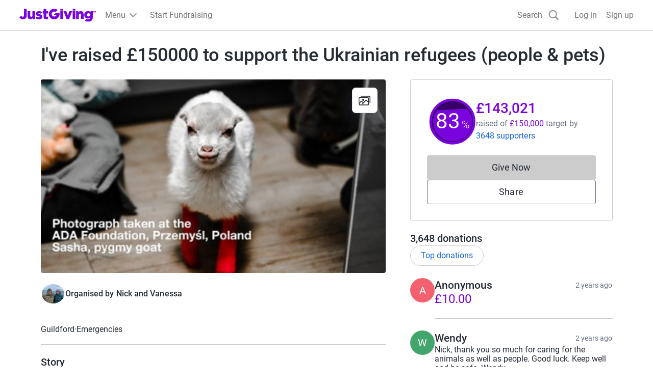

--- FILE ---
content_type: text/javascript
request_url: https://www.jg-cdn.com/assets/jg-pages-edge/_next/static/chunks/4777-5f6d51ec5bf6200d.js
body_size: 95737
content:
try{let e="undefined"!=typeof window?window:"undefined"!=typeof global?global:"undefined"!=typeof globalThis?globalThis:"undefined"!=typeof self?self:{},t=(new e.Error).stack;t&&(e._sentryDebugIds=e._sentryDebugIds||{},e._sentryDebugIds[t]="4e17322a-afc5-4fb5-8955-78246f34319f",e._sentryDebugIdIdentifier="sentry-dbid-4e17322a-afc5-4fb5-8955-78246f34319f")}catch(e){}{let e="undefined"!=typeof window?window:"undefined"!=typeof global?global:"undefined"!=typeof globalThis?globalThis:"undefined"!=typeof self?self:{};e._sentryModuleMetadata=e._sentryModuleMetadata||{},e._sentryModuleMetadata[new e.Error().stack]=Object.assign({},e._sentryModuleMetadata[new e.Error().stack],{"_sentryBundlerPluginAppKey:jg-pages-edge":!0})}(self.webpackChunk_N_E=self.webpackChunk_N_E||[]).push([[4777],{58755:function(e,t){"use strict";function n(){return""}Object.defineProperty(t,"__esModule",{value:!0}),Object.defineProperty(t,"getDeploymentIdQueryOrEmptyString",{enumerable:!0,get:function(){return n}})},40495:function(){"trimStart"in String.prototype||(String.prototype.trimStart=String.prototype.trimLeft),"trimEnd"in String.prototype||(String.prototype.trimEnd=String.prototype.trimRight),"description"in Symbol.prototype||Object.defineProperty(Symbol.prototype,"description",{configurable:!0,get:function(){var e=/\((.*)\)/.exec(this.toString());return e?e[1]:void 0}}),Array.prototype.flat||(Array.prototype.flat=function(e,t){return t=this.concat.apply([],this),e>1&&t.some(Array.isArray)?t.flat(e-1):t},Array.prototype.flatMap=function(e,t){return this.map(e,t).flat()}),Promise.prototype.finally||(Promise.prototype.finally=function(e){if("function"!=typeof e)return this.then(e,e);var t=this.constructor||Promise;return this.then(function(n){return t.resolve(e()).then(function(){return n})},function(n){return t.resolve(e()).then(function(){throw n})})}),Object.fromEntries||(Object.fromEntries=function(e){return Array.from(e).reduce(function(e,t){return e[t[0]]=t[1],e},{})}),Array.prototype.at||(Array.prototype.at=function(e){var t=Math.trunc(e)||0;if(t<0&&(t+=this.length),!(t<0||t>=this.length))return this[t]}),Object.hasOwn||(Object.hasOwn=function(e,t){if(null==e)throw TypeError("Cannot convert undefined or null to object");return Object.prototype.hasOwnProperty.call(Object(e),t)}),"canParse"in URL||(URL.canParse=function(e,t){try{return new URL(e,t),!0}catch(e){return!1}})},37658:function(e,t,n){"use strict";var r,o;e.exports=(null==(r=n.g.process)?void 0:r.env)&&"object"==typeof(null==(o=n.g.process)?void 0:o.env)?n.g.process:n(67333)},2544:function(e,t,n){"use strict";Object.defineProperty(t,"__esModule",{value:!0}),Object.defineProperty(t,"addBasePath",{enumerable:!0,get:function(){return i}});let r=n(19127),o=n(85388);function i(e,t){return(0,o.normalizePathTrailingSlash)((0,r.addPathPrefix)(e,""))}("function"==typeof t.default||"object"==typeof t.default&&null!==t.default)&&void 0===t.default.__esModule&&(Object.defineProperty(t.default,"__esModule",{value:!0}),Object.assign(t.default,t),e.exports=t.default)},21909:function(e,t,n){"use strict";Object.defineProperty(t,"__esModule",{value:!0}),Object.defineProperty(t,"addLocale",{enumerable:!0,get:function(){return r}}),n(85388);let r=function(e){for(var t=arguments.length,n=Array(t>1?t-1:0),r=1;r<t;r++)n[r-1]=arguments[r];return e};("function"==typeof t.default||"object"==typeof t.default&&null!==t.default)&&void 0===t.default.__esModule&&(Object.defineProperty(t.default,"__esModule",{value:!0}),Object.assign(t.default,t),e.exports=t.default)},72358:function(e,t){"use strict";function n(e){var t,n;t=self.__next_s,n=()=>{e()},t&&t.length?t.reduce((e,t)=>{let[n,r]=t;return e.then(()=>new Promise((e,t)=>{let o=document.createElement("script");if(r)for(let e in r)"children"!==e&&o.setAttribute(e,r[e]);n?(o.src=n,o.onload=()=>e(),o.onerror=t):r&&(o.innerHTML=r.children,setTimeout(e)),document.head.appendChild(o)}))},Promise.resolve()).catch(e=>{console.error(e)}).then(()=>{n()}):n()}Object.defineProperty(t,"__esModule",{value:!0}),Object.defineProperty(t,"appBootstrap",{enumerable:!0,get:function(){return n}}),window.next={version:"14.2.35",appDir:!0},("function"==typeof t.default||"object"==typeof t.default&&null!==t.default)&&void 0===t.default.__esModule&&(Object.defineProperty(t.default,"__esModule",{value:!0}),Object.assign(t.default,t),e.exports=t.default)},6431:function(e,t,n){"use strict";Object.defineProperty(t,"__esModule",{value:!0}),Object.defineProperty(t,"callServer",{enumerable:!0,get:function(){return o}});let r=n(14360);async function o(e,t){let n=(0,r.getServerActionDispatcher)();if(!n)throw Error("Invariant: missing action dispatcher.");return new Promise((r,o)=>{n({actionId:e,actionArgs:t,resolve:r,reject:o})})}("function"==typeof t.default||"object"==typeof t.default&&null!==t.default)&&void 0===t.default.__esModule&&(Object.defineProperty(t.default,"__esModule",{value:!0}),Object.assign(t.default,t),e.exports=t.default)},76284:function(e,t,n){"use strict";let r,o;Object.defineProperty(t,"__esModule",{value:!0}),Object.defineProperty(t,"hydrate",{enumerable:!0,get:function(){return A}});let i=n(43150),a=n(452),s=n(57437);n(40495);let u=i._(n(34040)),l=a._(n(2265)),c=n(6671),f=n(39729),d=i._(n(44476)),p=n(6431),h=n(31),m=n(80249);n(92352);let g=window.console.error;window.console.error=function(){for(var e=arguments.length,t=Array(e),n=0;n<e;n++)t[n]=arguments[n];(0,h.isNextRouterError)(t[0])||g.apply(window.console,t)},window.addEventListener("error",e=>{if((0,h.isNextRouterError)(e.error)){e.preventDefault();return}});let _=document,y=new TextEncoder,v=!1,b=!1,E=null;function S(e){if(0===e[0])r=[];else if(1===e[0]){if(!r)throw Error("Unexpected server data: missing bootstrap script.");o?o.enqueue(y.encode(e[1])):r.push(e[1])}else 2===e[0]&&(E=e[1])}let P=function(){o&&!b&&(o.close(),b=!0,r=void 0),v=!0};"loading"===document.readyState?document.addEventListener("DOMContentLoaded",P,!1):P();let O=self.__next_f=self.__next_f||[];O.forEach(S),O.push=S;let R=new ReadableStream({start(e){r&&(r.forEach(t=>{e.enqueue(y.encode(t))}),v&&!b&&(e.close(),b=!0,r=void 0)),o=e}}),w=(0,c.createFromReadableStream)(R,{callServer:p.callServer});function j(){return(0,l.use)(w)}let x=l.default.StrictMode;function T(e){let{children:t}=e;return t}function A(){let e=(0,m.createMutableActionQueue)(),t=(0,s.jsx)(x,{children:(0,s.jsx)(f.HeadManagerContext.Provider,{value:{appDir:!0},children:(0,s.jsx)(m.ActionQueueContext.Provider,{value:e,children:(0,s.jsx)(T,{children:(0,s.jsx)(j,{})})})})}),n=window.__next_root_layout_missing_tags,r=!!(null==n?void 0:n.length),o={onRecoverableError:d.default};"__next_error__"===document.documentElement.id||r?u.default.createRoot(_,o).render(t):l.default.startTransition(()=>u.default.hydrateRoot(_,t,{...o,formState:E}))}("function"==typeof t.default||"object"==typeof t.default&&null!==t.default)&&void 0===t.default.__esModule&&(Object.defineProperty(t.default,"__esModule",{value:!0}),Object.assign(t.default,t),e.exports=t.default)},9702:function(e,t,n){"use strict";Object.defineProperty(t,"__esModule",{value:!0}),n(85580),(0,n(72358).appBootstrap)(()=>{let{hydrate:e}=n(76284);n(14360),n(69257),e()}),("function"==typeof t.default||"object"==typeof t.default&&null!==t.default)&&void 0===t.default.__esModule&&(Object.defineProperty(t.default,"__esModule",{value:!0}),Object.assign(t.default,t),e.exports=t.default)},85580:function(e,t,n){"use strict";Object.defineProperty(t,"__esModule",{value:!0}),n(58755);{let e=n.u;n.u=function(){for(var t=arguments.length,n=Array(t),r=0;r<t;r++)n[r]=arguments[r];return encodeURI(e(...n))}}("function"==typeof t.default||"object"==typeof t.default&&null!==t.default)&&void 0===t.default.__esModule&&(Object.defineProperty(t.default,"__esModule",{value:!0}),Object.assign(t.default,t),e.exports=t.default)},36792:function(e,t,n){"use strict";Object.defineProperty(t,"__esModule",{value:!0}),Object.defineProperty(t,"actionAsyncStorage",{enumerable:!0,get:function(){return r.actionAsyncStorage}});let r=n(9805);("function"==typeof t.default||"object"==typeof t.default&&null!==t.default)&&void 0===t.default.__esModule&&(Object.defineProperty(t.default,"__esModule",{value:!0}),Object.assign(t.default,t),e.exports=t.default)},19275:function(e,t,n){"use strict";Object.defineProperty(t,"__esModule",{value:!0}),Object.defineProperty(t,"AppRouterAnnouncer",{enumerable:!0,get:function(){return a}});let r=n(2265),o=n(54887),i="next-route-announcer";function a(e){let{tree:t}=e,[n,a]=(0,r.useState)(null);(0,r.useEffect)(()=>(a(function(){var e;let t=document.getElementsByName(i)[0];if(null==t?void 0:null==(e=t.shadowRoot)?void 0:e.childNodes[0])return t.shadowRoot.childNodes[0];{let e=document.createElement(i);e.style.cssText="position:absolute";let t=document.createElement("div");return t.ariaLive="assertive",t.id="__next-route-announcer__",t.role="alert",t.style.cssText="position:absolute;border:0;height:1px;margin:-1px;padding:0;width:1px;clip:rect(0 0 0 0);overflow:hidden;white-space:nowrap;word-wrap:normal",e.attachShadow({mode:"open"}).appendChild(t),document.body.appendChild(e),t}}()),()=>{let e=document.getElementsByTagName(i)[0];(null==e?void 0:e.isConnected)&&document.body.removeChild(e)}),[]);let[s,u]=(0,r.useState)(""),l=(0,r.useRef)();return(0,r.useEffect)(()=>{let e="";if(document.title)e=document.title;else{let t=document.querySelector("h1");t&&(e=t.innerText||t.textContent||"")}void 0!==l.current&&l.current!==e&&u(e),l.current=e},[t]),n?(0,o.createPortal)(s,n):null}("function"==typeof t.default||"object"==typeof t.default&&null!==t.default)&&void 0===t.default.__esModule&&(Object.defineProperty(t.default,"__esModule",{value:!0}),Object.assign(t.default,t),e.exports=t.default)},53323:function(e,t){"use strict";Object.defineProperty(t,"__esModule",{value:!0}),function(e,t){for(var n in t)Object.defineProperty(e,n,{enumerable:!0,get:t[n]})}(t,{ACTION:function(){return r},FLIGHT_PARAMETERS:function(){return u},NEXT_DID_POSTPONE_HEADER:function(){return c},NEXT_ROUTER_PREFETCH_HEADER:function(){return i},NEXT_ROUTER_STATE_TREE:function(){return o},NEXT_RSC_UNION_QUERY:function(){return l},NEXT_URL:function(){return a},RSC_CONTENT_TYPE_HEADER:function(){return s},RSC_HEADER:function(){return n}});let n="RSC",r="Next-Action",o="Next-Router-State-Tree",i="Next-Router-Prefetch",a="Next-Url",s="text/x-component",u=[[n],[o],[i]],l="_rsc",c="x-nextjs-postponed";("function"==typeof t.default||"object"==typeof t.default&&null!==t.default)&&void 0===t.default.__esModule&&(Object.defineProperty(t.default,"__esModule",{value:!0}),Object.assign(t.default,t),e.exports=t.default)},14360:function(e,t,n){"use strict";Object.defineProperty(t,"__esModule",{value:!0}),function(e,t){for(var n in t)Object.defineProperty(e,n,{enumerable:!0,get:t[n]})}(t,{createEmptyCacheNode:function(){return C},default:function(){return I},getServerActionDispatcher:function(){return w},urlToUrlWithoutFlightMarker:function(){return x}});let r=n(452),o=n(57437),i=r._(n(2265)),a=n(51917),s=n(8175),u=n(42346),l=n(10587),c=n(4155),f=n(26720),d=n(26446),p=n(46842),h=n(2544),m=n(19275),g=n(50639),_=n(94883),y=n(57303),v=n(53323),b=n(27652),E=n(30936),S=n(25510),P="undefined"==typeof window,O=P?null:new Map,R=null;function w(){return R}let j={};function x(e){let t=new URL(e,location.origin);return t.searchParams.delete(v.NEXT_RSC_UNION_QUERY),t}function T(e){return e.origin!==window.location.origin}function A(e){let{appRouterState:t,sync:n}=e;return(0,i.useInsertionEffect)(()=>{let{tree:e,pushRef:r,canonicalUrl:o}=t,i={...r.preserveCustomHistoryState?window.history.state:{},__NA:!0,__PRIVATE_NEXTJS_INTERNALS_TREE:e};r.pendingPush&&(0,u.createHrefFromUrl)(new URL(window.location.href))!==o?(r.pendingPush=!1,window.history.pushState(i,"",o)):window.history.replaceState(i,"",o),n(t)},[t,n]),null}function C(){return{lazyData:null,rsc:null,prefetchRsc:null,head:null,prefetchHead:null,parallelRoutes:new Map,lazyDataResolved:!1,loading:null}}function M(e){null==e&&(e={});let t=window.history.state,n=null==t?void 0:t.__NA;n&&(e.__NA=n);let r=null==t?void 0:t.__PRIVATE_NEXTJS_INTERNALS_TREE;return r&&(e.__PRIVATE_NEXTJS_INTERNALS_TREE=r),e}function k(e){let{headCacheNode:t}=e,n=null!==t?t.head:null,r=null!==t?t.prefetchHead:null,o=null!==r?r:n;return(0,i.useDeferredValue)(n,o)}function N(e){let t,{buildId:n,initialHead:r,initialTree:u,urlParts:f,initialSeedData:v,couldBeIntercepted:w,assetPrefix:x,missingSlots:C}=e,N=(0,i.useMemo)(()=>(0,d.createInitialRouterState)({buildId:n,initialSeedData:v,urlParts:f,initialTree:u,initialParallelRoutes:O,location:P?null:window.location,initialHead:r,couldBeIntercepted:w}),[n,v,f,u,r,w]),[I,L,D]=(0,c.useReducerWithReduxDevtools)(N);(0,i.useEffect)(()=>{O=null},[]);let{canonicalUrl:U}=(0,c.useUnwrapState)(I),{searchParams:$,pathname:F}=(0,i.useMemo)(()=>{let e=new URL(U,"undefined"==typeof window?"http://n":window.location.href);return{searchParams:e.searchParams,pathname:(0,E.hasBasePath)(e.pathname)?(0,b.removeBasePath)(e.pathname):e.pathname}},[U]),H=(0,i.useCallback)(e=>{let{previousTree:t,serverResponse:n}=e;(0,i.startTransition)(()=>{L({type:s.ACTION_SERVER_PATCH,previousTree:t,serverResponse:n})})},[L]),B=(0,i.useCallback)((e,t,n)=>{let r=new URL((0,h.addBasePath)(e),location.href);return L({type:s.ACTION_NAVIGATE,url:r,isExternalUrl:T(r),locationSearch:location.search,shouldScroll:null==n||n,navigateType:t})},[L]);R=(0,i.useCallback)(e=>{(0,i.startTransition)(()=>{L({...e,type:s.ACTION_SERVER_ACTION})})},[L]);let G=(0,i.useMemo)(()=>({back:()=>window.history.back(),forward:()=>window.history.forward(),prefetch:(e,t)=>{let n;if(!(0,p.isBot)(window.navigator.userAgent)){try{n=new URL((0,h.addBasePath)(e),window.location.href)}catch(t){throw Error("Cannot prefetch '"+e+"' because it cannot be converted to a URL.")}T(n)||(0,i.startTransition)(()=>{var e;L({type:s.ACTION_PREFETCH,url:n,kind:null!=(e=null==t?void 0:t.kind)?e:s.PrefetchKind.FULL})})}},replace:(e,t)=>{void 0===t&&(t={}),(0,i.startTransition)(()=>{var n;B(e,"replace",null==(n=t.scroll)||n)})},push:(e,t)=>{void 0===t&&(t={}),(0,i.startTransition)(()=>{var n;B(e,"push",null==(n=t.scroll)||n)})},refresh:()=>{(0,i.startTransition)(()=>{L({type:s.ACTION_REFRESH,origin:window.location.origin})})},fastRefresh:()=>{throw Error("fastRefresh can only be used in development mode. Please use refresh instead.")}}),[L,B]);(0,i.useEffect)(()=>{window.next&&(window.next.router=G)},[G]),(0,i.useEffect)(()=>{function e(e){var t;e.persisted&&(null==(t=window.history.state)?void 0:t.__PRIVATE_NEXTJS_INTERNALS_TREE)&&(j.pendingMpaPath=void 0,L({type:s.ACTION_RESTORE,url:new URL(window.location.href),tree:window.history.state.__PRIVATE_NEXTJS_INTERNALS_TREE}))}return window.addEventListener("pageshow",e),()=>{window.removeEventListener("pageshow",e)}},[L]);let{pushRef:X}=(0,c.useUnwrapState)(I);if(X.mpaNavigation){if(j.pendingMpaPath!==U){let e=window.location;X.pendingPush?e.assign(U):e.replace(U),j.pendingMpaPath=U}(0,i.use)(y.unresolvedThenable)}(0,i.useEffect)(()=>{let e=window.history.pushState.bind(window.history),t=window.history.replaceState.bind(window.history),n=e=>{var t;let n=window.location.href,r=null==(t=window.history.state)?void 0:t.__PRIVATE_NEXTJS_INTERNALS_TREE;(0,i.startTransition)(()=>{L({type:s.ACTION_RESTORE,url:new URL(null!=e?e:n,n),tree:r})})};window.history.pushState=function(t,r,o){return(null==t?void 0:t.__NA)||(null==t?void 0:t._N)||(t=M(t),o&&n(o)),e(t,r,o)},window.history.replaceState=function(e,r,o){return(null==e?void 0:e.__NA)||(null==e?void 0:e._N)||(e=M(e),o&&n(o)),t(e,r,o)};let r=e=>{let{state:t}=e;if(t){if(!t.__NA){window.location.reload();return}(0,i.startTransition)(()=>{L({type:s.ACTION_RESTORE,url:new URL(window.location.href),tree:t.__PRIVATE_NEXTJS_INTERNALS_TREE})})}};return window.addEventListener("popstate",r),()=>{window.history.pushState=e,window.history.replaceState=t,window.removeEventListener("popstate",r)}},[L]);let{cache:W,tree:J,nextUrl:q,focusAndScrollRef:z}=(0,c.useUnwrapState)(I),K=(0,i.useMemo)(()=>(0,_.findHeadInCache)(W,J[1]),[W,J]),V=(0,i.useMemo)(()=>(function e(t,n){for(let r of(void 0===n&&(n={}),Object.values(t[1]))){let t=r[0],o=Array.isArray(t),i=o?t[1]:t;!i||i.startsWith(S.PAGE_SEGMENT_KEY)||(o&&("c"===t[2]||"oc"===t[2])?n[t[0]]=t[1].split("/"):o&&(n[t[0]]=t[1]),n=e(r,n))}return n})(J),[J]);if(null!==K){let[e,n]=K;t=(0,o.jsx)(k,{headCacheNode:e},n)}else t=null;let Y=(0,o.jsxs)(g.RedirectBoundary,{children:[t,W.rsc,(0,o.jsx)(m.AppRouterAnnouncer,{tree:J})]});return(0,o.jsxs)(o.Fragment,{children:[(0,o.jsx)(A,{appRouterState:(0,c.useUnwrapState)(I),sync:D}),(0,o.jsx)(l.PathParamsContext.Provider,{value:V,children:(0,o.jsx)(l.PathnameContext.Provider,{value:F,children:(0,o.jsx)(l.SearchParamsContext.Provider,{value:$,children:(0,o.jsx)(a.GlobalLayoutRouterContext.Provider,{value:{buildId:n,changeByServerResponse:H,tree:J,focusAndScrollRef:z,nextUrl:q},children:(0,o.jsx)(a.AppRouterContext.Provider,{value:G,children:(0,o.jsx)(a.LayoutRouterContext.Provider,{value:{childNodes:W.parallelRoutes,tree:J,url:U,loading:W.loading},children:Y})})})})})})]})}function I(e){let{globalErrorComponent:t,...n}=e;return(0,o.jsx)(f.ErrorBoundary,{errorComponent:t,children:(0,o.jsx)(N,{...n})})}("function"==typeof t.default||"object"==typeof t.default&&null!==t.default)&&void 0===t.default.__esModule&&(Object.defineProperty(t.default,"__esModule",{value:!0}),Object.assign(t.default,t),e.exports=t.default)},54250:function(e,t,n){"use strict";Object.defineProperty(t,"__esModule",{value:!0}),Object.defineProperty(t,"bailoutToClientRendering",{enumerable:!0,get:function(){return i}});let r=n(41677),o=n(26614);function i(e){let t=o.staticGenerationAsyncStorage.getStore();if((null==t||!t.forceStatic)&&(null==t?void 0:t.isStaticGeneration))throw new r.BailoutToCSRError(e)}("function"==typeof t.default||"object"==typeof t.default&&null!==t.default)&&void 0===t.default.__esModule&&(Object.defineProperty(t.default,"__esModule",{value:!0}),Object.assign(t.default,t),e.exports=t.default)},20576:function(e,t,n){"use strict";Object.defineProperty(t,"__esModule",{value:!0}),Object.defineProperty(t,"ClientPageRoot",{enumerable:!0,get:function(){return i}});let r=n(57437),o=n(8697);function i(e){let{Component:t,props:n}=e;return n.searchParams=(0,o.createDynamicallyTrackedSearchParams)(n.searchParams||{}),(0,r.jsx)(t,{...n})}("function"==typeof t.default||"object"==typeof t.default&&null!==t.default)&&void 0===t.default.__esModule&&(Object.defineProperty(t.default,"__esModule",{value:!0}),Object.assign(t.default,t),e.exports=t.default)},26720:function(e,t,n){"use strict";Object.defineProperty(t,"__esModule",{value:!0}),function(e,t){for(var n in t)Object.defineProperty(e,n,{enumerable:!0,get:t[n]})}(t,{ErrorBoundary:function(){return h},ErrorBoundaryHandler:function(){return f},GlobalError:function(){return d},default:function(){return p}});let r=n(43150),o=n(57437),i=r._(n(2265)),a=n(6399),s=n(31),u=n(26614),l={error:{fontFamily:'system-ui,"Segoe UI",Roboto,Helvetica,Arial,sans-serif,"Apple Color Emoji","Segoe UI Emoji"',height:"100vh",textAlign:"center",display:"flex",flexDirection:"column",alignItems:"center",justifyContent:"center"},text:{fontSize:"14px",fontWeight:400,lineHeight:"28px",margin:"0 8px"}};function c(e){let{error:t}=e,n=u.staticGenerationAsyncStorage.getStore();if((null==n?void 0:n.isRevalidate)||(null==n?void 0:n.isStaticGeneration))throw console.error(t),t;return null}class f extends i.default.Component{static getDerivedStateFromError(e){if((0,s.isNextRouterError)(e))throw e;return{error:e}}static getDerivedStateFromProps(e,t){return e.pathname!==t.previousPathname&&t.error?{error:null,previousPathname:e.pathname}:{error:t.error,previousPathname:e.pathname}}render(){return this.state.error?(0,o.jsxs)(o.Fragment,{children:[(0,o.jsx)(c,{error:this.state.error}),this.props.errorStyles,this.props.errorScripts,(0,o.jsx)(this.props.errorComponent,{error:this.state.error,reset:this.reset})]}):this.props.children}constructor(e){super(e),this.reset=()=>{this.setState({error:null})},this.state={error:null,previousPathname:this.props.pathname}}}function d(e){let{error:t}=e,n=null==t?void 0:t.digest;return(0,o.jsxs)("html",{id:"__next_error__",children:[(0,o.jsx)("head",{}),(0,o.jsxs)("body",{children:[(0,o.jsx)(c,{error:t}),(0,o.jsx)("div",{style:l.error,children:(0,o.jsxs)("div",{children:[(0,o.jsx)("h2",{style:l.text,children:"Application error: a "+(n?"server":"client")+"-side exception has occurred (see the "+(n?"server logs":"browser console")+" for more information)."}),n?(0,o.jsx)("p",{style:l.text,children:"Digest: "+n}):null]})})]})]})}let p=d;function h(e){let{errorComponent:t,errorStyles:n,errorScripts:r,children:i}=e,s=(0,a.usePathname)();return t?(0,o.jsx)(f,{pathname:s,errorComponent:t,errorStyles:n,errorScripts:r,children:i}):(0,o.jsx)(o.Fragment,{children:i})}("function"==typeof t.default||"object"==typeof t.default&&null!==t.default)&&void 0===t.default.__esModule&&(Object.defineProperty(t.default,"__esModule",{value:!0}),Object.assign(t.default,t),e.exports=t.default)},20957:function(e,t){"use strict";Object.defineProperty(t,"__esModule",{value:!0}),function(e,t){for(var n in t)Object.defineProperty(e,n,{enumerable:!0,get:t[n]})}(t,{DynamicServerError:function(){return r},isDynamicServerError:function(){return o}});let n="DYNAMIC_SERVER_USAGE";class r extends Error{constructor(e){super("Dynamic server usage: "+e),this.description=e,this.digest=n}}function o(e){return"object"==typeof e&&null!==e&&"digest"in e&&"string"==typeof e.digest&&e.digest===n}("function"==typeof t.default||"object"==typeof t.default&&null!==t.default)&&void 0===t.default.__esModule&&(Object.defineProperty(t.default,"__esModule",{value:!0}),Object.assign(t.default,t),e.exports=t.default)},31:function(e,t,n){"use strict";Object.defineProperty(t,"__esModule",{value:!0}),Object.defineProperty(t,"isNextRouterError",{enumerable:!0,get:function(){return i}});let r=n(96451),o=n(546);function i(e){return e&&e.digest&&((0,o.isRedirectError)(e)||(0,r.isNotFoundError)(e))}("function"==typeof t.default||"object"==typeof t.default&&null!==t.default)&&void 0===t.default.__esModule&&(Object.defineProperty(t.default,"__esModule",{value:!0}),Object.assign(t.default,t),e.exports=t.default)},69257:function(e,t,n){"use strict";Object.defineProperty(t,"__esModule",{value:!0}),Object.defineProperty(t,"default",{enumerable:!0,get:function(){return R}});let r=n(43150),o=n(452),i=n(57437),a=o._(n(2265)),s=r._(n(54887)),u=n(51917),l=n(91174),c=n(57303),f=n(26720),d=n(57330),p=n(3417),h=n(50639),m=n(40464),g=n(30082),_=n(16967),y=n(20678),v=["bottom","height","left","right","top","width","x","y"];function b(e,t){let n=e.getBoundingClientRect();return n.top>=0&&n.top<=t}class E extends a.default.Component{componentDidMount(){this.handlePotentialScroll()}componentDidUpdate(){this.props.focusAndScrollRef.apply&&this.handlePotentialScroll()}render(){return this.props.children}constructor(...e){super(...e),this.handlePotentialScroll=()=>{let{focusAndScrollRef:e,segmentPath:t}=this.props;if(e.apply){var n;if(0!==e.segmentPaths.length&&!e.segmentPaths.some(e=>t.every((t,n)=>(0,d.matchSegment)(t,e[n]))))return;let r=null,o=e.hashFragment;if(o&&(r="top"===o?document.body:null!=(n=document.getElementById(o))?n:document.getElementsByName(o)[0]),r||(r="undefined"==typeof window?null:s.default.findDOMNode(this)),!(r instanceof Element))return;for(;!(r instanceof HTMLElement)||function(e){if(["sticky","fixed"].includes(getComputedStyle(e).position))return!0;let t=e.getBoundingClientRect();return v.every(e=>0===t[e])}(r);){if(null===r.nextElementSibling)return;r=r.nextElementSibling}e.apply=!1,e.hashFragment=null,e.segmentPaths=[],(0,p.handleSmoothScroll)(()=>{if(o){r.scrollIntoView();return}let e=document.documentElement,t=e.clientHeight;!b(r,t)&&(e.scrollTop=0,b(r,t)||r.scrollIntoView())},{dontForceLayout:!0,onlyHashChange:e.onlyHashChange}),e.onlyHashChange=!1,r.focus()}}}}function S(e){let{segmentPath:t,children:n}=e,r=(0,a.useContext)(u.GlobalLayoutRouterContext);if(!r)throw Error("invariant global layout router not mounted");return(0,i.jsx)(E,{segmentPath:t,focusAndScrollRef:r.focusAndScrollRef,children:n})}function P(e){let{parallelRouterKey:t,url:n,childNodes:r,segmentPath:o,tree:s,cacheKey:f}=e,p=(0,a.useContext)(u.GlobalLayoutRouterContext);if(!p)throw Error("invariant global layout router not mounted");let{buildId:h,changeByServerResponse:m,tree:g}=p,_=r.get(f);if(void 0===_){let e={lazyData:null,rsc:null,prefetchRsc:null,head:null,prefetchHead:null,parallelRoutes:new Map,lazyDataResolved:!1,loading:null};_=e,r.set(f,e)}let v=null!==_.prefetchRsc?_.prefetchRsc:_.rsc,b=(0,a.useDeferredValue)(_.rsc,v),E="object"==typeof b&&null!==b&&"function"==typeof b.then?(0,a.use)(b):b;if(!E){let e=_.lazyData;if(null===e){let t=function e(t,n){if(t){let[r,o]=t,i=2===t.length;if((0,d.matchSegment)(n[0],r)&&n[1].hasOwnProperty(o)){if(i){let t=e(void 0,n[1][o]);return[n[0],{...n[1],[o]:[t[0],t[1],t[2],"refetch"]}]}return[n[0],{...n[1],[o]:e(t.slice(2),n[1][o])}]}}return n}(["",...o],g),r=(0,y.hasInterceptionRouteInCurrentTree)(g);_.lazyData=e=(0,l.fetchServerResponse)(new URL(n,location.origin),t,r?p.nextUrl:null,h),_.lazyDataResolved=!1}let t=(0,a.use)(e);_.lazyDataResolved||(setTimeout(()=>{(0,a.startTransition)(()=>{m({previousTree:g,serverResponse:t})})}),_.lazyDataResolved=!0),(0,a.use)(c.unresolvedThenable)}return(0,i.jsx)(u.LayoutRouterContext.Provider,{value:{tree:s[1][t],childNodes:_.parallelRoutes,url:n,loading:_.loading},children:E})}function O(e){let{children:t,hasLoading:n,loading:r,loadingStyles:o,loadingScripts:s}=e;return n?(0,i.jsx)(a.Suspense,{fallback:(0,i.jsxs)(i.Fragment,{children:[o,s,r]}),children:t}):(0,i.jsx)(i.Fragment,{children:t})}function R(e){let{parallelRouterKey:t,segmentPath:n,error:r,errorStyles:o,errorScripts:s,templateStyles:l,templateScripts:c,template:d,notFound:p,notFoundStyles:y}=e,v=(0,a.useContext)(u.LayoutRouterContext);if(!v)throw Error("invariant expected layout router to be mounted");let{childNodes:b,tree:E,url:R,loading:w}=v,j=b.get(t);j||(j=new Map,b.set(t,j));let x=E[1][t][0],T=(0,g.getSegmentValue)(x),A=[x];return(0,i.jsx)(i.Fragment,{children:A.map(e=>{let a=(0,g.getSegmentValue)(e),v=(0,_.createRouterCacheKey)(e);return(0,i.jsxs)(u.TemplateContext.Provider,{value:(0,i.jsx)(S,{segmentPath:n,children:(0,i.jsx)(f.ErrorBoundary,{errorComponent:r,errorStyles:o,errorScripts:s,children:(0,i.jsx)(O,{hasLoading:!!w,loading:null==w?void 0:w[0],loadingStyles:null==w?void 0:w[1],loadingScripts:null==w?void 0:w[2],children:(0,i.jsx)(m.NotFoundBoundary,{notFound:p,notFoundStyles:y,children:(0,i.jsx)(h.RedirectBoundary,{children:(0,i.jsx)(P,{parallelRouterKey:t,url:R,tree:E,childNodes:j,segmentPath:n,cacheKey:v,isActive:T===a})})})})})}),children:[l,c,d]},(0,_.createRouterCacheKey)(e,!0))})})}("function"==typeof t.default||"object"==typeof t.default&&null!==t.default)&&void 0===t.default.__esModule&&(Object.defineProperty(t.default,"__esModule",{value:!0}),Object.assign(t.default,t),e.exports=t.default)},57330:function(e,t,n){"use strict";Object.defineProperty(t,"__esModule",{value:!0}),function(e,t){for(var n in t)Object.defineProperty(e,n,{enumerable:!0,get:t[n]})}(t,{canSegmentBeOverridden:function(){return i},matchSegment:function(){return o}});let r=n(32606),o=(e,t)=>"string"==typeof e?"string"==typeof t&&e===t:"string"!=typeof t&&e[0]===t[0]&&e[1]===t[1],i=(e,t)=>{var n;return!Array.isArray(e)&&!!Array.isArray(t)&&(null==(n=(0,r.getSegmentParam)(e))?void 0:n.param)===t[0]};("function"==typeof t.default||"object"==typeof t.default&&null!==t.default)&&void 0===t.default.__esModule&&(Object.defineProperty(t.default,"__esModule",{value:!0}),Object.assign(t.default,t),e.exports=t.default)},6399:function(e,t,n){"use strict";Object.defineProperty(t,"__esModule",{value:!0}),function(e,t){for(var n in t)Object.defineProperty(e,n,{enumerable:!0,get:t[n]})}(t,{ReadonlyURLSearchParams:function(){return u.ReadonlyURLSearchParams},RedirectType:function(){return u.RedirectType},ServerInsertedHTMLContext:function(){return l.ServerInsertedHTMLContext},notFound:function(){return u.notFound},permanentRedirect:function(){return u.permanentRedirect},redirect:function(){return u.redirect},useParams:function(){return p},usePathname:function(){return f},useRouter:function(){return d},useSearchParams:function(){return c},useSelectedLayoutSegment:function(){return m},useSelectedLayoutSegments:function(){return h},useServerInsertedHTML:function(){return l.useServerInsertedHTML}});let r=n(2265),o=n(51917),i=n(10587),a=n(30082),s=n(25510),u=n(61123),l=n(79855);function c(){let e=(0,r.useContext)(i.SearchParamsContext),t=(0,r.useMemo)(()=>e?new u.ReadonlyURLSearchParams(e):null,[e]);if("undefined"==typeof window){let{bailoutToClientRendering:e}=n(54250);e("useSearchParams()")}return t}function f(){return(0,r.useContext)(i.PathnameContext)}function d(){let e=(0,r.useContext)(o.AppRouterContext);if(null===e)throw Error("invariant expected app router to be mounted");return e}function p(){return(0,r.useContext)(i.PathParamsContext)}function h(e){void 0===e&&(e="children");let t=(0,r.useContext)(o.LayoutRouterContext);return t?function e(t,n,r,o){let i;if(void 0===r&&(r=!0),void 0===o&&(o=[]),r)i=t[1][n];else{var u;let e=t[1];i=null!=(u=e.children)?u:Object.values(e)[0]}if(!i)return o;let l=i[0],c=(0,a.getSegmentValue)(l);return!c||c.startsWith(s.PAGE_SEGMENT_KEY)?o:(o.push(c),e(i,n,!1,o))}(t.tree,e):null}function m(e){void 0===e&&(e="children");let t=h(e);if(!t||0===t.length)return null;let n="children"===e?t[0]:t[t.length-1];return n===s.DEFAULT_SEGMENT_KEY?null:n}("function"==typeof t.default||"object"==typeof t.default&&null!==t.default)&&void 0===t.default.__esModule&&(Object.defineProperty(t.default,"__esModule",{value:!0}),Object.assign(t.default,t),e.exports=t.default)},61123:function(e,t,n){"use strict";Object.defineProperty(t,"__esModule",{value:!0}),function(e,t){for(var n in t)Object.defineProperty(e,n,{enumerable:!0,get:t[n]})}(t,{ReadonlyURLSearchParams:function(){return a},RedirectType:function(){return r.RedirectType},notFound:function(){return o.notFound},permanentRedirect:function(){return r.permanentRedirect},redirect:function(){return r.redirect}});let r=n(546),o=n(96451);class i extends Error{constructor(){super("Method unavailable on `ReadonlyURLSearchParams`. Read more: https://nextjs.org/docs/app/api-reference/functions/use-search-params#updating-searchparams")}}class a extends URLSearchParams{append(){throw new i}delete(){throw new i}set(){throw new i}sort(){throw new i}}("function"==typeof t.default||"object"==typeof t.default&&null!==t.default)&&void 0===t.default.__esModule&&(Object.defineProperty(t.default,"__esModule",{value:!0}),Object.assign(t.default,t),e.exports=t.default)},40464:function(e,t,n){"use strict";Object.defineProperty(t,"__esModule",{value:!0}),Object.defineProperty(t,"NotFoundBoundary",{enumerable:!0,get:function(){return c}});let r=n(452),o=n(57437),i=r._(n(2265)),a=n(6399),s=n(96451);n(8977);let u=n(51917);class l extends i.default.Component{componentDidCatch(){}static getDerivedStateFromError(e){if((0,s.isNotFoundError)(e))return{notFoundTriggered:!0};throw e}static getDerivedStateFromProps(e,t){return e.pathname!==t.previousPathname&&t.notFoundTriggered?{notFoundTriggered:!1,previousPathname:e.pathname}:{notFoundTriggered:t.notFoundTriggered,previousPathname:e.pathname}}render(){return this.state.notFoundTriggered?(0,o.jsxs)(o.Fragment,{children:[(0,o.jsx)("meta",{name:"robots",content:"noindex"}),!1,this.props.notFoundStyles,this.props.notFound]}):this.props.children}constructor(e){super(e),this.state={notFoundTriggered:!!e.asNotFound,previousPathname:e.pathname}}}function c(e){let{notFound:t,notFoundStyles:n,asNotFound:r,children:s}=e,c=(0,a.usePathname)(),f=(0,i.useContext)(u.MissingSlotContext);return t?(0,o.jsx)(l,{pathname:c,notFound:t,notFoundStyles:n,asNotFound:r,missingSlots:f,children:s}):(0,o.jsx)(o.Fragment,{children:s})}("function"==typeof t.default||"object"==typeof t.default&&null!==t.default)&&void 0===t.default.__esModule&&(Object.defineProperty(t.default,"__esModule",{value:!0}),Object.assign(t.default,t),e.exports=t.default)},96451:function(e,t){"use strict";Object.defineProperty(t,"__esModule",{value:!0}),function(e,t){for(var n in t)Object.defineProperty(e,n,{enumerable:!0,get:t[n]})}(t,{isNotFoundError:function(){return o},notFound:function(){return r}});let n="NEXT_NOT_FOUND";function r(){let e=Error(n);throw e.digest=n,e}function o(e){return"object"==typeof e&&null!==e&&"digest"in e&&e.digest===n}("function"==typeof t.default||"object"==typeof t.default&&null!==t.default)&&void 0===t.default.__esModule&&(Object.defineProperty(t.default,"__esModule",{value:!0}),Object.assign(t.default,t),e.exports=t.default)},7827:function(e,t,n){"use strict";Object.defineProperty(t,"__esModule",{value:!0}),Object.defineProperty(t,"PromiseQueue",{enumerable:!0,get:function(){return l}});let r=n(93296),o=n(64068);var i=o._("_maxConcurrency"),a=o._("_runningCount"),s=o._("_queue"),u=o._("_processNext");class l{enqueue(e){let t,n;let o=new Promise((e,r)=>{t=e,n=r}),i=async()=>{try{r._(this,a)[a]++;let n=await e();t(n)}catch(e){n(e)}finally{r._(this,a)[a]--,r._(this,u)[u]()}};return r._(this,s)[s].push({promiseFn:o,task:i}),r._(this,u)[u](),o}bump(e){let t=r._(this,s)[s].findIndex(t=>t.promiseFn===e);if(t>-1){let e=r._(this,s)[s].splice(t,1)[0];r._(this,s)[s].unshift(e),r._(this,u)[u](!0)}}constructor(e=5){Object.defineProperty(this,u,{value:c}),Object.defineProperty(this,i,{writable:!0,value:void 0}),Object.defineProperty(this,a,{writable:!0,value:void 0}),Object.defineProperty(this,s,{writable:!0,value:void 0}),r._(this,i)[i]=e,r._(this,a)[a]=0,r._(this,s)[s]=[]}}function c(e){if(void 0===e&&(e=!1),(r._(this,a)[a]<r._(this,i)[i]||e)&&r._(this,s)[s].length>0){var t;null==(t=r._(this,s)[s].shift())||t.task()}}("function"==typeof t.default||"object"==typeof t.default&&null!==t.default)&&void 0===t.default.__esModule&&(Object.defineProperty(t.default,"__esModule",{value:!0}),Object.assign(t.default,t),e.exports=t.default)},50639:function(e,t,n){"use strict";Object.defineProperty(t,"__esModule",{value:!0}),function(e,t){for(var n in t)Object.defineProperty(e,n,{enumerable:!0,get:t[n]})}(t,{RedirectBoundary:function(){return c},RedirectErrorBoundary:function(){return l}});let r=n(452),o=n(57437),i=r._(n(2265)),a=n(6399),s=n(546);function u(e){let{redirect:t,reset:n,redirectType:r}=e,o=(0,a.useRouter)();return(0,i.useEffect)(()=>{i.default.startTransition(()=>{r===s.RedirectType.push?o.push(t,{}):o.replace(t,{}),n()})},[t,r,n,o]),null}class l extends i.default.Component{static getDerivedStateFromError(e){if((0,s.isRedirectError)(e))return{redirect:(0,s.getURLFromRedirectError)(e),redirectType:(0,s.getRedirectTypeFromError)(e)};throw e}render(){let{redirect:e,redirectType:t}=this.state;return null!==e&&null!==t?(0,o.jsx)(u,{redirect:e,redirectType:t,reset:()=>this.setState({redirect:null})}):this.props.children}constructor(e){super(e),this.state={redirect:null,redirectType:null}}}function c(e){let{children:t}=e,n=(0,a.useRouter)();return(0,o.jsx)(l,{router:n,children:t})}("function"==typeof t.default||"object"==typeof t.default&&null!==t.default)&&void 0===t.default.__esModule&&(Object.defineProperty(t.default,"__esModule",{value:!0}),Object.assign(t.default,t),e.exports=t.default)},14240:function(e,t){"use strict";var n,r;Object.defineProperty(t,"__esModule",{value:!0}),Object.defineProperty(t,"RedirectStatusCode",{enumerable:!0,get:function(){return n}}),(r=n||(n={}))[r.SeeOther=303]="SeeOther",r[r.TemporaryRedirect=307]="TemporaryRedirect",r[r.PermanentRedirect=308]="PermanentRedirect",("function"==typeof t.default||"object"==typeof t.default&&null!==t.default)&&void 0===t.default.__esModule&&(Object.defineProperty(t.default,"__esModule",{value:!0}),Object.assign(t.default,t),e.exports=t.default)},546:function(e,t,n){"use strict";var r,o;Object.defineProperty(t,"__esModule",{value:!0}),function(e,t){for(var n in t)Object.defineProperty(e,n,{enumerable:!0,get:t[n]})}(t,{RedirectType:function(){return r},getRedirectError:function(){return l},getRedirectStatusCodeFromError:function(){return m},getRedirectTypeFromError:function(){return h},getURLFromRedirectError:function(){return p},isRedirectError:function(){return d},permanentRedirect:function(){return f},redirect:function(){return c}});let i=n(89720),a=n(36792),s=n(14240),u="NEXT_REDIRECT";function l(e,t,n){void 0===n&&(n=s.RedirectStatusCode.TemporaryRedirect);let r=Error(u);r.digest=u+";"+t+";"+e+";"+n+";";let o=i.requestAsyncStorage.getStore();return o&&(r.mutableCookies=o.mutableCookies),r}function c(e,t){void 0===t&&(t="replace");let n=a.actionAsyncStorage.getStore();throw l(e,t,(null==n?void 0:n.isAction)?s.RedirectStatusCode.SeeOther:s.RedirectStatusCode.TemporaryRedirect)}function f(e,t){void 0===t&&(t="replace");let n=a.actionAsyncStorage.getStore();throw l(e,t,(null==n?void 0:n.isAction)?s.RedirectStatusCode.SeeOther:s.RedirectStatusCode.PermanentRedirect)}function d(e){if("object"!=typeof e||null===e||!("digest"in e)||"string"!=typeof e.digest)return!1;let[t,n,r,o]=e.digest.split(";",4),i=Number(o);return t===u&&("replace"===n||"push"===n)&&"string"==typeof r&&!isNaN(i)&&i in s.RedirectStatusCode}function p(e){return d(e)?e.digest.split(";",3)[2]:null}function h(e){if(!d(e))throw Error("Not a redirect error");return e.digest.split(";",2)[1]}function m(e){if(!d(e))throw Error("Not a redirect error");return Number(e.digest.split(";",4)[3])}(o=r||(r={})).push="push",o.replace="replace",("function"==typeof t.default||"object"==typeof t.default&&null!==t.default)&&void 0===t.default.__esModule&&(Object.defineProperty(t.default,"__esModule",{value:!0}),Object.assign(t.default,t),e.exports=t.default)},14857:function(e,t,n){"use strict";Object.defineProperty(t,"__esModule",{value:!0}),Object.defineProperty(t,"default",{enumerable:!0,get:function(){return s}});let r=n(452),o=n(57437),i=r._(n(2265)),a=n(51917);function s(){let e=(0,i.useContext)(a.TemplateContext);return(0,o.jsx)(o.Fragment,{children:e})}("function"==typeof t.default||"object"==typeof t.default&&null!==t.default)&&void 0===t.default.__esModule&&(Object.defineProperty(t.default,"__esModule",{value:!0}),Object.assign(t.default,t),e.exports=t.default)},89720:function(e,t,n){"use strict";Object.defineProperty(t,"__esModule",{value:!0}),function(e,t){for(var n in t)Object.defineProperty(e,n,{enumerable:!0,get:t[n]})}(t,{getExpectedRequestStore:function(){return o},requestAsyncStorage:function(){return r.requestAsyncStorage}});let r=n(23267);function o(e){let t=r.requestAsyncStorage.getStore();if(t)return t;throw Error("`"+e+"` was called outside a request scope. Read more: https://nextjs.org/docs/messages/next-dynamic-api-wrong-context")}("function"==typeof t.default||"object"==typeof t.default&&null!==t.default)&&void 0===t.default.__esModule&&(Object.defineProperty(t.default,"__esModule",{value:!0}),Object.assign(t.default,t),e.exports=t.default)},74034:function(e,t,n){"use strict";Object.defineProperty(t,"__esModule",{value:!0}),Object.defineProperty(t,"applyFlightData",{enumerable:!0,get:function(){return i}});let r=n(3515),o=n(71233);function i(e,t,n,i){let[a,s,u]=n.slice(-3);if(null===s)return!1;if(3===n.length){let n=s[2],o=s[3];t.loading=o,t.rsc=n,t.prefetchRsc=null,(0,r.fillLazyItemsTillLeafWithHead)(t,e,a,s,u,i)}else t.rsc=e.rsc,t.prefetchRsc=e.prefetchRsc,t.parallelRoutes=new Map(e.parallelRoutes),t.loading=e.loading,(0,o.fillCacheWithNewSubTreeData)(t,e,n,i);return!0}("function"==typeof t.default||"object"==typeof t.default&&null!==t.default)&&void 0===t.default.__esModule&&(Object.defineProperty(t.default,"__esModule",{value:!0}),Object.assign(t.default,t),e.exports=t.default)},4632:function(e,t,n){"use strict";Object.defineProperty(t,"__esModule",{value:!0}),Object.defineProperty(t,"applyRouterStatePatchToTree",{enumerable:!0,get:function(){return function e(t,n,r,s){let u;let[l,c,f,d,p]=n;if(1===t.length){let e=a(n,r,t);return(0,i.addRefreshMarkerToActiveParallelSegments)(e,s),e}let[h,m]=t;if(!(0,o.matchSegment)(h,l))return null;if(2===t.length)u=a(c[m],r,t);else if(null===(u=e(t.slice(2),c[m],r,s)))return null;let g=[t[0],{...c,[m]:u},f,d];return p&&(g[4]=!0),(0,i.addRefreshMarkerToActiveParallelSegments)(g,s),g}}});let r=n(25510),o=n(57330),i=n(12021);function a(e,t,n){let[i,s]=e,[u,l]=t;if(u===r.DEFAULT_SEGMENT_KEY&&i!==r.DEFAULT_SEGMENT_KEY)return e;if((0,o.matchSegment)(i,u)){let t={};for(let e in s)void 0!==l[e]?t[e]=a(s[e],l[e],n):t[e]=s[e];for(let e in l)t[e]||(t[e]=l[e]);let r=[i,t];return e[2]&&(r[2]=e[2]),e[3]&&(r[3]=e[3]),e[4]&&(r[4]=e[4]),r}return t}("function"==typeof t.default||"object"==typeof t.default&&null!==t.default)&&void 0===t.default.__esModule&&(Object.defineProperty(t.default,"__esModule",{value:!0}),Object.assign(t.default,t),e.exports=t.default)},2464:function(e,t,n){"use strict";Object.defineProperty(t,"__esModule",{value:!0}),Object.defineProperty(t,"clearCacheNodeDataForSegmentPath",{enumerable:!0,get:function(){return function e(t,n,o){let i=o.length<=2,[a,s]=o,u=(0,r.createRouterCacheKey)(s),l=n.parallelRoutes.get(a),c=t.parallelRoutes.get(a);c&&c!==l||(c=new Map(l),t.parallelRoutes.set(a,c));let f=null==l?void 0:l.get(u),d=c.get(u);if(i){d&&d.lazyData&&d!==f||c.set(u,{lazyData:null,rsc:null,prefetchRsc:null,head:null,prefetchHead:null,parallelRoutes:new Map,lazyDataResolved:!1,loading:null});return}if(!d||!f){d||c.set(u,{lazyData:null,rsc:null,prefetchRsc:null,head:null,prefetchHead:null,parallelRoutes:new Map,lazyDataResolved:!1,loading:null});return}return d===f&&(d={lazyData:d.lazyData,rsc:d.rsc,prefetchRsc:d.prefetchRsc,head:d.head,prefetchHead:d.prefetchHead,parallelRoutes:new Map(d.parallelRoutes),lazyDataResolved:d.lazyDataResolved,loading:d.loading},c.set(u,d)),e(d,f,o.slice(2))}}});let r=n(16967);("function"==typeof t.default||"object"==typeof t.default&&null!==t.default)&&void 0===t.default.__esModule&&(Object.defineProperty(t.default,"__esModule",{value:!0}),Object.assign(t.default,t),e.exports=t.default)},85177:function(e,t,n){"use strict";Object.defineProperty(t,"__esModule",{value:!0}),function(e,t){for(var n in t)Object.defineProperty(e,n,{enumerable:!0,get:t[n]})}(t,{computeChangedPath:function(){return c},extractPathFromFlightRouterState:function(){return l}});let r=n(942),o=n(25510),i=n(57330),a=e=>"/"===e[0]?e.slice(1):e,s=e=>"string"==typeof e?"children"===e?"":e:e[1];function u(e){return e.reduce((e,t)=>""===(t=a(t))||(0,o.isGroupSegment)(t)?e:e+"/"+t,"")||"/"}function l(e){var t;let n=Array.isArray(e[0])?e[0][1]:e[0];if(n===o.DEFAULT_SEGMENT_KEY||r.INTERCEPTION_ROUTE_MARKERS.some(e=>n.startsWith(e)))return;if(n.startsWith(o.PAGE_SEGMENT_KEY))return"";let i=[s(n)],a=null!=(t=e[1])?t:{},c=a.children?l(a.children):void 0;if(void 0!==c)i.push(c);else for(let[e,t]of Object.entries(a)){if("children"===e)continue;let n=l(t);void 0!==n&&i.push(n)}return u(i)}function c(e,t){let n=function e(t,n){let[o,a]=t,[u,c]=n,f=s(o),d=s(u);if(r.INTERCEPTION_ROUTE_MARKERS.some(e=>f.startsWith(e)||d.startsWith(e)))return"";if(!(0,i.matchSegment)(o,u)){var p;return null!=(p=l(n))?p:""}for(let t in a)if(c[t]){let n=e(a[t],c[t]);if(null!==n)return s(u)+"/"+n}return null}(e,t);return null==n||"/"===n?n:u(n.split("/"))}("function"==typeof t.default||"object"==typeof t.default&&null!==t.default)&&void 0===t.default.__esModule&&(Object.defineProperty(t.default,"__esModule",{value:!0}),Object.assign(t.default,t),e.exports=t.default)},42346:function(e,t){"use strict";function n(e,t){return void 0===t&&(t=!0),e.pathname+e.search+(t?e.hash:"")}Object.defineProperty(t,"__esModule",{value:!0}),Object.defineProperty(t,"createHrefFromUrl",{enumerable:!0,get:function(){return n}}),("function"==typeof t.default||"object"==typeof t.default&&null!==t.default)&&void 0===t.default.__esModule&&(Object.defineProperty(t.default,"__esModule",{value:!0}),Object.assign(t.default,t),e.exports=t.default)},26446:function(e,t,n){"use strict";Object.defineProperty(t,"__esModule",{value:!0}),Object.defineProperty(t,"createInitialRouterState",{enumerable:!0,get:function(){return l}});let r=n(42346),o=n(3515),i=n(85177),a=n(83908),s=n(8175),u=n(12021);function l(e){var t;let{buildId:n,initialTree:l,initialSeedData:c,urlParts:f,initialParallelRoutes:d,location:p,initialHead:h,couldBeIntercepted:m}=e,g=f.join("/"),_=!p,y={lazyData:null,rsc:c[2],prefetchRsc:null,head:null,prefetchHead:null,parallelRoutes:_?new Map:d,lazyDataResolved:!1,loading:c[3]},v=p?(0,r.createHrefFromUrl)(p):g;(0,u.addRefreshMarkerToActiveParallelSegments)(l,v);let b=new Map;(null===d||0===d.size)&&(0,o.fillLazyItemsTillLeafWithHead)(y,void 0,l,c,h);let E={buildId:n,tree:l,cache:y,prefetchCache:b,pushRef:{pendingPush:!1,mpaNavigation:!1,preserveCustomHistoryState:!0},focusAndScrollRef:{apply:!1,onlyHashChange:!1,hashFragment:null,segmentPaths:[]},canonicalUrl:v,nextUrl:null!=(t=(0,i.extractPathFromFlightRouterState)(l)||(null==p?void 0:p.pathname))?t:null};if(p){let e=new URL(""+p.pathname+p.search,p.origin),t=[["",l,null,null]];(0,a.createPrefetchCacheEntryForInitialLoad)({url:e,kind:s.PrefetchKind.AUTO,data:[t,void 0,!1,m],tree:E.tree,prefetchCache:E.prefetchCache,nextUrl:E.nextUrl})}return E}("function"==typeof t.default||"object"==typeof t.default&&null!==t.default)&&void 0===t.default.__esModule&&(Object.defineProperty(t.default,"__esModule",{value:!0}),Object.assign(t.default,t),e.exports=t.default)},16967:function(e,t,n){"use strict";Object.defineProperty(t,"__esModule",{value:!0}),Object.defineProperty(t,"createRouterCacheKey",{enumerable:!0,get:function(){return o}});let r=n(25510);function o(e,t){return(void 0===t&&(t=!1),Array.isArray(e))?e[0]+"|"+e[1]+"|"+e[2]:t&&e.startsWith(r.PAGE_SEGMENT_KEY)?r.PAGE_SEGMENT_KEY:e}("function"==typeof t.default||"object"==typeof t.default&&null!==t.default)&&void 0===t.default.__esModule&&(Object.defineProperty(t.default,"__esModule",{value:!0}),Object.assign(t.default,t),e.exports=t.default)},91174:function(e,t,n){"use strict";Object.defineProperty(t,"__esModule",{value:!0}),Object.defineProperty(t,"fetchServerResponse",{enumerable:!0,get:function(){return f}});let r=n(53323),o=n(14360),i=n(6431),a=n(8175),s=n(79083),u=n(73867),{createFromFetch:l}=n(6671);function c(e){return[(0,o.urlToUrlWithoutFlightMarker)(e).toString(),void 0,!1,!1]}async function f(e,t,n,f,d){let p={[r.RSC_HEADER]:"1",[r.NEXT_ROUTER_STATE_TREE]:(0,u.prepareFlightRouterStateForRequest)(t)};d===a.PrefetchKind.AUTO&&(p[r.NEXT_ROUTER_PREFETCH_HEADER]="1"),n&&(p[r.NEXT_URL]=n);let h=(0,s.hexHash)([p[r.NEXT_ROUTER_PREFETCH_HEADER]||"0",p[r.NEXT_ROUTER_STATE_TREE],p[r.NEXT_URL]].join(","));try{var m;let t=new URL(e);t.searchParams.set(r.NEXT_RSC_UNION_QUERY,h);let n=await fetch(t,{credentials:"same-origin",headers:p}),a=(0,o.urlToUrlWithoutFlightMarker)(n.url),s=n.redirected?a:void 0,u=n.headers.get("content-type")||"",d=!!n.headers.get(r.NEXT_DID_POSTPONE_HEADER),g=!!(null==(m=n.headers.get("vary"))?void 0:m.includes(r.NEXT_URL));if(u!==r.RSC_CONTENT_TYPE_HEADER||!n.ok)return e.hash&&(a.hash=e.hash),c(a.toString());let[_,y]=await l(Promise.resolve(n),{callServer:i.callServer});if(f!==_)return c(n.url);return[y,s,d,g]}catch(t){return console.error("Failed to fetch RSC payload for "+e+". Falling back to browser navigation.",t),[e.toString(),void 0,!1,!1]}}("function"==typeof t.default||"object"==typeof t.default&&null!==t.default)&&void 0===t.default.__esModule&&(Object.defineProperty(t.default,"__esModule",{value:!0}),Object.assign(t.default,t),e.exports=t.default)},71233:function(e,t,n){"use strict";Object.defineProperty(t,"__esModule",{value:!0}),Object.defineProperty(t,"fillCacheWithNewSubTreeData",{enumerable:!0,get:function(){return function e(t,n,a,s){let u=a.length<=5,[l,c]=a,f=(0,i.createRouterCacheKey)(c),d=n.parallelRoutes.get(l);if(!d)return;let p=t.parallelRoutes.get(l);p&&p!==d||(p=new Map(d),t.parallelRoutes.set(l,p));let h=d.get(f),m=p.get(f);if(u){if(!m||!m.lazyData||m===h){let e=a[3];m={lazyData:null,rsc:e[2],prefetchRsc:null,head:null,prefetchHead:null,loading:e[3],parallelRoutes:h?new Map(h.parallelRoutes):new Map,lazyDataResolved:!1},h&&(0,r.invalidateCacheByRouterState)(m,h,a[2]),(0,o.fillLazyItemsTillLeafWithHead)(m,h,a[2],e,a[4],s),p.set(f,m)}return}m&&h&&(m===h&&(m={lazyData:m.lazyData,rsc:m.rsc,prefetchRsc:m.prefetchRsc,head:m.head,prefetchHead:m.prefetchHead,parallelRoutes:new Map(m.parallelRoutes),lazyDataResolved:!1,loading:m.loading},p.set(f,m)),e(m,h,a.slice(2),s))}}});let r=n(26542),o=n(3515),i=n(16967);("function"==typeof t.default||"object"==typeof t.default&&null!==t.default)&&void 0===t.default.__esModule&&(Object.defineProperty(t.default,"__esModule",{value:!0}),Object.assign(t.default,t),e.exports=t.default)},3515:function(e,t,n){"use strict";Object.defineProperty(t,"__esModule",{value:!0}),Object.defineProperty(t,"fillLazyItemsTillLeafWithHead",{enumerable:!0,get:function(){return function e(t,n,i,a,s,u){if(0===Object.keys(i[1]).length){t.head=s;return}for(let l in i[1]){let c;let f=i[1][l],d=f[0],p=(0,r.createRouterCacheKey)(d),h=null!==a&&void 0!==a[1][l]?a[1][l]:null;if(n){let r=n.parallelRoutes.get(l);if(r){let n;let i=(null==u?void 0:u.kind)==="auto"&&u.status===o.PrefetchCacheEntryStatus.reusable,a=new Map(r),c=a.get(p);n=null!==h?{lazyData:null,rsc:h[2],prefetchRsc:null,head:null,prefetchHead:null,loading:h[3],parallelRoutes:new Map(null==c?void 0:c.parallelRoutes),lazyDataResolved:!1}:i&&c?{lazyData:c.lazyData,rsc:c.rsc,prefetchRsc:c.prefetchRsc,head:c.head,prefetchHead:c.prefetchHead,parallelRoutes:new Map(c.parallelRoutes),lazyDataResolved:c.lazyDataResolved,loading:c.loading}:{lazyData:null,rsc:null,prefetchRsc:null,head:null,prefetchHead:null,parallelRoutes:new Map(null==c?void 0:c.parallelRoutes),lazyDataResolved:!1,loading:null},a.set(p,n),e(n,c,f,h||null,s,u),t.parallelRoutes.set(l,a);continue}}if(null!==h){let e=h[2],t=h[3];c={lazyData:null,rsc:e,prefetchRsc:null,head:null,prefetchHead:null,parallelRoutes:new Map,lazyDataResolved:!1,loading:t}}else c={lazyData:null,rsc:null,prefetchRsc:null,head:null,prefetchHead:null,parallelRoutes:new Map,lazyDataResolved:!1,loading:null};let m=t.parallelRoutes.get(l);m?m.set(p,c):t.parallelRoutes.set(l,new Map([[p,c]])),e(c,void 0,f,h,s,u)}}}});let r=n(16967),o=n(8175);("function"==typeof t.default||"object"==typeof t.default&&null!==t.default)&&void 0===t.default.__esModule&&(Object.defineProperty(t.default,"__esModule",{value:!0}),Object.assign(t.default,t),e.exports=t.default)},73903:function(e,t,n){"use strict";Object.defineProperty(t,"__esModule",{value:!0}),Object.defineProperty(t,"handleMutable",{enumerable:!0,get:function(){return i}});let r=n(85177);function o(e){return void 0!==e}function i(e,t){var n,i,a;let s=null==(i=t.shouldScroll)||i,u=e.nextUrl;if(o(t.patchedTree)){let n=(0,r.computeChangedPath)(e.tree,t.patchedTree);n?u=n:u||(u=e.canonicalUrl)}return{buildId:e.buildId,canonicalUrl:o(t.canonicalUrl)?t.canonicalUrl===e.canonicalUrl?e.canonicalUrl:t.canonicalUrl:e.canonicalUrl,pushRef:{pendingPush:o(t.pendingPush)?t.pendingPush:e.pushRef.pendingPush,mpaNavigation:o(t.mpaNavigation)?t.mpaNavigation:e.pushRef.mpaNavigation,preserveCustomHistoryState:o(t.preserveCustomHistoryState)?t.preserveCustomHistoryState:e.pushRef.preserveCustomHistoryState},focusAndScrollRef:{apply:!!s&&(!!o(null==t?void 0:t.scrollableSegments)||e.focusAndScrollRef.apply),onlyHashChange:!!t.hashFragment&&e.canonicalUrl.split("#",1)[0]===(null==(n=t.canonicalUrl)?void 0:n.split("#",1)[0]),hashFragment:s?t.hashFragment&&""!==t.hashFragment?decodeURIComponent(t.hashFragment.slice(1)):e.focusAndScrollRef.hashFragment:null,segmentPaths:s?null!=(a=null==t?void 0:t.scrollableSegments)?a:e.focusAndScrollRef.segmentPaths:[]},cache:t.cache?t.cache:e.cache,prefetchCache:t.prefetchCache?t.prefetchCache:e.prefetchCache,tree:o(t.patchedTree)?t.patchedTree:e.tree,nextUrl:u}}("function"==typeof t.default||"object"==typeof t.default&&null!==t.default)&&void 0===t.default.__esModule&&(Object.defineProperty(t.default,"__esModule",{value:!0}),Object.assign(t.default,t),e.exports=t.default)},11423:function(e,t,n){"use strict";Object.defineProperty(t,"__esModule",{value:!0}),Object.defineProperty(t,"handleSegmentMismatch",{enumerable:!0,get:function(){return o}});let r=n(62404);function o(e,t,n){return(0,r.handleExternalUrl)(e,{},e.canonicalUrl,!0)}("function"==typeof t.default||"object"==typeof t.default&&null!==t.default)&&void 0===t.default.__esModule&&(Object.defineProperty(t.default,"__esModule",{value:!0}),Object.assign(t.default,t),e.exports=t.default)},15994:function(e,t,n){"use strict";Object.defineProperty(t,"__esModule",{value:!0}),Object.defineProperty(t,"invalidateCacheBelowFlightSegmentPath",{enumerable:!0,get:function(){return function e(t,n,o){let i=o.length<=2,[a,s]=o,u=(0,r.createRouterCacheKey)(s),l=n.parallelRoutes.get(a);if(!l)return;let c=t.parallelRoutes.get(a);if(c&&c!==l||(c=new Map(l),t.parallelRoutes.set(a,c)),i){c.delete(u);return}let f=l.get(u),d=c.get(u);d&&f&&(d===f&&(d={lazyData:d.lazyData,rsc:d.rsc,prefetchRsc:d.prefetchRsc,head:d.head,prefetchHead:d.prefetchHead,parallelRoutes:new Map(d.parallelRoutes),lazyDataResolved:d.lazyDataResolved},c.set(u,d)),e(d,f,o.slice(2)))}}});let r=n(16967);("function"==typeof t.default||"object"==typeof t.default&&null!==t.default)&&void 0===t.default.__esModule&&(Object.defineProperty(t.default,"__esModule",{value:!0}),Object.assign(t.default,t),e.exports=t.default)},26542:function(e,t,n){"use strict";Object.defineProperty(t,"__esModule",{value:!0}),Object.defineProperty(t,"invalidateCacheByRouterState",{enumerable:!0,get:function(){return o}});let r=n(16967);function o(e,t,n){for(let o in n[1]){let i=n[1][o][0],a=(0,r.createRouterCacheKey)(i),s=t.parallelRoutes.get(o);if(s){let t=new Map(s);t.delete(a),e.parallelRoutes.set(o,t)}}}("function"==typeof t.default||"object"==typeof t.default&&null!==t.default)&&void 0===t.default.__esModule&&(Object.defineProperty(t.default,"__esModule",{value:!0}),Object.assign(t.default,t),e.exports=t.default)},79077:function(e,t){"use strict";Object.defineProperty(t,"__esModule",{value:!0}),Object.defineProperty(t,"isNavigatingToNewRootLayout",{enumerable:!0,get:function(){return function e(t,n){let r=t[0],o=n[0];if(Array.isArray(r)&&Array.isArray(o)){if(r[0]!==o[0]||r[2]!==o[2])return!0}else if(r!==o)return!0;if(t[4])return!n[4];if(n[4])return!0;let i=Object.values(t[1])[0],a=Object.values(n[1])[0];return!i||!a||e(i,a)}}}),("function"==typeof t.default||"object"==typeof t.default&&null!==t.default)&&void 0===t.default.__esModule&&(Object.defineProperty(t.default,"__esModule",{value:!0}),Object.assign(t.default,t),e.exports=t.default)},26452:function(e,t,n){"use strict";Object.defineProperty(t,"__esModule",{value:!0}),function(e,t){for(var n in t)Object.defineProperty(e,n,{enumerable:!0,get:t[n]})}(t,{abortTask:function(){return l},listenForDynamicRequest:function(){return s},updateCacheNodeOnNavigation:function(){return function e(t,n,s,l,c){let f=n[1],d=s[1],p=l[1],h=t.parallelRoutes,m=new Map(h),g={},_=null;for(let t in d){let n;let s=d[t],l=f[t],y=h.get(t),v=p[t],b=s[0],E=(0,i.createRouterCacheKey)(b),S=void 0!==l?l[0]:void 0,P=void 0!==y?y.get(E):void 0;if(null!==(n=b===r.PAGE_SEGMENT_KEY?a(s,void 0!==v?v:null,c):b===r.DEFAULT_SEGMENT_KEY?void 0!==l?{route:l,node:null,children:null}:a(s,void 0!==v?v:null,c):void 0!==S&&(0,o.matchSegment)(b,S)&&void 0!==P&&void 0!==l?null!=v?e(P,l,s,v,c):function(e){let t=u(e,null,null);return{route:e,node:t,children:null}}(s):a(s,void 0!==v?v:null,c))){null===_&&(_=new Map),_.set(t,n);let e=n.node;if(null!==e){let n=new Map(y);n.set(E,e),m.set(t,n)}g[t]=n.route}else g[t]=s}if(null===_)return null;let y={lazyData:null,rsc:t.rsc,prefetchRsc:t.prefetchRsc,head:t.head,prefetchHead:t.prefetchHead,loading:t.loading,parallelRoutes:m,lazyDataResolved:!1};return{route:function(e,t){let n=[e[0],t];return 2 in e&&(n[2]=e[2]),3 in e&&(n[3]=e[3]),4 in e&&(n[4]=e[4]),n}(s,g),node:y,children:_}}},updateCacheNodeOnPopstateRestoration:function(){return function e(t,n){let r=n[1],o=t.parallelRoutes,a=new Map(o);for(let t in r){let n=r[t],s=n[0],u=(0,i.createRouterCacheKey)(s),l=o.get(t);if(void 0!==l){let r=l.get(u);if(void 0!==r){let o=e(r,n),i=new Map(l);i.set(u,o),a.set(t,i)}}}let s=t.rsc,u=d(s)&&"pending"===s.status;return{lazyData:null,rsc:s,head:t.head,prefetchHead:u?t.prefetchHead:null,prefetchRsc:u?t.prefetchRsc:null,loading:u?t.loading:null,parallelRoutes:a,lazyDataResolved:!1}}}});let r=n(25510),o=n(57330),i=n(16967);function a(e,t,n){let r=u(e,t,n);return{route:e,node:r,children:null}}function s(e,t){t.then(t=>{for(let n of t[0]){let t=n.slice(0,-3),r=n[n.length-3],a=n[n.length-2],s=n[n.length-1];"string"!=typeof t&&function(e,t,n,r,a){let s=e;for(let e=0;e<t.length;e+=2){let n=t[e],r=t[e+1],i=s.children;if(null!==i){let e=i.get(n);if(void 0!==e){let t=e.route[0];if((0,o.matchSegment)(r,t)){s=e;continue}}}return}!function e(t,n,r,a){let s=t.children,u=t.node;if(null===s){null!==u&&(function e(t,n,r,a,s){let u=n[1],l=r[1],f=a[1],p=t.parallelRoutes;for(let t in u){let n=u[t],r=l[t],a=f[t],d=p.get(t),h=n[0],m=(0,i.createRouterCacheKey)(h),g=void 0!==d?d.get(m):void 0;void 0!==g&&(void 0!==r&&(0,o.matchSegment)(h,r[0])&&null!=a?e(g,n,r,a,s):c(n,g,null))}let h=t.rsc,m=a[2];null===h?t.rsc=m:d(h)&&h.resolve(m);let g=t.head;d(g)&&g.resolve(s)}(u,t.route,n,r,a),t.node=null);return}let l=n[1],f=r[1];for(let t in n){let n=l[t],r=f[t],i=s.get(t);if(void 0!==i){let t=i.route[0];if((0,o.matchSegment)(n[0],t)&&null!=r)return e(i,n,r,a)}}}(s,n,r,a)}(e,t,r,a,s)}l(e,null)},t=>{l(e,t)})}function u(e,t,n){let r=e[1],o=null!==t?t[1]:null,a=new Map;for(let e in r){let t=r[e],s=null!==o?o[e]:null,l=t[0],c=(0,i.createRouterCacheKey)(l),f=u(t,void 0===s?null:s,n),d=new Map;d.set(c,f),a.set(e,d)}let s=0===a.size,l=null!==t?t[2]:null,c=null!==t?t[3]:null;return{lazyData:null,parallelRoutes:a,prefetchRsc:void 0!==l?l:null,prefetchHead:s?n:null,loading:void 0!==c?c:null,rsc:p(),head:s?p():null,lazyDataResolved:!1}}function l(e,t){let n=e.node;if(null===n)return;let r=e.children;if(null===r)c(e.route,n,t);else for(let e of r.values())l(e,t);e.node=null}function c(e,t,n){let r=e[1],o=t.parallelRoutes;for(let e in r){let t=r[e],a=o.get(e);if(void 0===a)continue;let s=t[0],u=(0,i.createRouterCacheKey)(s),l=a.get(u);void 0!==l&&c(t,l,n)}let a=t.rsc;d(a)&&(null===n?a.resolve(null):a.reject(n));let s=t.head;d(s)&&s.resolve(null)}let f=Symbol();function d(e){return e&&e.tag===f}function p(){let e,t;let n=new Promise((n,r)=>{e=n,t=r});return n.status="pending",n.resolve=t=>{"pending"===n.status&&(n.status="fulfilled",n.value=t,e(t))},n.reject=e=>{"pending"===n.status&&(n.status="rejected",n.reason=e,t(e))},n.tag=f,n}("function"==typeof t.default||"object"==typeof t.default&&null!==t.default)&&void 0===t.default.__esModule&&(Object.defineProperty(t.default,"__esModule",{value:!0}),Object.assign(t.default,t),e.exports=t.default)},83908:function(e,t,n){"use strict";Object.defineProperty(t,"__esModule",{value:!0}),function(e,t){for(var n in t)Object.defineProperty(e,n,{enumerable:!0,get:t[n]})}(t,{createPrefetchCacheEntryForInitialLoad:function(){return l},getOrCreatePrefetchCacheEntry:function(){return u},prunePrefetchCache:function(){return f}});let r=n(42346),o=n(91174),i=n(8175),a=n(93088);function s(e,t){let n=(0,r.createHrefFromUrl)(e,!1);return t?t+"%"+n:n}function u(e){let t,{url:n,nextUrl:r,tree:o,buildId:a,prefetchCache:u,kind:l}=e,f=s(n,r),d=u.get(f);if(d)t=d;else{let e=s(n),r=u.get(e);r&&(t=r)}return t?(t.status=h(t),t.kind!==i.PrefetchKind.FULL&&l===i.PrefetchKind.FULL)?c({tree:o,url:n,buildId:a,nextUrl:r,prefetchCache:u,kind:null!=l?l:i.PrefetchKind.TEMPORARY}):(l&&t.kind===i.PrefetchKind.TEMPORARY&&(t.kind=l),t):c({tree:o,url:n,buildId:a,nextUrl:r,prefetchCache:u,kind:l||i.PrefetchKind.TEMPORARY})}function l(e){let{nextUrl:t,tree:n,prefetchCache:r,url:o,kind:a,data:u}=e,[,,,l]=u,c=l?s(o,t):s(o),f={treeAtTimeOfPrefetch:n,data:Promise.resolve(u),kind:a,prefetchTime:Date.now(),lastUsedTime:Date.now(),key:c,status:i.PrefetchCacheEntryStatus.fresh};return r.set(c,f),f}function c(e){let{url:t,kind:n,tree:r,nextUrl:u,buildId:l,prefetchCache:c}=e,f=s(t),d=a.prefetchQueue.enqueue(()=>(0,o.fetchServerResponse)(t,r,u,l,n).then(e=>{let[,,,n]=e;return n&&function(e){let{url:t,nextUrl:n,prefetchCache:r}=e,o=s(t),i=r.get(o);if(!i)return;let a=s(t,n);r.set(a,i),r.delete(o)}({url:t,nextUrl:u,prefetchCache:c}),e})),p={treeAtTimeOfPrefetch:r,data:d,kind:n,prefetchTime:Date.now(),lastUsedTime:null,key:f,status:i.PrefetchCacheEntryStatus.fresh};return c.set(f,p),p}function f(e){for(let[t,n]of e)h(n)===i.PrefetchCacheEntryStatus.expired&&e.delete(t)}let d=1e3*Number("30"),p=1e3*Number("300");function h(e){let{kind:t,prefetchTime:n,lastUsedTime:r}=e;return Date.now()<(null!=r?r:n)+d?r?i.PrefetchCacheEntryStatus.reusable:i.PrefetchCacheEntryStatus.fresh:"auto"===t&&Date.now()<n+p?i.PrefetchCacheEntryStatus.stale:"full"===t&&Date.now()<n+p?i.PrefetchCacheEntryStatus.reusable:i.PrefetchCacheEntryStatus.expired}("function"==typeof t.default||"object"==typeof t.default&&null!==t.default)&&void 0===t.default.__esModule&&(Object.defineProperty(t.default,"__esModule",{value:!0}),Object.assign(t.default,t),e.exports=t.default)},84213:function(e,t,n){"use strict";Object.defineProperty(t,"__esModule",{value:!0}),Object.defineProperty(t,"fastRefreshReducer",{enumerable:!0,get:function(){return r}}),n(91174),n(42346),n(4632),n(79077),n(62404),n(73903),n(74034),n(14360),n(11423),n(20678);let r=function(e,t){return e};("function"==typeof t.default||"object"==typeof t.default&&null!==t.default)&&void 0===t.default.__esModule&&(Object.defineProperty(t.default,"__esModule",{value:!0}),Object.assign(t.default,t),e.exports=t.default)},94883:function(e,t,n){"use strict";Object.defineProperty(t,"__esModule",{value:!0}),Object.defineProperty(t,"findHeadInCache",{enumerable:!0,get:function(){return o}});let r=n(16967);function o(e,t){return function e(t,n,o){if(0===Object.keys(n).length)return[t,o];for(let i in n){let[a,s]=n[i],u=t.parallelRoutes.get(i);if(!u)continue;let l=(0,r.createRouterCacheKey)(a),c=u.get(l);if(!c)continue;let f=e(c,s,o+"/"+l);if(f)return f}return null}(e,t,"")}("function"==typeof t.default||"object"==typeof t.default&&null!==t.default)&&void 0===t.default.__esModule&&(Object.defineProperty(t.default,"__esModule",{value:!0}),Object.assign(t.default,t),e.exports=t.default)},30082:function(e,t){"use strict";function n(e){return Array.isArray(e)?e[1]:e}Object.defineProperty(t,"__esModule",{value:!0}),Object.defineProperty(t,"getSegmentValue",{enumerable:!0,get:function(){return n}}),("function"==typeof t.default||"object"==typeof t.default&&null!==t.default)&&void 0===t.default.__esModule&&(Object.defineProperty(t.default,"__esModule",{value:!0}),Object.assign(t.default,t),e.exports=t.default)},20678:function(e,t,n){"use strict";Object.defineProperty(t,"__esModule",{value:!0}),Object.defineProperty(t,"hasInterceptionRouteInCurrentTree",{enumerable:!0,get:function(){return function e(t){let[n,o]=t;if(Array.isArray(n)&&("di"===n[2]||"ci"===n[2])||"string"==typeof n&&(0,r.isInterceptionRouteAppPath)(n))return!0;if(o){for(let t in o)if(e(o[t]))return!0}return!1}}});let r=n(942);("function"==typeof t.default||"object"==typeof t.default&&null!==t.default)&&void 0===t.default.__esModule&&(Object.defineProperty(t.default,"__esModule",{value:!0}),Object.assign(t.default,t),e.exports=t.default)},62404:function(e,t,n){"use strict";Object.defineProperty(t,"__esModule",{value:!0}),function(e,t){for(var n in t)Object.defineProperty(e,n,{enumerable:!0,get:t[n]})}(t,{handleExternalUrl:function(){return g},navigateReducer:function(){return y}}),n(91174);let r=n(42346),o=n(15994),i=n(4632),a=n(76914),s=n(79077),u=n(8175),l=n(73903),c=n(74034),f=n(93088),d=n(14360),p=n(25510);n(26452);let h=n(83908),m=n(2464);function g(e,t,n,r){return t.mpaNavigation=!0,t.canonicalUrl=n,t.pendingPush=r,t.scrollableSegments=void 0,(0,l.handleMutable)(e,t)}function _(e){let t=[],[n,r]=e;if(0===Object.keys(r).length)return[[n]];for(let[e,o]of Object.entries(r))for(let r of _(o))""===n?t.push([e,...r]):t.push([n,e,...r]);return t}let y=function(e,t){let{url:n,isExternalUrl:y,navigateType:v,shouldScroll:b}=t,E={},{hash:S}=n,P=(0,r.createHrefFromUrl)(n),O="push"===v;if((0,h.prunePrefetchCache)(e.prefetchCache),E.preserveCustomHistoryState=!1,y)return g(e,E,n.toString(),O);let R=(0,h.getOrCreatePrefetchCacheEntry)({url:n,nextUrl:e.nextUrl,tree:e.tree,buildId:e.buildId,prefetchCache:e.prefetchCache}),{treeAtTimeOfPrefetch:w,data:j}=R;return f.prefetchQueue.bump(j),j.then(t=>{let[n,f]=t,h=!1;if(R.lastUsedTime||(R.lastUsedTime=Date.now(),h=!0),"string"==typeof n)return g(e,E,n,O);if(document.getElementById("__next-page-redirect"))return g(e,E,P,O);let y=e.tree,v=e.cache,j=[];for(let t of n){let n=t.slice(0,-4),r=t.slice(-3)[0],l=["",...n],f=(0,i.applyRouterStatePatchToTree)(l,y,r,P);if(null===f&&(f=(0,i.applyRouterStatePatchToTree)(l,w,r,P)),null!==f){if((0,s.isNavigatingToNewRootLayout)(y,f))return g(e,E,P,O);let i=(0,d.createEmptyCacheNode)(),b=!1;for(let e of(R.status!==u.PrefetchCacheEntryStatus.stale||h?b=(0,c.applyFlightData)(v,i,t,R):(b=function(e,t,n,r){let o=!1;for(let i of(e.rsc=t.rsc,e.prefetchRsc=t.prefetchRsc,e.loading=t.loading,e.parallelRoutes=new Map(t.parallelRoutes),_(r).map(e=>[...n,...e])))(0,m.clearCacheNodeDataForSegmentPath)(e,t,i),o=!0;return o}(i,v,n,r),R.lastUsedTime=Date.now()),(0,a.shouldHardNavigate)(l,y)?(i.rsc=v.rsc,i.prefetchRsc=v.prefetchRsc,(0,o.invalidateCacheBelowFlightSegmentPath)(i,v,n),E.cache=i):b&&(E.cache=i,v=i),y=f,_(r))){let t=[...n,...e];t[t.length-1]!==p.DEFAULT_SEGMENT_KEY&&j.push(t)}}}return E.patchedTree=y,E.canonicalUrl=f?(0,r.createHrefFromUrl)(f):P,E.pendingPush=O,E.scrollableSegments=j,E.hashFragment=S,E.shouldScroll=b,(0,l.handleMutable)(e,E)},()=>e)};("function"==typeof t.default||"object"==typeof t.default&&null!==t.default)&&void 0===t.default.__esModule&&(Object.defineProperty(t.default,"__esModule",{value:!0}),Object.assign(t.default,t),e.exports=t.default)},93088:function(e,t,n){"use strict";Object.defineProperty(t,"__esModule",{value:!0}),function(e,t){for(var n in t)Object.defineProperty(e,n,{enumerable:!0,get:t[n]})}(t,{prefetchQueue:function(){return a},prefetchReducer:function(){return s}});let r=n(53323),o=n(7827),i=n(83908),a=new o.PromiseQueue(5);function s(e,t){(0,i.prunePrefetchCache)(e.prefetchCache);let{url:n}=t;return n.searchParams.delete(r.NEXT_RSC_UNION_QUERY),(0,i.getOrCreatePrefetchCacheEntry)({url:n,nextUrl:e.nextUrl,prefetchCache:e.prefetchCache,kind:t.kind,tree:e.tree,buildId:e.buildId}),e}("function"==typeof t.default||"object"==typeof t.default&&null!==t.default)&&void 0===t.default.__esModule&&(Object.defineProperty(t.default,"__esModule",{value:!0}),Object.assign(t.default,t),e.exports=t.default)},51271:function(e,t,n){"use strict";Object.defineProperty(t,"__esModule",{value:!0}),Object.defineProperty(t,"refreshReducer",{enumerable:!0,get:function(){return h}});let r=n(91174),o=n(42346),i=n(4632),a=n(79077),s=n(62404),u=n(73903),l=n(3515),c=n(14360),f=n(11423),d=n(20678),p=n(12021);function h(e,t){let{origin:n}=t,h={},m=e.canonicalUrl,g=e.tree;h.preserveCustomHistoryState=!1;let _=(0,c.createEmptyCacheNode)(),y=(0,d.hasInterceptionRouteInCurrentTree)(e.tree);return _.lazyData=(0,r.fetchServerResponse)(new URL(m,n),[g[0],g[1],g[2],"refetch"],y?e.nextUrl:null,e.buildId),_.lazyData.then(async n=>{let[r,c]=n;if("string"==typeof r)return(0,s.handleExternalUrl)(e,h,r,e.pushRef.pendingPush);for(let n of(_.lazyData=null,r)){if(3!==n.length)return console.log("REFRESH FAILED"),e;let[r]=n,u=(0,i.applyRouterStatePatchToTree)([""],g,r,e.canonicalUrl);if(null===u)return(0,f.handleSegmentMismatch)(e,t,r);if((0,a.isNavigatingToNewRootLayout)(g,u))return(0,s.handleExternalUrl)(e,h,m,e.pushRef.pendingPush);let d=c?(0,o.createHrefFromUrl)(c):void 0;c&&(h.canonicalUrl=d);let[v,b]=n.slice(-2);if(null!==v){let e=v[2];_.rsc=e,_.prefetchRsc=null,(0,l.fillLazyItemsTillLeafWithHead)(_,void 0,r,v,b),h.prefetchCache=new Map}await (0,p.refreshInactiveParallelSegments)({state:e,updatedTree:u,updatedCache:_,includeNextUrl:y,canonicalUrl:h.canonicalUrl||e.canonicalUrl}),h.cache=_,h.patchedTree=u,h.canonicalUrl=m,g=u}return(0,u.handleMutable)(e,h)},()=>e)}("function"==typeof t.default||"object"==typeof t.default&&null!==t.default)&&void 0===t.default.__esModule&&(Object.defineProperty(t.default,"__esModule",{value:!0}),Object.assign(t.default,t),e.exports=t.default)},60721:function(e,t,n){"use strict";Object.defineProperty(t,"__esModule",{value:!0}),Object.defineProperty(t,"restoreReducer",{enumerable:!0,get:function(){return i}});let r=n(42346),o=n(85177);function i(e,t){var n;let{url:i,tree:a}=t,s=(0,r.createHrefFromUrl)(i),u=a||e.tree,l=e.cache;return{buildId:e.buildId,canonicalUrl:s,pushRef:{pendingPush:!1,mpaNavigation:!1,preserveCustomHistoryState:!0},focusAndScrollRef:e.focusAndScrollRef,cache:l,prefetchCache:e.prefetchCache,tree:u,nextUrl:null!=(n=(0,o.extractPathFromFlightRouterState)(u))?n:i.pathname}}n(26452),("function"==typeof t.default||"object"==typeof t.default&&null!==t.default)&&void 0===t.default.__esModule&&(Object.defineProperty(t.default,"__esModule",{value:!0}),Object.assign(t.default,t),e.exports=t.default)},51228:function(e,t,n){"use strict";Object.defineProperty(t,"__esModule",{value:!0}),Object.defineProperty(t,"serverActionReducer",{enumerable:!0,get:function(){return b}});let r=n(6431),o=n(53323),i=n(2544),a=n(42346),s=n(62404),u=n(4632),l=n(79077),c=n(73903),f=n(3515),d=n(14360),p=n(20678),h=n(11423),m=n(12021),g=n(73867),{createFromFetch:_,encodeReply:y}=n(6671);async function v(e,t,n){let a,{actionId:s,actionArgs:u}=n,l=await y(u),c=await fetch("",{method:"POST",headers:{Accept:o.RSC_CONTENT_TYPE_HEADER,[o.ACTION]:s,[o.NEXT_ROUTER_STATE_TREE]:(0,g.prepareFlightRouterStateForRequest)(e.tree),...t?{[o.NEXT_URL]:t}:{}},body:l}),f=c.headers.get("x-action-redirect");try{let e=JSON.parse(c.headers.get("x-action-revalidated")||"[[],0,0]");a={paths:e[0]||[],tag:!!e[1],cookie:e[2]}}catch(e){a={paths:[],tag:!1,cookie:!1}}let d=f?new URL((0,i.addBasePath)(f),new URL(e.canonicalUrl,window.location.href)):void 0;if(c.headers.get("content-type")===o.RSC_CONTENT_TYPE_HEADER){let e=await _(Promise.resolve(c),{callServer:r.callServer});if(f){let[,t]=null!=e?e:[];return{actionFlightData:t,redirectLocation:d,revalidatedParts:a}}let[t,[,n]]=null!=e?e:[];return{actionResult:t,actionFlightData:n,redirectLocation:d,revalidatedParts:a}}return{redirectLocation:d,revalidatedParts:a}}function b(e,t){let{resolve:n,reject:r}=t,o={},i=e.canonicalUrl,g=e.tree;o.preserveCustomHistoryState=!1;let _=e.nextUrl&&(0,p.hasInterceptionRouteInCurrentTree)(e.tree)?e.nextUrl:null;return o.inFlightServerAction=v(e,_,t),o.inFlightServerAction.then(async r=>{let{actionResult:p,actionFlightData:y,redirectLocation:v}=r;if(v&&(e.pushRef.pendingPush=!0,o.pendingPush=!0),!y)return(n(p),v)?(0,s.handleExternalUrl)(e,o,v.href,e.pushRef.pendingPush):e;if("string"==typeof y)return(0,s.handleExternalUrl)(e,o,y,e.pushRef.pendingPush);if(o.inFlightServerAction=null,v){let e=(0,a.createHrefFromUrl)(v,!1);o.canonicalUrl=e}for(let n of y){if(3!==n.length)return console.log("SERVER ACTION APPLY FAILED"),e;let[r]=n,c=(0,u.applyRouterStatePatchToTree)([""],g,r,v?(0,a.createHrefFromUrl)(v):e.canonicalUrl);if(null===c)return(0,h.handleSegmentMismatch)(e,t,r);if((0,l.isNavigatingToNewRootLayout)(g,c))return(0,s.handleExternalUrl)(e,o,i,e.pushRef.pendingPush);let[p,y]=n.slice(-2),b=null!==p?p[2]:null;if(null!==b){let t=(0,d.createEmptyCacheNode)();t.rsc=b,t.prefetchRsc=null,(0,f.fillLazyItemsTillLeafWithHead)(t,void 0,r,p,y),await (0,m.refreshInactiveParallelSegments)({state:e,updatedTree:c,updatedCache:t,includeNextUrl:!!_,canonicalUrl:o.canonicalUrl||e.canonicalUrl}),o.cache=t,o.prefetchCache=new Map}o.patchedTree=c,g=c}return n(p),(0,c.handleMutable)(e,o)},t=>(r(t),e))}("function"==typeof t.default||"object"==typeof t.default&&null!==t.default)&&void 0===t.default.__esModule&&(Object.defineProperty(t.default,"__esModule",{value:!0}),Object.assign(t.default,t),e.exports=t.default)},54940:function(e,t,n){"use strict";Object.defineProperty(t,"__esModule",{value:!0}),Object.defineProperty(t,"serverPatchReducer",{enumerable:!0,get:function(){return f}});let r=n(42346),o=n(4632),i=n(79077),a=n(62404),s=n(74034),u=n(73903),l=n(14360),c=n(11423);function f(e,t){let{serverResponse:n}=t,[f,d]=n,p={};if(p.preserveCustomHistoryState=!1,"string"==typeof f)return(0,a.handleExternalUrl)(e,p,f,e.pushRef.pendingPush);let h=e.tree,m=e.cache;for(let n of f){let u=n.slice(0,-4),[f]=n.slice(-3,-2),g=(0,o.applyRouterStatePatchToTree)(["",...u],h,f,e.canonicalUrl);if(null===g)return(0,c.handleSegmentMismatch)(e,t,f);if((0,i.isNavigatingToNewRootLayout)(h,g))return(0,a.handleExternalUrl)(e,p,e.canonicalUrl,e.pushRef.pendingPush);let _=d?(0,r.createHrefFromUrl)(d):void 0;_&&(p.canonicalUrl=_);let y=(0,l.createEmptyCacheNode)();(0,s.applyFlightData)(m,y,n),p.patchedTree=g,p.cache=y,m=y,h=g}return(0,u.handleMutable)(e,p)}("function"==typeof t.default||"object"==typeof t.default&&null!==t.default)&&void 0===t.default.__esModule&&(Object.defineProperty(t.default,"__esModule",{value:!0}),Object.assign(t.default,t),e.exports=t.default)},12021:function(e,t,n){"use strict";Object.defineProperty(t,"__esModule",{value:!0}),function(e,t){for(var n in t)Object.defineProperty(e,n,{enumerable:!0,get:t[n]})}(t,{addRefreshMarkerToActiveParallelSegments:function(){return function e(t,n){let[r,o,,a]=t;for(let s in r.includes(i.PAGE_SEGMENT_KEY)&&"refresh"!==a&&(t[2]=n,t[3]="refresh"),o)e(o[s],n)}},refreshInactiveParallelSegments:function(){return a}});let r=n(74034),o=n(91174),i=n(25510);async function a(e){let t=new Set;await s({...e,rootTree:e.updatedTree,fetchedSegments:t})}async function s(e){let{state:t,updatedTree:n,updatedCache:i,includeNextUrl:a,fetchedSegments:u,rootTree:l=n,canonicalUrl:c}=e,[,f,d,p]=n,h=[];if(d&&d!==c&&"refresh"===p&&!u.has(d)){u.add(d);let e=(0,o.fetchServerResponse)(new URL(d,location.origin),[l[0],l[1],l[2],"refetch"],a?t.nextUrl:null,t.buildId).then(e=>{let t=e[0];if("string"!=typeof t)for(let e of t)(0,r.applyFlightData)(i,i,e)});h.push(e)}for(let e in f){let n=s({state:t,updatedTree:f[e],updatedCache:i,includeNextUrl:a,fetchedSegments:u,rootTree:l,canonicalUrl:c});h.push(n)}await Promise.all(h)}("function"==typeof t.default||"object"==typeof t.default&&null!==t.default)&&void 0===t.default.__esModule&&(Object.defineProperty(t.default,"__esModule",{value:!0}),Object.assign(t.default,t),e.exports=t.default)},8175:function(e,t){"use strict";var n,r,o,i;Object.defineProperty(t,"__esModule",{value:!0}),function(e,t){for(var n in t)Object.defineProperty(e,n,{enumerable:!0,get:t[n]})}(t,{ACTION_FAST_REFRESH:function(){return f},ACTION_NAVIGATE:function(){return s},ACTION_PREFETCH:function(){return c},ACTION_REFRESH:function(){return a},ACTION_RESTORE:function(){return u},ACTION_SERVER_ACTION:function(){return d},ACTION_SERVER_PATCH:function(){return l},PrefetchCacheEntryStatus:function(){return r},PrefetchKind:function(){return n},isThenable:function(){return p}});let a="refresh",s="navigate",u="restore",l="server-patch",c="prefetch",f="fast-refresh",d="server-action";function p(e){return e&&("object"==typeof e||"function"==typeof e)&&"function"==typeof e.then}(o=n||(n={})).AUTO="auto",o.FULL="full",o.TEMPORARY="temporary",(i=r||(r={})).fresh="fresh",i.reusable="reusable",i.expired="expired",i.stale="stale",("function"==typeof t.default||"object"==typeof t.default&&null!==t.default)&&void 0===t.default.__esModule&&(Object.defineProperty(t.default,"__esModule",{value:!0}),Object.assign(t.default,t),e.exports=t.default)},60552:function(e,t,n){"use strict";Object.defineProperty(t,"__esModule",{value:!0}),Object.defineProperty(t,"reducer",{enumerable:!0,get:function(){return f}});let r=n(8175),o=n(62404),i=n(54940),a=n(60721),s=n(51271),u=n(93088),l=n(84213),c=n(51228),f="undefined"==typeof window?function(e,t){return e}:function(e,t){switch(t.type){case r.ACTION_NAVIGATE:return(0,o.navigateReducer)(e,t);case r.ACTION_SERVER_PATCH:return(0,i.serverPatchReducer)(e,t);case r.ACTION_RESTORE:return(0,a.restoreReducer)(e,t);case r.ACTION_REFRESH:return(0,s.refreshReducer)(e,t);case r.ACTION_FAST_REFRESH:return(0,l.fastRefreshReducer)(e,t);case r.ACTION_PREFETCH:return(0,u.prefetchReducer)(e,t);case r.ACTION_SERVER_ACTION:return(0,c.serverActionReducer)(e,t);default:throw Error("Unknown action")}};("function"==typeof t.default||"object"==typeof t.default&&null!==t.default)&&void 0===t.default.__esModule&&(Object.defineProperty(t.default,"__esModule",{value:!0}),Object.assign(t.default,t),e.exports=t.default)},76914:function(e,t,n){"use strict";Object.defineProperty(t,"__esModule",{value:!0}),Object.defineProperty(t,"shouldHardNavigate",{enumerable:!0,get:function(){return function e(t,n){let[o,i]=n,[a,s]=t;return(0,r.matchSegment)(a,o)?!(t.length<=2)&&e(t.slice(2),i[s]):!!Array.isArray(a)}}});let r=n(57330);("function"==typeof t.default||"object"==typeof t.default&&null!==t.default)&&void 0===t.default.__esModule&&(Object.defineProperty(t.default,"__esModule",{value:!0}),Object.assign(t.default,t),e.exports=t.default)},8697:function(e,t,n){"use strict";Object.defineProperty(t,"__esModule",{value:!0}),function(e,t){for(var n in t)Object.defineProperty(e,n,{enumerable:!0,get:t[n]})}(t,{createDynamicallyTrackedSearchParams:function(){return s},createUntrackedSearchParams:function(){return a}});let r=n(26614),o=n(54119),i=n(7735);function a(e){let t=r.staticGenerationAsyncStorage.getStore();return t&&t.forceStatic?{}:e}function s(e){let t=r.staticGenerationAsyncStorage.getStore();return t?t.forceStatic?{}:t.isStaticGeneration||t.dynamicShouldError?new Proxy({},{get:(e,n,r)=>("string"==typeof n&&(0,o.trackDynamicDataAccessed)(t,"searchParams."+n),i.ReflectAdapter.get(e,n,r)),has:(e,n)=>("string"==typeof n&&(0,o.trackDynamicDataAccessed)(t,"searchParams."+n),Reflect.has(e,n)),ownKeys:e=>((0,o.trackDynamicDataAccessed)(t,"searchParams"),Reflect.ownKeys(e))}):e:e}("function"==typeof t.default||"object"==typeof t.default&&null!==t.default)&&void 0===t.default.__esModule&&(Object.defineProperty(t.default,"__esModule",{value:!0}),Object.assign(t.default,t),e.exports=t.default)},26614:function(e,t,n){"use strict";Object.defineProperty(t,"__esModule",{value:!0}),Object.defineProperty(t,"staticGenerationAsyncStorage",{enumerable:!0,get:function(){return r.staticGenerationAsyncStorage}});let r=n(90285);("function"==typeof t.default||"object"==typeof t.default&&null!==t.default)&&void 0===t.default.__esModule&&(Object.defineProperty(t.default,"__esModule",{value:!0}),Object.assign(t.default,t),e.exports=t.default)},45461:function(e,t){"use strict";Object.defineProperty(t,"__esModule",{value:!0}),function(e,t){for(var n in t)Object.defineProperty(e,n,{enumerable:!0,get:t[n]})}(t,{StaticGenBailoutError:function(){return r},isStaticGenBailoutError:function(){return o}});let n="NEXT_STATIC_GEN_BAILOUT";class r extends Error{constructor(...e){super(...e),this.code=n}}function o(e){return"object"==typeof e&&null!==e&&"code"in e&&e.code===n}("function"==typeof t.default||"object"==typeof t.default&&null!==t.default)&&void 0===t.default.__esModule&&(Object.defineProperty(t.default,"__esModule",{value:!0}),Object.assign(t.default,t),e.exports=t.default)},57303:function(e,t){"use strict";Object.defineProperty(t,"__esModule",{value:!0}),Object.defineProperty(t,"unresolvedThenable",{enumerable:!0,get:function(){return n}});let n={then:()=>{}};("function"==typeof t.default||"object"==typeof t.default&&null!==t.default)&&void 0===t.default.__esModule&&(Object.defineProperty(t.default,"__esModule",{value:!0}),Object.assign(t.default,t),e.exports=t.default)},4155:function(e,t,n){"use strict";Object.defineProperty(t,"__esModule",{value:!0}),function(e,t){for(var n in t)Object.defineProperty(e,n,{enumerable:!0,get:t[n]})}(t,{useReducerWithReduxDevtools:function(){return u},useUnwrapState:function(){return s}});let r=n(452)._(n(2265)),o=n(8175),i=n(80249);function a(e){if(e instanceof Map){let t={};for(let[n,r]of e.entries()){if("function"==typeof r){t[n]="fn()";continue}if("object"==typeof r&&null!==r){if(r.$$typeof){t[n]=r.$$typeof.toString();continue}if(r._bundlerConfig){t[n]="FlightData";continue}}t[n]=a(r)}return t}if("object"==typeof e&&null!==e){let t={};for(let n in e){let r=e[n];if("function"==typeof r){t[n]="fn()";continue}if("object"==typeof r&&null!==r){if(r.$$typeof){t[n]=r.$$typeof.toString();continue}if(r.hasOwnProperty("_bundlerConfig")){t[n]="FlightData";continue}}t[n]=a(r)}return t}return Array.isArray(e)?e.map(a):e}function s(e){return(0,o.isThenable)(e)?(0,r.use)(e):e}let u="undefined"!=typeof window?function(e){let[t,n]=r.default.useState(e),o=(0,r.useContext)(i.ActionQueueContext);if(!o)throw Error("Invariant: Missing ActionQueueContext");let s=(0,r.useRef)(),u=(0,r.useRef)();return(0,r.useEffect)(()=>{if(!s.current&&!1!==u.current){if(void 0===u.current&&void 0===window.__REDUX_DEVTOOLS_EXTENSION__){u.current=!1;return}return s.current=window.__REDUX_DEVTOOLS_EXTENSION__.connect({instanceId:8e3,name:"next-router"}),s.current&&(s.current.init(a(e)),o&&(o.devToolsInstance=s.current)),()=>{s.current=void 0}}},[e,o]),[t,(0,r.useCallback)(t=>{o.state||(o.state=e),o.dispatch(t,n)},[o,e]),(0,r.useCallback)(e=>{s.current&&s.current.send({type:"RENDER_SYNC"},a(e))},[])]}:function(e){return[e,()=>{},()=>{}]};("function"==typeof t.default||"object"==typeof t.default&&null!==t.default)&&void 0===t.default.__esModule&&(Object.defineProperty(t.default,"__esModule",{value:!0}),Object.assign(t.default,t),e.exports=t.default)},29269:function(e,t){"use strict";Object.defineProperty(t,"__esModule",{value:!0}),Object.defineProperty(t,"detectDomainLocale",{enumerable:!0,get:function(){return n}});let n=function(){for(var e=arguments.length,t=Array(e),n=0;n<e;n++)t[n]=arguments[n]};("function"==typeof t.default||"object"==typeof t.default&&null!==t.default)&&void 0===t.default.__esModule&&(Object.defineProperty(t.default,"__esModule",{value:!0}),Object.assign(t.default,t),e.exports=t.default)},73867:function(e,t,n){"use strict";Object.defineProperty(t,"__esModule",{value:!0}),Object.defineProperty(t,"prepareFlightRouterStateForRequest",{enumerable:!0,get:function(){return o}});let r=n(25510);function o(e,t){return t?encodeURIComponent(JSON.stringify(e)):encodeURIComponent(JSON.stringify(function e(t){let[n,o,,i,a]=t,s="string"==typeof n&&n.startsWith(r.PAGE_SEGMENT_KEY+"?")?r.PAGE_SEGMENT_KEY:n,u={};for(let[t,n]of Object.entries(o))u[t]=e(n);let l=[s,u,null,i&&"refresh"!==i?i:null];return void 0!==a&&(l[4]=a),l}(e)))}("function"==typeof t.default||"object"==typeof t.default&&null!==t.default)&&void 0===t.default.__esModule&&(Object.defineProperty(t.default,"__esModule",{value:!0}),Object.assign(t.default,t),e.exports=t.default)},30936:function(e,t,n){"use strict";Object.defineProperty(t,"__esModule",{value:!0}),Object.defineProperty(t,"hasBasePath",{enumerable:!0,get:function(){return o}});let r=n(795);function o(e){return(0,r.pathHasPrefix)(e,"")}("function"==typeof t.default||"object"==typeof t.default&&null!==t.default)&&void 0===t.default.__esModule&&(Object.defineProperty(t.default,"__esModule",{value:!0}),Object.assign(t.default,t),e.exports=t.default)},28432:function(e,t){"use strict";let n;Object.defineProperty(t,"__esModule",{value:!0}),function(e,t){for(var n in t)Object.defineProperty(e,n,{enumerable:!0,get:t[n]})}(t,{DOMAttributeNames:function(){return r},default:function(){return a},isEqualNode:function(){return i}});let r={acceptCharset:"accept-charset",className:"class",htmlFor:"for",httpEquiv:"http-equiv",noModule:"noModule"};function o(e){let{type:t,props:n}=e,o=document.createElement(t);for(let e in n){if(!n.hasOwnProperty(e)||"children"===e||"dangerouslySetInnerHTML"===e||void 0===n[e])continue;let i=r[e]||e.toLowerCase();"script"===t&&("async"===i||"defer"===i||"noModule"===i)?o[i]=!!n[e]:o.setAttribute(i,n[e])}let{children:i,dangerouslySetInnerHTML:a}=n;return a?o.innerHTML=a.__html||"":i&&(o.textContent="string"==typeof i?i:Array.isArray(i)?i.join(""):""),o}function i(e,t){if(e instanceof HTMLElement&&t instanceof HTMLElement){let n=t.getAttribute("nonce");if(n&&!e.getAttribute("nonce")){let r=t.cloneNode(!0);return r.setAttribute("nonce",""),r.nonce=n,n===e.nonce&&e.isEqualNode(r)}}return e.isEqualNode(t)}function a(){return{mountedInstances:new Set,updateHead:e=>{let t={};e.forEach(e=>{if("link"===e.type&&e.props["data-optimized-fonts"]){if(document.querySelector('style[data-href="'+e.props["data-href"]+'"]'))return;e.props.href=e.props["data-href"],e.props["data-href"]=void 0}let n=t[e.type]||[];n.push(e),t[e.type]=n});let r=t.title?t.title[0]:null,o="";if(r){let{children:e}=r.props;o="string"==typeof e?e:Array.isArray(e)?e.join(""):""}o!==document.title&&(document.title=o),["meta","base","link","style","script"].forEach(e=>{n(e,t[e]||[])})}}}n=(e,t)=>{let n=document.getElementsByTagName("head")[0],r=n.querySelector("meta[name=next-head-count]"),a=Number(r.content),s=[];for(let t=0,n=r.previousElementSibling;t<a;t++,n=(null==n?void 0:n.previousElementSibling)||null){var u;(null==n?void 0:null==(u=n.tagName)?void 0:u.toLowerCase())===e&&s.push(n)}let l=t.map(o).filter(e=>{for(let t=0,n=s.length;t<n;t++)if(i(s[t],e))return s.splice(t,1),!1;return!0});s.forEach(e=>{var t;return null==(t=e.parentNode)?void 0:t.removeChild(e)}),l.forEach(e=>n.insertBefore(e,r)),r.content=(a-s.length+l.length).toString()},("function"==typeof t.default||"object"==typeof t.default&&null!==t.default)&&void 0===t.default.__esModule&&(Object.defineProperty(t.default,"__esModule",{value:!0}),Object.assign(t.default,t),e.exports=t.default)},85388:function(e,t,n){"use strict";Object.defineProperty(t,"__esModule",{value:!0}),Object.defineProperty(t,"normalizePathTrailingSlash",{enumerable:!0,get:function(){return i}});let r=n(30315),o=n(27985),i=e=>{if(!e.startsWith("/"))return e;let{pathname:t,query:n,hash:i}=(0,o.parsePath)(e);return""+(0,r.removeTrailingSlash)(t)+n+i};("function"==typeof t.default||"object"==typeof t.default&&null!==t.default)&&void 0===t.default.__esModule&&(Object.defineProperty(t.default,"__esModule",{value:!0}),Object.assign(t.default,t),e.exports=t.default)},44476:function(e,t,n){"use strict";Object.defineProperty(t,"__esModule",{value:!0}),Object.defineProperty(t,"default",{enumerable:!0,get:function(){return o}});let r=n(41677);function o(e){let t="function"==typeof reportError?reportError:e=>{window.console.error(e)};(0,r.isBailoutToCSRError)(e)||t(e)}("function"==typeof t.default||"object"==typeof t.default&&null!==t.default)&&void 0===t.default.__esModule&&(Object.defineProperty(t.default,"__esModule",{value:!0}),Object.assign(t.default,t),e.exports=t.default)},27652:function(e,t,n){"use strict";function r(e){return e}Object.defineProperty(t,"__esModule",{value:!0}),Object.defineProperty(t,"removeBasePath",{enumerable:!0,get:function(){return r}}),n(30936),("function"==typeof t.default||"object"==typeof t.default&&null!==t.default)&&void 0===t.default.__esModule&&(Object.defineProperty(t.default,"__esModule",{value:!0}),Object.assign(t.default,t),e.exports=t.default)},4399:function(e,t,n){"use strict";function r(e,t){return e}Object.defineProperty(t,"__esModule",{value:!0}),Object.defineProperty(t,"removeLocale",{enumerable:!0,get:function(){return r}}),n(27985),("function"==typeof t.default||"object"==typeof t.default&&null!==t.default)&&void 0===t.default.__esModule&&(Object.defineProperty(t.default,"__esModule",{value:!0}),Object.assign(t.default,t),e.exports=t.default)},54789:function(e,t){"use strict";Object.defineProperty(t,"__esModule",{value:!0}),function(e,t){for(var n in t)Object.defineProperty(e,n,{enumerable:!0,get:t[n]})}(t,{cancelIdleCallback:function(){return r},requestIdleCallback:function(){return n}});let n="undefined"!=typeof self&&self.requestIdleCallback&&self.requestIdleCallback.bind(window)||function(e){let t=Date.now();return self.setTimeout(function(){e({didTimeout:!1,timeRemaining:function(){return Math.max(0,50-(Date.now()-t))}})},1)},r="undefined"!=typeof self&&self.cancelIdleCallback&&self.cancelIdleCallback.bind(window)||function(e){return clearTimeout(e)};("function"==typeof t.default||"object"==typeof t.default&&null!==t.default)&&void 0===t.default.__esModule&&(Object.defineProperty(t.default,"__esModule",{value:!0}),Object.assign(t.default,t),e.exports=t.default)},91167:function(e,t,n){"use strict";Object.defineProperty(t,"__esModule",{value:!0}),Object.defineProperty(t,"resolveHref",{enumerable:!0,get:function(){return f}});let r=n(81482),o=n(50680),i=n(44317),a=n(63238),s=n(85388),u=n(4214),l=n(66189),c=n(84130);function f(e,t,n){let f;let d="string"==typeof t?t:(0,o.formatWithValidation)(t),p=d.match(/^[a-zA-Z]{1,}:\/\//),h=p?d.slice(p[0].length):d;if((h.split("?",1)[0]||"").match(/(\/\/|\\)/)){console.error("Invalid href '"+d+"' passed to next/router in page: '"+e.pathname+"'. Repeated forward-slashes (//) or backslashes \\ are not valid in the href.");let t=(0,a.normalizeRepeatedSlashes)(h);d=(p?p[0]:"")+t}if(!(0,u.isLocalURL)(d))return n?[d]:d;try{f=new URL(d.startsWith("#")?e.asPath:e.pathname,"http://n")}catch(e){f=new URL("/","http://n")}try{let e=new URL(d,f);e.pathname=(0,s.normalizePathTrailingSlash)(e.pathname);let t="";if((0,l.isDynamicRoute)(e.pathname)&&e.searchParams&&n){let n=(0,r.searchParamsToUrlQuery)(e.searchParams),{result:a,params:s}=(0,c.interpolateAs)(e.pathname,e.pathname,n);a&&(t=(0,o.formatWithValidation)({pathname:a,hash:e.hash,query:(0,i.omit)(n,s)}))}let a=e.origin===f.origin?e.href.slice(e.origin.length):e.href;return n?[a,t||a]:a}catch(e){return n?[d]:d}}("function"==typeof t.default||"object"==typeof t.default&&null!==t.default)&&void 0===t.default.__esModule&&(Object.defineProperty(t.default,"__esModule",{value:!0}),Object.assign(t.default,t),e.exports=t.default)},17734:function(e,t,n){"use strict";Object.defineProperty(t,"__esModule",{value:!0}),function(e,t){for(var n in t)Object.defineProperty(e,n,{enumerable:!0,get:t[n]})}(t,{createRouteLoader:function(){return m},getClientBuildManifest:function(){return p},isAssetError:function(){return l},markAssetError:function(){return u}}),n(43150),n(35764);let r=n(4702),o=n(54789),i=n(58755);function a(e,t,n){let r,o=t.get(e);if(o)return"future"in o?o.future:Promise.resolve(o);let i=new Promise(e=>{r=e});return t.set(e,o={resolve:r,future:i}),n?n().then(e=>(r(e),e)).catch(n=>{throw t.delete(e),n}):i}let s=Symbol("ASSET_LOAD_ERROR");function u(e){return Object.defineProperty(e,s,{})}function l(e){return e&&s in e}let c=function(e){try{return e=document.createElement("link"),!!window.MSInputMethodContext&&!!document.documentMode||e.relList.supports("prefetch")}catch(e){return!1}}(),f=()=>(0,i.getDeploymentIdQueryOrEmptyString)();function d(e,t,n){return new Promise((r,i)=>{let a=!1;e.then(e=>{a=!0,r(e)}).catch(i),(0,o.requestIdleCallback)(()=>setTimeout(()=>{a||i(n)},t))})}function p(){return self.__BUILD_MANIFEST?Promise.resolve(self.__BUILD_MANIFEST):d(new Promise(e=>{let t=self.__BUILD_MANIFEST_CB;self.__BUILD_MANIFEST_CB=()=>{e(self.__BUILD_MANIFEST),t&&t()}}),3800,u(Error("Failed to load client build manifest")))}function h(e,t){return p().then(n=>{if(!(t in n))throw u(Error("Failed to lookup route: "+t));let o=n[t].map(t=>e+"/_next/"+encodeURI(t));return{scripts:o.filter(e=>e.endsWith(".js")).map(e=>(0,r.__unsafeCreateTrustedScriptURL)(e)+f()),css:o.filter(e=>e.endsWith(".css")).map(e=>e+f())}})}function m(e){let t=new Map,n=new Map,r=new Map,i=new Map;function s(e){{var t;let r=n.get(e.toString());return r||(document.querySelector('script[src^="'+e+'"]')?Promise.resolve():(n.set(e.toString(),r=new Promise((n,r)=>{(t=document.createElement("script")).onload=n,t.onerror=()=>r(u(Error("Failed to load script: "+e))),t.crossOrigin=void 0,t.src=e,document.body.appendChild(t)})),r))}}function l(e){let t=r.get(e);return t||r.set(e,t=fetch(e,{credentials:"same-origin"}).then(t=>{if(!t.ok)throw Error("Failed to load stylesheet: "+e);return t.text().then(t=>({href:e,content:t}))}).catch(e=>{throw u(e)})),t}return{whenEntrypoint:e=>a(e,t),onEntrypoint(e,n){(n?Promise.resolve().then(()=>n()).then(e=>({component:e&&e.default||e,exports:e}),e=>({error:e})):Promise.resolve(void 0)).then(n=>{let r=t.get(e);r&&"resolve"in r?n&&(t.set(e,n),r.resolve(n)):(n?t.set(e,n):t.delete(e),i.delete(e))})},loadRoute(n,r){return a(n,i,()=>{let o;return d(h(e,n).then(e=>{let{scripts:r,css:o}=e;return Promise.all([t.has(n)?[]:Promise.all(r.map(s)),Promise.all(o.map(l))])}).then(e=>this.whenEntrypoint(n).then(t=>({entrypoint:t,styles:e[1]}))),3800,u(Error("Route did not complete loading: "+n))).then(e=>{let{entrypoint:t,styles:n}=e,r=Object.assign({styles:n},t);return"error"in t?t:r}).catch(e=>{if(r)throw e;return{error:e}}).finally(()=>null==o?void 0:o())})},prefetch(t){let n;return(n=navigator.connection)&&(n.saveData||/2g/.test(n.effectiveType))?Promise.resolve():h(e,t).then(e=>Promise.all(c?e.scripts.map(e=>{var t,n,r;return t=e.toString(),n="script",new Promise((e,o)=>{if(document.querySelector('\n      link[rel="prefetch"][href^="'+t+'"],\n      link[rel="preload"][href^="'+t+'"],\n      script[src^="'+t+'"]'))return e();r=document.createElement("link"),n&&(r.as=n),r.rel="prefetch",r.crossOrigin=void 0,r.onload=e,r.onerror=()=>o(u(Error("Failed to prefetch: "+t))),r.href=t,document.head.appendChild(r)})}):[])).then(()=>{(0,o.requestIdleCallback)(()=>this.loadRoute(t,!0).catch(()=>{}))}).catch(()=>{})}}}("function"==typeof t.default||"object"==typeof t.default&&null!==t.default)&&void 0===t.default.__esModule&&(Object.defineProperty(t.default,"__esModule",{value:!0}),Object.assign(t.default,t),e.exports=t.default)},96369:function(e,t,n){"use strict";Object.defineProperty(t,"__esModule",{value:!0}),function(e,t){for(var n in t)Object.defineProperty(e,n,{enumerable:!0,get:t[n]})}(t,{Router:function(){return i.default},createRouter:function(){return m},default:function(){return p},makePublicRouterInstance:function(){return g},useRouter:function(){return h},withRouter:function(){return u.default}});let r=n(43150),o=r._(n(2265)),i=r._(n(54849)),a=n(2853),s=r._(n(48719)),u=r._(n(46915)),l={router:null,readyCallbacks:[],ready(e){if(this.router)return e();"undefined"!=typeof window&&this.readyCallbacks.push(e)}},c=["pathname","route","query","asPath","components","isFallback","basePath","locale","locales","defaultLocale","isReady","isPreview","isLocaleDomain","domainLocales"],f=["push","replace","reload","back","prefetch","beforePopState"];function d(){if(!l.router)throw Error('No router instance found.\nYou should only use "next/router" on the client side of your app.\n');return l.router}Object.defineProperty(l,"events",{get:()=>i.default.events}),c.forEach(e=>{Object.defineProperty(l,e,{get:()=>d()[e]})}),f.forEach(e=>{l[e]=function(){for(var t=arguments.length,n=Array(t),r=0;r<t;r++)n[r]=arguments[r];return d()[e](...n)}}),["routeChangeStart","beforeHistoryChange","routeChangeComplete","routeChangeError","hashChangeStart","hashChangeComplete"].forEach(e=>{l.ready(()=>{i.default.events.on(e,function(){for(var t=arguments.length,n=Array(t),r=0;r<t;r++)n[r]=arguments[r];let o="on"+e.charAt(0).toUpperCase()+e.substring(1);if(l[o])try{l[o](...n)}catch(e){console.error("Error when running the Router event: "+o),console.error((0,s.default)(e)?e.message+"\n"+e.stack:e+"")}})})});let p=l;function h(){let e=o.default.useContext(a.RouterContext);if(!e)throw Error("NextRouter was not mounted. https://nextjs.org/docs/messages/next-router-not-mounted");return e}function m(){for(var e=arguments.length,t=Array(e),n=0;n<e;n++)t[n]=arguments[n];return l.router=new i.default(...t),l.readyCallbacks.forEach(e=>e()),l.readyCallbacks=[],l.router}function g(e){let t={};for(let n of c){if("object"==typeof e[n]){t[n]=Object.assign(Array.isArray(e[n])?[]:{},e[n]);continue}t[n]=e[n]}return t.events=i.default.events,f.forEach(n=>{t[n]=function(){for(var t=arguments.length,r=Array(t),o=0;o<t;o++)r[o]=arguments[o];return e[n](...r)}}),t}("function"==typeof t.default||"object"==typeof t.default&&null!==t.default)&&void 0===t.default.__esModule&&(Object.defineProperty(t.default,"__esModule",{value:!0}),Object.assign(t.default,t),e.exports=t.default)},87512:function(e,t,n){"use strict";Object.defineProperty(t,"__esModule",{value:!0}),function(e,t){for(var n in t)Object.defineProperty(e,n,{enumerable:!0,get:t[n]})}(t,{default:function(){return v},handleClientScriptLoad:function(){return g},initScriptLoader:function(){return _}});let r=n(43150),o=n(452),i=n(57437),a=r._(n(54887)),s=o._(n(2265)),u=n(39729),l=n(28432),c=n(54789),f=new Map,d=new Set,p=["onLoad","onReady","dangerouslySetInnerHTML","children","onError","strategy","stylesheets"],h=e=>{if(a.default.preinit){e.forEach(e=>{a.default.preinit(e,{as:"style"})});return}if("undefined"!=typeof window){let t=document.head;e.forEach(e=>{let n=document.createElement("link");n.type="text/css",n.rel="stylesheet",n.href=e,t.appendChild(n)})}},m=e=>{let{src:t,id:n,onLoad:r=()=>{},onReady:o=null,dangerouslySetInnerHTML:i,children:a="",strategy:s="afterInteractive",onError:u,stylesheets:c}=e,m=n||t;if(m&&d.has(m))return;if(f.has(t)){d.add(m),f.get(t).then(r,u);return}let g=()=>{o&&o(),d.add(m)},_=document.createElement("script"),y=new Promise((e,t)=>{_.addEventListener("load",function(t){e(),r&&r.call(this,t),g()}),_.addEventListener("error",function(e){t(e)})}).catch(function(e){u&&u(e)});for(let[n,r]of(i?(_.innerHTML=i.__html||"",g()):a?(_.textContent="string"==typeof a?a:Array.isArray(a)?a.join(""):"",g()):t&&(_.src=t,f.set(t,y)),Object.entries(e))){if(void 0===r||p.includes(n))continue;let e=l.DOMAttributeNames[n]||n.toLowerCase();_.setAttribute(e,r)}"worker"===s&&_.setAttribute("type","text/partytown"),_.setAttribute("data-nscript",s),c&&h(c),document.body.appendChild(_)};function g(e){let{strategy:t="afterInteractive"}=e;"lazyOnload"===t?window.addEventListener("load",()=>{(0,c.requestIdleCallback)(()=>m(e))}):m(e)}function _(e){e.forEach(g),[...document.querySelectorAll('[data-nscript="beforeInteractive"]'),...document.querySelectorAll('[data-nscript="beforePageRender"]')].forEach(e=>{let t=e.id||e.getAttribute("src");d.add(t)})}function y(e){let{id:t,src:n="",onLoad:r=()=>{},onReady:o=null,strategy:l="afterInteractive",onError:f,stylesheets:p,...h}=e,{updateScripts:g,scripts:_,getIsSsr:y,appDir:v,nonce:b}=(0,s.useContext)(u.HeadManagerContext),E=(0,s.useRef)(!1);(0,s.useEffect)(()=>{let e=t||n;E.current||(o&&e&&d.has(e)&&o(),E.current=!0)},[o,t,n]);let S=(0,s.useRef)(!1);if((0,s.useEffect)(()=>{!S.current&&("afterInteractive"===l?m(e):"lazyOnload"===l&&("complete"===document.readyState?(0,c.requestIdleCallback)(()=>m(e)):window.addEventListener("load",()=>{(0,c.requestIdleCallback)(()=>m(e))})),S.current=!0)},[e,l]),("beforeInteractive"===l||"worker"===l)&&(g?(_[l]=(_[l]||[]).concat([{id:t,src:n,onLoad:r,onReady:o,onError:f,...h}]),g(_)):y&&y()?d.add(t||n):y&&!y()&&m(e)),v){if(p&&p.forEach(e=>{a.default.preinit(e,{as:"style"})}),"beforeInteractive"===l)return n?(a.default.preload(n,h.integrity?{as:"script",integrity:h.integrity,nonce:b,crossOrigin:h.crossOrigin}:{as:"script",nonce:b,crossOrigin:h.crossOrigin}),(0,i.jsx)("script",{nonce:b,dangerouslySetInnerHTML:{__html:"(self.__next_s=self.__next_s||[]).push("+JSON.stringify([n,{...h,id:t}])+")"}})):(h.dangerouslySetInnerHTML&&(h.children=h.dangerouslySetInnerHTML.__html,delete h.dangerouslySetInnerHTML),(0,i.jsx)("script",{nonce:b,dangerouslySetInnerHTML:{__html:"(self.__next_s=self.__next_s||[]).push("+JSON.stringify([0,{...h,id:t}])+")"}}));"afterInteractive"===l&&n&&a.default.preload(n,h.integrity?{as:"script",integrity:h.integrity,nonce:b,crossOrigin:h.crossOrigin}:{as:"script",nonce:b,crossOrigin:h.crossOrigin})}return null}Object.defineProperty(y,"__nextScript",{value:!0});let v=y;("function"==typeof t.default||"object"==typeof t.default&&null!==t.default)&&void 0===t.default.__esModule&&(Object.defineProperty(t.default,"__esModule",{value:!0}),Object.assign(t.default,t),e.exports=t.default)},4702:function(e,t){"use strict";let n;function r(e){var t;return(null==(t=function(){if(void 0===n&&"undefined"!=typeof window){var e;n=(null==(e=window.trustedTypes)?void 0:e.createPolicy("nextjs",{createHTML:e=>e,createScript:e=>e,createScriptURL:e=>e}))||null}return n}())?void 0:t.createScriptURL(e))||e}Object.defineProperty(t,"__esModule",{value:!0}),Object.defineProperty(t,"__unsafeCreateTrustedScriptURL",{enumerable:!0,get:function(){return r}}),("function"==typeof t.default||"object"==typeof t.default&&null!==t.default)&&void 0===t.default.__esModule&&(Object.defineProperty(t.default,"__esModule",{value:!0}),Object.assign(t.default,t),e.exports=t.default)},46915:function(e,t,n){"use strict";Object.defineProperty(t,"__esModule",{value:!0}),Object.defineProperty(t,"default",{enumerable:!0,get:function(){return i}}),n(43150);let r=n(57437);n(2265);let o=n(96369);function i(e){function t(t){return(0,r.jsx)(e,{router:(0,o.useRouter)(),...t})}return t.getInitialProps=e.getInitialProps,t.origGetInitialProps=e.origGetInitialProps,t}("function"==typeof t.default||"object"==typeof t.default&&null!==t.default)&&void 0===t.default.__esModule&&(Object.defineProperty(t.default,"__esModule",{value:!0}),Object.assign(t.default,t),e.exports=t.default)},67333:function(e){!function(){var t={229:function(e){var t,n,r,o=e.exports={};function i(){throw Error("setTimeout has not been defined")}function a(){throw Error("clearTimeout has not been defined")}function s(e){if(t===setTimeout)return setTimeout(e,0);if((t===i||!t)&&setTimeout)return t=setTimeout,setTimeout(e,0);try{return t(e,0)}catch(n){try{return t.call(null,e,0)}catch(n){return t.call(this,e,0)}}}!function(){try{t="function"==typeof setTimeout?setTimeout:i}catch(e){t=i}try{n="function"==typeof clearTimeout?clearTimeout:a}catch(e){n=a}}();var u=[],l=!1,c=-1;function f(){l&&r&&(l=!1,r.length?u=r.concat(u):c=-1,u.length&&d())}function d(){if(!l){var e=s(f);l=!0;for(var t=u.length;t;){for(r=u,u=[];++c<t;)r&&r[c].run();c=-1,t=u.length}r=null,l=!1,function(e){if(n===clearTimeout)return clearTimeout(e);if((n===a||!n)&&clearTimeout)return n=clearTimeout,clearTimeout(e);try{n(e)}catch(t){try{return n.call(null,e)}catch(t){return n.call(this,e)}}}(e)}}function p(e,t){this.fun=e,this.array=t}function h(){}o.nextTick=function(e){var t=Array(arguments.length-1);if(arguments.length>1)for(var n=1;n<arguments.length;n++)t[n-1]=arguments[n];u.push(new p(e,t)),1!==u.length||l||s(d)},p.prototype.run=function(){this.fun.apply(null,this.array)},o.title="browser",o.browser=!0,o.env={},o.argv=[],o.version="",o.versions={},o.on=h,o.addListener=h,o.once=h,o.off=h,o.removeListener=h,o.removeAllListeners=h,o.emit=h,o.prependListener=h,o.prependOnceListener=h,o.listeners=function(e){return[]},o.binding=function(e){throw Error("process.binding is not supported")},o.cwd=function(){return"/"},o.chdir=function(e){throw Error("process.chdir is not supported")},o.umask=function(){return 0}}},n={};function r(e){var o=n[e];if(void 0!==o)return o.exports;var i=n[e]={exports:{}},a=!0;try{t[e](i,i.exports,r),a=!1}finally{a&&delete n[e]}return i.exports}r.ab="//";var o=r(229);e.exports=o}()},13994:function(e,t){"use strict";function n(e,t){var n=e.length;for(e.push(t);0<n;){var r=n-1>>>1,o=e[r];if(0<i(o,t))e[r]=t,e[n]=o,n=r;else break}}function r(e){return 0===e.length?null:e[0]}function o(e){if(0===e.length)return null;var t=e[0],n=e.pop();if(n!==t){e[0]=n;for(var r=0,o=e.length,a=o>>>1;r<a;){var s=2*(r+1)-1,u=e[s],l=s+1,c=e[l];if(0>i(u,n))l<o&&0>i(c,u)?(e[r]=c,e[l]=n,r=l):(e[r]=u,e[s]=n,r=s);else if(l<o&&0>i(c,n))e[r]=c,e[l]=n,r=l;else break}}return t}function i(e,t){var n=e.sortIndex-t.sortIndex;return 0!==n?n:e.id-t.id}if(t.unstable_now=void 0,"object"==typeof performance&&"function"==typeof performance.now){var a,s=performance;t.unstable_now=function(){return s.now()}}else{var u=Date,l=u.now();t.unstable_now=function(){return u.now()-l}}var c=[],f=[],d=1,p=null,h=3,m=!1,g=!1,_=!1,y="function"==typeof setTimeout?setTimeout:null,v="function"==typeof clearTimeout?clearTimeout:null,b="undefined"!=typeof setImmediate?setImmediate:null;function E(e){for(var t=r(f);null!==t;){if(null===t.callback)o(f);else if(t.startTime<=e)o(f),t.sortIndex=t.expirationTime,n(c,t);else break;t=r(f)}}function S(e){if(_=!1,E(e),!g){if(null!==r(c))g=!0,C();else{var t=r(f);null!==t&&M(S,t.startTime-e)}}}"undefined"!=typeof navigator&&void 0!==navigator.scheduling&&void 0!==navigator.scheduling.isInputPending&&navigator.scheduling.isInputPending.bind(navigator.scheduling);var P=!1,O=-1,R=5,w=-1;function j(){return!(t.unstable_now()-w<R)}function x(){if(P){var e=t.unstable_now();w=e;var n=!0;try{e:{g=!1,_&&(_=!1,v(O),O=-1),m=!0;var i=h;try{t:{for(E(e),p=r(c);null!==p&&!(p.expirationTime>e&&j());){var s=p.callback;if("function"==typeof s){p.callback=null,h=p.priorityLevel;var u=s(p.expirationTime<=e);if(e=t.unstable_now(),"function"==typeof u){p.callback=u,E(e),n=!0;break t}p===r(c)&&o(c),E(e)}else o(c);p=r(c)}if(null!==p)n=!0;else{var l=r(f);null!==l&&M(S,l.startTime-e),n=!1}}break e}finally{p=null,h=i,m=!1}n=void 0}}finally{n?a():P=!1}}}if("function"==typeof b)a=function(){b(x)};else if("undefined"!=typeof MessageChannel){var T=new MessageChannel,A=T.port2;T.port1.onmessage=x,a=function(){A.postMessage(null)}}else a=function(){y(x,0)};function C(){P||(P=!0,a())}function M(e,n){O=y(function(){e(t.unstable_now())},n)}t.unstable_IdlePriority=5,t.unstable_ImmediatePriority=1,t.unstable_LowPriority=4,t.unstable_NormalPriority=3,t.unstable_Profiling=null,t.unstable_UserBlockingPriority=2,t.unstable_cancelCallback=function(e){e.callback=null},t.unstable_continueExecution=function(){g||m||(g=!0,C())},t.unstable_forceFrameRate=function(e){0>e||125<e?console.error("forceFrameRate takes a positive int between 0 and 125, forcing frame rates higher than 125 fps is not supported"):R=0<e?Math.floor(1e3/e):5},t.unstable_getCurrentPriorityLevel=function(){return h},t.unstable_getFirstCallbackNode=function(){return r(c)},t.unstable_next=function(e){switch(h){case 1:case 2:case 3:var t=3;break;default:t=h}var n=h;h=t;try{return e()}finally{h=n}},t.unstable_pauseExecution=function(){},t.unstable_requestPaint=function(){},t.unstable_runWithPriority=function(e,t){switch(e){case 1:case 2:case 3:case 4:case 5:break;default:e=3}var n=h;h=e;try{return t()}finally{h=n}},t.unstable_scheduleCallback=function(e,o,i){var a=t.unstable_now();switch(i="object"==typeof i&&null!==i&&"number"==typeof(i=i.delay)&&0<i?a+i:a,e){case 1:var s=-1;break;case 2:s=250;break;case 5:s=1073741823;break;case 4:s=1e4;break;default:s=5e3}return s=i+s,e={id:d++,callback:o,priorityLevel:e,startTime:i,expirationTime:s,sortIndex:-1},i>a?(e.sortIndex=i,n(f,e),null===r(c)&&e===r(f)&&(_?(v(O),O=-1):_=!0,M(S,i-a))):(e.sortIndex=s,n(c,e),g||m||(g=!0,C())),e},t.unstable_shouldYield=j,t.unstable_wrapCallback=function(e){var t=h;return function(){var n=h;h=t;try{return e.apply(this,arguments)}finally{h=n}}}},45228:function(e,t,n){"use strict";e.exports=n(13994)},78488:function(e,t){"use strict";Object.defineProperty(t,"__esModule",{value:!0}),function(e,t){for(var n in t)Object.defineProperty(e,n,{enumerable:!0,get:t[n]})}(t,{ACTION_SUFFIX:function(){return u},APP_DIR_ALIAS:function(){return j},CACHE_ONE_YEAR:function(){return b},DOT_NEXT_ALIAS:function(){return R},ESLINT_DEFAULT_DIRS:function(){return W},GSP_NO_RETURNED_VALUE:function(){return $},GSSP_COMPONENT_MEMBER_ERROR:function(){return B},GSSP_NO_RETURNED_VALUE:function(){return F},INSTRUMENTATION_HOOK_FILENAME:function(){return P},MIDDLEWARE_FILENAME:function(){return E},MIDDLEWARE_LOCATION_REGEXP:function(){return S},NEXT_BODY_SUFFIX:function(){return f},NEXT_CACHE_IMPLICIT_TAG_ID:function(){return v},NEXT_CACHE_REVALIDATED_TAGS_HEADER:function(){return h},NEXT_CACHE_REVALIDATE_TAG_TOKEN_HEADER:function(){return m},NEXT_CACHE_SOFT_TAGS_HEADER:function(){return p},NEXT_CACHE_SOFT_TAG_MAX_LENGTH:function(){return y},NEXT_CACHE_TAGS_HEADER:function(){return d},NEXT_CACHE_TAG_MAX_ITEMS:function(){return g},NEXT_CACHE_TAG_MAX_LENGTH:function(){return _},NEXT_DATA_SUFFIX:function(){return l},NEXT_INTERCEPTION_MARKER_PREFIX:function(){return r},NEXT_META_SUFFIX:function(){return c},NEXT_QUERY_PARAM_PREFIX:function(){return n},NON_STANDARD_NODE_ENV:function(){return G},PAGES_DIR_ALIAS:function(){return O},PRERENDER_REVALIDATE_HEADER:function(){return o},PRERENDER_REVALIDATE_ONLY_GENERATED_HEADER:function(){return i},PUBLIC_DIR_MIDDLEWARE_CONFLICT:function(){return k},ROOT_DIR_ALIAS:function(){return w},RSC_ACTION_CLIENT_WRAPPER_ALIAS:function(){return M},RSC_ACTION_ENCRYPTION_ALIAS:function(){return C},RSC_ACTION_PROXY_ALIAS:function(){return A},RSC_ACTION_VALIDATE_ALIAS:function(){return T},RSC_MOD_REF_PROXY_ALIAS:function(){return x},RSC_PREFETCH_SUFFIX:function(){return a},RSC_SUFFIX:function(){return s},SERVER_PROPS_EXPORT_ERROR:function(){return U},SERVER_PROPS_GET_INIT_PROPS_CONFLICT:function(){return I},SERVER_PROPS_SSG_CONFLICT:function(){return L},SERVER_RUNTIME:function(){return J},SSG_FALLBACK_EXPORT_ERROR:function(){return X},SSG_GET_INITIAL_PROPS_CONFLICT:function(){return N},STATIC_STATUS_PAGE_GET_INITIAL_PROPS_ERROR:function(){return D},UNSTABLE_REVALIDATE_RENAME_ERROR:function(){return H},WEBPACK_LAYERS:function(){return z},WEBPACK_RESOURCE_QUERIES:function(){return K}});let n="nxtP",r="nxtI",o="x-prerender-revalidate",i="x-prerender-revalidate-if-generated",a=".prefetch.rsc",s=".rsc",u=".action",l=".json",c=".meta",f=".body",d="x-next-cache-tags",p="x-next-cache-soft-tags",h="x-next-revalidated-tags",m="x-next-revalidate-tag-token",g=128,_=256,y=1024,v="_N_T_",b=31536e3,E="middleware",S=`(?:src/)?${E}`,P="instrumentation",O="private-next-pages",R="private-dot-next",w="private-next-root-dir",j="private-next-app-dir",x="private-next-rsc-mod-ref-proxy",T="private-next-rsc-action-validate",A="private-next-rsc-server-reference",C="private-next-rsc-action-encryption",M="private-next-rsc-action-client-wrapper",k="You can not have a '_next' folder inside of your public folder. This conflicts with the internal '/_next' route. https://nextjs.org/docs/messages/public-next-folder-conflict",N="You can not use getInitialProps with getStaticProps. To use SSG, please remove your getInitialProps",I="You can not use getInitialProps with getServerSideProps. Please remove getInitialProps.",L="You can not use getStaticProps or getStaticPaths with getServerSideProps. To use SSG, please remove getServerSideProps",D="can not have getInitialProps/getServerSideProps, https://nextjs.org/docs/messages/404-get-initial-props",U="pages with `getServerSideProps` can not be exported. See more info here: https://nextjs.org/docs/messages/gssp-export",$="Your `getStaticProps` function did not return an object. Did you forget to add a `return`?",F="Your `getServerSideProps` function did not return an object. Did you forget to add a `return`?",H="The `unstable_revalidate` property is available for general use.\nPlease use `revalidate` instead.",B="can not be attached to a page's component and must be exported from the page. See more info here: https://nextjs.org/docs/messages/gssp-component-member",G='You are using a non-standard "NODE_ENV" value in your environment. This creates inconsistencies in the project and is strongly advised against. Read more: https://nextjs.org/docs/messages/non-standard-node-env',X="Pages with `fallback` enabled in `getStaticPaths` can not be exported. See more info here: https://nextjs.org/docs/messages/ssg-fallback-true-export",W=["app","pages","components","lib","src"],J={edge:"edge",experimentalEdge:"experimental-edge",nodejs:"nodejs"},q={shared:"shared",reactServerComponents:"rsc",serverSideRendering:"ssr",actionBrowser:"action-browser",api:"api",middleware:"middleware",instrument:"instrument",edgeAsset:"edge-asset",appPagesBrowser:"app-pages-browser",appMetadataRoute:"app-metadata-route",appRouteHandler:"app-route-handler"},z={...q,GROUP:{serverOnly:[q.reactServerComponents,q.actionBrowser,q.appMetadataRoute,q.appRouteHandler,q.instrument],clientOnly:[q.serverSideRendering,q.appPagesBrowser],nonClientServerTarget:[q.middleware,q.api],app:[q.reactServerComponents,q.actionBrowser,q.appMetadataRoute,q.appRouteHandler,q.serverSideRendering,q.appPagesBrowser,q.shared,q.instrument]}},K={edgeSSREntry:"__next_edge_ssr_entry__",metadata:"__next_metadata__",metadataRoute:"__next_metadata_route__",metadataImageMeta:"__next_metadata_image_meta__"}},15482:function(e,t){"use strict";function n(e){return"/api"===e||!!(null==e?void 0:e.startsWith("/api/"))}Object.defineProperty(t,"__esModule",{value:!0}),Object.defineProperty(t,"isAPIRoute",{enumerable:!0,get:function(){return n}})},48719:function(e,t,n){"use strict";Object.defineProperty(t,"__esModule",{value:!0}),function(e,t){for(var n in t)Object.defineProperty(e,n,{enumerable:!0,get:t[n]})}(t,{default:function(){return o},getProperError:function(){return i}});let r=n(29479);function o(e){return"object"==typeof e&&null!==e&&"name"in e&&"message"in e}function i(e){return o(e)?e:Error((0,r.isPlainObject)(e)?JSON.stringify(e):e+"")}},56967:function(e,t){"use strict";Object.defineProperty(t,"__esModule",{value:!0}),function(e,t){for(var n in t)Object.defineProperty(e,n,{enumerable:!0,get:t[n]})}(t,{getPathname:function(){return r},isFullStringUrl:function(){return o},parseUrl:function(){return i}});let n="http://n";function r(e){return new URL(e,n).pathname}function o(e){return/https?:\/\//.test(e)}function i(e){let t;try{t=new URL(e,n)}catch{}return t}},54119:function(e,t,n){"use strict";var r;Object.defineProperty(t,"__esModule",{value:!0}),function(e,t){for(var n in t)Object.defineProperty(e,n,{enumerable:!0,get:t[n]})}(t,{Postpone:function(){return d},createPostponedAbortSignal:function(){return y},createPrerenderState:function(){return l},formatDynamicAPIAccesses:function(){return g},markCurrentScopeAsDynamic:function(){return c},trackDynamicDataAccessed:function(){return f},trackDynamicFetch:function(){return p},usedDynamicAPIs:function(){return m}});let o=(r=n(2265))&&r.__esModule?r:{default:r},i=n(20957),a=n(45461),s=n(56967),u="function"==typeof o.default.unstable_postpone;function l(e){return{isDebugSkeleton:e,dynamicAccesses:[]}}function c(e,t){let n=(0,s.getPathname)(e.urlPathname);if(!e.isUnstableCacheCallback){if(e.dynamicShouldError)throw new a.StaticGenBailoutError(`Route ${n} with \`dynamic = "error"\` couldn't be rendered statically because it used \`${t}\`. See more info here: https://nextjs.org/docs/app/building-your-application/rendering/static-and-dynamic#dynamic-rendering`);if(e.prerenderState)h(e.prerenderState,t,n);else if(e.revalidate=0,e.isStaticGeneration){let r=new i.DynamicServerError(`Route ${n} couldn't be rendered statically because it used ${t}. See more info here: https://nextjs.org/docs/messages/dynamic-server-error`);throw e.dynamicUsageDescription=t,e.dynamicUsageStack=r.stack,r}}}function f(e,t){let n=(0,s.getPathname)(e.urlPathname);if(e.isUnstableCacheCallback)throw Error(`Route ${n} used "${t}" inside a function cached with "unstable_cache(...)". Accessing Dynamic data sources inside a cache scope is not supported. If you need this data inside a cached function use "${t}" outside of the cached function and pass the required dynamic data in as an argument. See more info here: https://nextjs.org/docs/app/api-reference/functions/unstable_cache`);if(e.dynamicShouldError)throw new a.StaticGenBailoutError(`Route ${n} with \`dynamic = "error"\` couldn't be rendered statically because it used \`${t}\`. See more info here: https://nextjs.org/docs/app/building-your-application/rendering/static-and-dynamic#dynamic-rendering`);if(e.prerenderState)h(e.prerenderState,t,n);else if(e.revalidate=0,e.isStaticGeneration){let r=new i.DynamicServerError(`Route ${n} couldn't be rendered statically because it used \`${t}\`. See more info here: https://nextjs.org/docs/messages/dynamic-server-error`);throw e.dynamicUsageDescription=t,e.dynamicUsageStack=r.stack,r}}function d({reason:e,prerenderState:t,pathname:n}){h(t,e,n)}function p(e,t){e.prerenderState&&h(e.prerenderState,t,e.urlPathname)}function h(e,t,n){_();let r=`Route ${n} needs to bail out of prerendering at this point because it used ${t}. React throws this special object to indicate where. It should not be caught by your own try/catch. Learn more: https://nextjs.org/docs/messages/ppr-caught-error`;e.dynamicAccesses.push({stack:e.isDebugSkeleton?Error().stack:void 0,expression:t}),o.default.unstable_postpone(r)}function m(e){return e.dynamicAccesses.length>0}function g(e){return e.dynamicAccesses.filter(e=>"string"==typeof e.stack&&e.stack.length>0).map(({expression:e,stack:t})=>(t=t.split("\n").slice(4).filter(e=>!(e.includes("node_modules/next/")||e.includes(" (<anonymous>)")||e.includes(" (node:"))).join("\n"),`Dynamic API Usage Debug - ${e}:
${t}`))}function _(){if(!u)throw Error("Invariant: React.unstable_postpone is not defined. This suggests the wrong version of React was loaded. This is a bug in Next.js")}function y(e){_();let t=new AbortController;try{o.default.unstable_postpone(e)}catch(e){t.abort(e)}return t.signal}},32606:function(e,t,n){"use strict";Object.defineProperty(t,"__esModule",{value:!0}),Object.defineProperty(t,"getSegmentParam",{enumerable:!0,get:function(){return o}});let r=n(942);function o(e){let t=r.INTERCEPTION_ROUTE_MARKERS.find(t=>e.startsWith(t));return(t&&(e=e.slice(t.length)),e.startsWith("[[...")&&e.endsWith("]]"))?{type:"optional-catchall",param:e.slice(5,-2)}:e.startsWith("[...")&&e.endsWith("]")?{type:t?"catchall-intercepted":"catchall",param:e.slice(4,-1)}:e.startsWith("[")&&e.endsWith("]")?{type:t?"dynamic-intercepted":"dynamic",param:e.slice(1,-1)}:null}},92352:function(e,t){"use strict";var n,r;Object.defineProperty(t,"__esModule",{value:!0}),Object.defineProperty(t,"HMR_ACTIONS_SENT_TO_BROWSER",{enumerable:!0,get:function(){return n}}),(r=n||(n={})).ADDED_PAGE="addedPage",r.REMOVED_PAGE="removedPage",r.RELOAD_PAGE="reloadPage",r.SERVER_COMPONENT_CHANGES="serverComponentChanges",r.MIDDLEWARE_CHANGES="middlewareChanges",r.CLIENT_CHANGES="clientChanges",r.SERVER_ONLY_CHANGES="serverOnlyChanges",r.SYNC="sync",r.BUILT="built",r.BUILDING="building",r.DEV_PAGES_MANIFEST_UPDATE="devPagesManifestUpdate",r.TURBOPACK_MESSAGE="turbopack-message",r.SERVER_ERROR="serverError",r.TURBOPACK_CONNECTED="turbopack-connected"},942:function(e,t,n){"use strict";Object.defineProperty(t,"__esModule",{value:!0}),function(e,t){for(var n in t)Object.defineProperty(e,n,{enumerable:!0,get:t[n]})}(t,{INTERCEPTION_ROUTE_MARKERS:function(){return o},extractInterceptionRouteInformation:function(){return a},isInterceptionRouteAppPath:function(){return i}});let r=n(2881),o=["(..)(..)","(.)","(..)","(...)"];function i(e){return void 0!==e.split("/").find(e=>o.find(t=>e.startsWith(t)))}function a(e){let t,n,i;for(let r of e.split("/"))if(n=o.find(e=>r.startsWith(e))){[t,i]=e.split(n,2);break}if(!t||!n||!i)throw Error(`Invalid interception route: ${e}. Must be in the format /<intercepting route>/(..|...|..)(..)/<intercepted route>`);switch(t=(0,r.normalizeAppPath)(t),n){case"(.)":i="/"===t?`/${i}`:t+"/"+i;break;case"(..)":if("/"===t)throw Error(`Invalid interception route: ${e}. Cannot use (..) marker at the root level, use (.) instead.`);i=t.split("/").slice(0,-1).concat(i).join("/");break;case"(...)":i="/"+i;break;case"(..)(..)":let a=t.split("/");if(a.length<=2)throw Error(`Invalid interception route: ${e}. Cannot use (..)(..) marker at the root level or one level up.`);i=a.slice(0,-2).concat(i).join("/");break;default:throw Error("Invariant: unexpected marker")}return{interceptingRoute:t,interceptedRoute:i}}},7735:function(e,t){"use strict";Object.defineProperty(t,"__esModule",{value:!0}),Object.defineProperty(t,"ReflectAdapter",{enumerable:!0,get:function(){return n}});class n{static get(e,t,n){let r=Reflect.get(e,t,n);return"function"==typeof r?r.bind(e):r}static set(e,t,n,r){return Reflect.set(e,t,n,r)}static has(e,t){return Reflect.has(e,t)}static deleteProperty(e,t){return Reflect.deleteProperty(e,t)}}},51917:function(e,t,n){"use strict";Object.defineProperty(t,"__esModule",{value:!0}),function(e,t){for(var n in t)Object.defineProperty(e,n,{enumerable:!0,get:t[n]})}(t,{AppRouterContext:function(){return o},GlobalLayoutRouterContext:function(){return a},LayoutRouterContext:function(){return i},MissingSlotContext:function(){return u},TemplateContext:function(){return s}});let r=n(43150)._(n(2265)),o=r.default.createContext(null),i=r.default.createContext(null),a=r.default.createContext(null),s=r.default.createContext(null),u=r.default.createContext(new Set)},71086:function(e,t){"use strict";Object.defineProperty(t,"__esModule",{value:!0}),Object.defineProperty(t,"BloomFilter",{enumerable:!0,get:function(){return n}});class n{static from(e,t){void 0===t&&(t=1e-4);let r=new n(e.length,t);for(let t of e)r.add(t);return r}export(){return{numItems:this.numItems,errorRate:this.errorRate,numBits:this.numBits,numHashes:this.numHashes,bitArray:this.bitArray}}import(e){this.numItems=e.numItems,this.errorRate=e.errorRate,this.numBits=e.numBits,this.numHashes=e.numHashes,this.bitArray=e.bitArray}add(e){this.getHashValues(e).forEach(e=>{this.bitArray[e]=1})}contains(e){return this.getHashValues(e).every(e=>this.bitArray[e])}getHashValues(e){let t=[];for(let n=1;n<=this.numHashes;n++){let r=function(e){let t=0;for(let n=0;n<e.length;n++)t=Math.imul(t^e.charCodeAt(n),1540483477),t^=t>>>13,t=Math.imul(t,1540483477);return t>>>0}(""+e+n)%this.numBits;t.push(r)}return t}constructor(e,t=1e-4){this.numItems=e,this.errorRate=t,this.numBits=Math.ceil(-(e*Math.log(t))/(Math.log(2)*Math.log(2))),this.numHashes=Math.ceil(this.numBits/e*Math.log(2)),this.bitArray=Array(this.numBits).fill(0)}}},72941:function(e,t){"use strict";Object.defineProperty(t,"__esModule",{value:!0}),Object.defineProperty(t,"escapeStringRegexp",{enumerable:!0,get:function(){return o}});let n=/[|\\{}()[\]^$+*?.-]/,r=/[|\\{}()[\]^$+*?.-]/g;function o(e){return n.test(e)?e.replace(r,"\\$&"):e}},79083:function(e,t){"use strict";function n(e){let t=5381;for(let n=0;n<e.length;n++)t=(t<<5)+t+e.charCodeAt(n)&4294967295;return t>>>0}function r(e){return n(e).toString(36).slice(0,5)}Object.defineProperty(t,"__esModule",{value:!0}),function(e,t){for(var n in t)Object.defineProperty(e,n,{enumerable:!0,get:t[n]})}(t,{djb2Hash:function(){return n},hexHash:function(){return r}})},39729:function(e,t,n){"use strict";Object.defineProperty(t,"__esModule",{value:!0}),Object.defineProperty(t,"HeadManagerContext",{enumerable:!0,get:function(){return r}});let r=n(43150)._(n(2265)).default.createContext({})},10587:function(e,t,n){"use strict";Object.defineProperty(t,"__esModule",{value:!0}),function(e,t){for(var n in t)Object.defineProperty(e,n,{enumerable:!0,get:t[n]})}(t,{PathParamsContext:function(){return a},PathnameContext:function(){return i},SearchParamsContext:function(){return o}});let r=n(2265),o=(0,r.createContext)(null),i=(0,r.createContext)(null),a=(0,r.createContext)(null)},56396:function(e,t){"use strict";function n(e,t){let n;let r=e.split("/");return(t||[]).some(t=>!!r[1]&&r[1].toLowerCase()===t.toLowerCase()&&(n=t,r.splice(1,1),e=r.join("/")||"/",!0)),{pathname:e,detectedLocale:n}}Object.defineProperty(t,"__esModule",{value:!0}),Object.defineProperty(t,"normalizeLocalePath",{enumerable:!0,get:function(){return n}})},29479:function(e,t){"use strict";function n(e){return Object.prototype.toString.call(e)}function r(e){if("[object Object]"!==n(e))return!1;let t=Object.getPrototypeOf(e);return null===t||t.hasOwnProperty("isPrototypeOf")}Object.defineProperty(t,"__esModule",{value:!0}),function(e,t){for(var n in t)Object.defineProperty(e,n,{enumerable:!0,get:t[n]})}(t,{getObjectClassLabel:function(){return n},isPlainObject:function(){return r}})},41677:function(e,t){"use strict";Object.defineProperty(t,"__esModule",{value:!0}),function(e,t){for(var n in t)Object.defineProperty(e,n,{enumerable:!0,get:t[n]})}(t,{BailoutToCSRError:function(){return r},isBailoutToCSRError:function(){return o}});let n="BAILOUT_TO_CLIENT_SIDE_RENDERING";class r extends Error{constructor(e){super("Bail out to client-side rendering: "+e),this.reason=e,this.digest=n}}function o(e){return"object"==typeof e&&null!==e&&"digest"in e&&e.digest===n}},6971:function(e,t){"use strict";function n(){let e=Object.create(null);return{on(t,n){(e[t]||(e[t]=[])).push(n)},off(t,n){e[t]&&e[t].splice(e[t].indexOf(n)>>>0,1)},emit(t){for(var n=arguments.length,r=Array(n>1?n-1:0),o=1;o<n;o++)r[o-1]=arguments[o];(e[t]||[]).slice().map(e=>{e(...r)})}}}Object.defineProperty(t,"__esModule",{value:!0}),Object.defineProperty(t,"default",{enumerable:!0,get:function(){return n}})},14963:function(e,t,n){"use strict";Object.defineProperty(t,"__esModule",{value:!0}),Object.defineProperty(t,"denormalizePagePath",{enumerable:!0,get:function(){return i}});let r=n(66189),o=n(48088);function i(e){let t=(0,o.normalizePathSep)(e);return t.startsWith("/index/")&&!(0,r.isDynamicRoute)(t)?t.slice(6):"/index"!==t?t:"/"}},72104:function(e,t){"use strict";function n(e){return e.startsWith("/")?e:"/"+e}Object.defineProperty(t,"__esModule",{value:!0}),Object.defineProperty(t,"ensureLeadingSlash",{enumerable:!0,get:function(){return n}})},48088:function(e,t){"use strict";function n(e){return e.replace(/\\/g,"/")}Object.defineProperty(t,"__esModule",{value:!0}),Object.defineProperty(t,"normalizePathSep",{enumerable:!0,get:function(){return n}})},2853:function(e,t,n){"use strict";Object.defineProperty(t,"__esModule",{value:!0}),Object.defineProperty(t,"RouterContext",{enumerable:!0,get:function(){return r}});let r=n(43150)._(n(2265)).default.createContext(null)},80249:function(e,t,n){"use strict";Object.defineProperty(t,"__esModule",{value:!0}),function(e,t){for(var n in t)Object.defineProperty(e,n,{enumerable:!0,get:t[n]})}(t,{ActionQueueContext:function(){return s},createMutableActionQueue:function(){return c}});let r=n(452),o=n(8175),i=n(60552),a=r._(n(2265)),s=a.default.createContext(null);function u(e,t){null!==e.pending&&(e.pending=e.pending.next,null!==e.pending?l({actionQueue:e,action:e.pending,setState:t}):e.needsRefresh&&(e.needsRefresh=!1,e.dispatch({type:o.ACTION_REFRESH,origin:window.location.origin},t)))}async function l(e){let{actionQueue:t,action:n,setState:r}=e,i=t.state;if(!i)throw Error("Invariant: Router state not initialized");t.pending=n;let a=n.payload,s=t.action(i,a);function l(e){n.discarded||(t.state=e,t.devToolsInstance&&t.devToolsInstance.send(a,e),u(t,r),n.resolve(e))}(0,o.isThenable)(s)?s.then(l,e=>{u(t,r),n.reject(e)}):l(s)}function c(){let e={state:null,dispatch:(t,n)=>(function(e,t,n){let r={resolve:n,reject:()=>{}};if(t.type!==o.ACTION_RESTORE){let e=new Promise((e,t)=>{r={resolve:e,reject:t}});(0,a.startTransition)(()=>{n(e)})}let i={payload:t,next:null,resolve:r.resolve,reject:r.reject};null===e.pending?(e.last=i,l({actionQueue:e,action:i,setState:n})):t.type===o.ACTION_NAVIGATE||t.type===o.ACTION_RESTORE?(e.pending.discarded=!0,e.last=i,e.pending.payload.type===o.ACTION_SERVER_ACTION&&(e.needsRefresh=!0),l({actionQueue:e,action:i,setState:n})):(null!==e.last&&(e.last.next=i),e.last=i)})(e,t,n),action:async(e,t)=>{if(null===e)throw Error("Invariant: Router state not initialized");return(0,i.reducer)(e,t)},pending:null,last:null};return e}},54849:function(e,t,n){"use strict";Object.defineProperty(t,"__esModule",{value:!0}),function(e,t){for(var n in t)Object.defineProperty(e,n,{enumerable:!0,get:t[n]})}(t,{createKey:function(){return G},default:function(){return J},matchesMiddleware:function(){return I}});let r=n(43150),o=n(452),i=n(30315),a=n(17734),s=n(87512),u=o._(n(48719)),l=n(14963),c=n(56396),f=r._(n(6971)),d=n(63238),p=n(70042),h=n(13299);n(72431);let m=n(80419),g=n(58074),_=n(50680);n(29269);let y=n(27985),v=n(21909),b=n(4399),E=n(27652),S=n(2544),P=n(30936),O=n(91167),R=n(15482),w=n(3839),j=n(86097),x=n(67448),T=n(4214),A=n(46842),C=n(44317),M=n(84130),k=n(3417);function N(){return Object.assign(Error("Route Cancelled"),{cancelled:!0})}async function I(e){let t=await Promise.resolve(e.router.pageLoader.getMiddleware());if(!t)return!1;let{pathname:n}=(0,y.parsePath)(e.asPath),r=(0,P.hasBasePath)(n)?(0,E.removeBasePath)(n):n,o=(0,S.addBasePath)((0,v.addLocale)(r,e.locale));return t.some(e=>new RegExp(e.regexp).test(o))}function L(e){let t=(0,d.getLocationOrigin)();return e.startsWith(t)?e.substring(t.length):e}function D(e,t,n){let[r,o]=(0,O.resolveHref)(e,t,!0),i=(0,d.getLocationOrigin)(),a=r.startsWith(i),s=o&&o.startsWith(i);r=L(r),o=o?L(o):o;let u=a?r:(0,S.addBasePath)(r),l=n?L((0,O.resolveHref)(e,n)):o||r;return{url:u,as:s?l:(0,S.addBasePath)(l)}}function U(e,t){let n=(0,i.removeTrailingSlash)((0,l.denormalizePagePath)(e));return"/404"===n||"/_error"===n?e:(t.includes(n)||t.some(t=>{if((0,p.isDynamicRoute)(t)&&(0,g.getRouteRegex)(t).re.test(n))return e=t,!0}),(0,i.removeTrailingSlash)(e))}async function $(e){if(!await I(e)||!e.fetchData)return null;let t=await e.fetchData(),n=await function(e,t,n){let r={basePath:n.router.basePath,i18n:{locales:n.router.locales},trailingSlash:!1},o=t.headers.get("x-nextjs-rewrite"),s=o||t.headers.get("x-nextjs-matched-path"),u=t.headers.get("x-matched-path");if(!u||s||u.includes("__next_data_catchall")||u.includes("/_error")||u.includes("/404")||(s=u),s){if(s.startsWith("/")){let t=(0,h.parseRelativeUrl)(s),u=(0,w.getNextPathnameInfo)(t.pathname,{nextConfig:r,parseData:!0}),l=(0,i.removeTrailingSlash)(u.pathname);return Promise.all([n.router.pageLoader.getPageList(),(0,a.getClientBuildManifest)()]).then(i=>{let[a,{__rewrites:s}]=i,f=(0,v.addLocale)(u.pathname,u.locale);if((0,p.isDynamicRoute)(f)||!o&&a.includes((0,c.normalizeLocalePath)((0,E.removeBasePath)(f),n.router.locales).pathname)){let n=(0,w.getNextPathnameInfo)((0,h.parseRelativeUrl)(e).pathname,{nextConfig:r,parseData:!0});f=(0,S.addBasePath)(n.pathname),t.pathname=f}if(!a.includes(l)){let e=U(l,a);e!==l&&(l=e)}let d=a.includes(l)?l:U((0,c.normalizeLocalePath)((0,E.removeBasePath)(t.pathname),n.router.locales).pathname,a);if((0,p.isDynamicRoute)(d)){let e=(0,m.getRouteMatcher)((0,g.getRouteRegex)(d))(f);Object.assign(t.query,e||{})}return{type:"rewrite",parsedAs:t,resolvedHref:d}})}let t=(0,y.parsePath)(e);return Promise.resolve({type:"redirect-external",destination:""+(0,j.formatNextPathnameInfo)({...(0,w.getNextPathnameInfo)(t.pathname,{nextConfig:r,parseData:!0}),defaultLocale:n.router.defaultLocale,buildId:""})+t.query+t.hash})}let l=t.headers.get("x-nextjs-redirect");if(l){if(l.startsWith("/")){let e=(0,y.parsePath)(l),t=(0,j.formatNextPathnameInfo)({...(0,w.getNextPathnameInfo)(e.pathname,{nextConfig:r,parseData:!0}),defaultLocale:n.router.defaultLocale,buildId:""});return Promise.resolve({type:"redirect-internal",newAs:""+t+e.query+e.hash,newUrl:""+t+e.query+e.hash})}return Promise.resolve({type:"redirect-external",destination:l})}return Promise.resolve({type:"next"})}(t.dataHref,t.response,e);return{dataHref:t.dataHref,json:t.json,response:t.response,text:t.text,cacheKey:t.cacheKey,effect:n}}let F=Symbol("SSG_DATA_NOT_FOUND");function H(e){try{return JSON.parse(e)}catch(e){return null}}function B(e){let{dataHref:t,inflightCache:n,isPrefetch:r,hasMiddleware:o,isServerRender:i,parseJSON:s,persistCache:u,isBackground:l,unstable_skipClientCache:c}=e,{href:f}=new URL(t,window.location.href),d=e=>{var l;return(function e(t,n,r){return fetch(t,{credentials:"same-origin",method:r.method||"GET",headers:Object.assign({},r.headers,{"x-nextjs-data":"1"})}).then(o=>!o.ok&&n>1&&o.status>=500?e(t,n-1,r):o)})(t,i?3:1,{headers:Object.assign({},r?{purpose:"prefetch"}:{},r&&o?{"x-middleware-prefetch":"1"}:{}),method:null!=(l=null==e?void 0:e.method)?l:"GET"}).then(n=>n.ok&&(null==e?void 0:e.method)==="HEAD"?{dataHref:t,response:n,text:"",json:{},cacheKey:f}:n.text().then(e=>{if(!n.ok){if(o&&[301,302,307,308].includes(n.status))return{dataHref:t,response:n,text:e,json:{},cacheKey:f};if(404===n.status){var r;if(null==(r=H(e))?void 0:r.notFound)return{dataHref:t,json:{notFound:F},response:n,text:e,cacheKey:f}}let s=Error("Failed to load static props");throw i||(0,a.markAssetError)(s),s}return{dataHref:t,json:s?H(e):null,response:n,text:e,cacheKey:f}})).then(e=>(u&&"no-cache"!==e.response.headers.get("x-middleware-cache")||delete n[f],e)).catch(e=>{throw c||delete n[f],("Failed to fetch"===e.message||"NetworkError when attempting to fetch resource."===e.message||"Load failed"===e.message)&&(0,a.markAssetError)(e),e})};return c&&u?d({}).then(e=>("no-cache"!==e.response.headers.get("x-middleware-cache")&&(n[f]=Promise.resolve(e)),e)):void 0!==n[f]?n[f]:n[f]=d(l?{method:"HEAD"}:{})}function G(){return Math.random().toString(36).slice(2,10)}function X(e){let{url:t,router:n}=e;if(t===(0,S.addBasePath)((0,v.addLocale)(n.asPath,n.locale)))throw Error("Invariant: attempted to hard navigate to the same URL "+t+" "+location.href);window.location.href=t}let W=e=>{let{route:t,router:n}=e,r=!1,o=n.clc=()=>{r=!0};return()=>{if(r){let e=Error('Abort fetching component for route: "'+t+'"');throw e.cancelled=!0,e}o===n.clc&&(n.clc=null)}};class J{reload(){window.location.reload()}back(){window.history.back()}forward(){window.history.forward()}push(e,t,n){return void 0===n&&(n={}),{url:e,as:t}=D(this,e,t),this.change("pushState",e,t,n)}replace(e,t,n){return void 0===n&&(n={}),{url:e,as:t}=D(this,e,t),this.change("replaceState",e,t,n)}async _bfl(e,t,n,r){{let u=!1,l=!1;for(let c of[e,t])if(c){let t=(0,i.removeTrailingSlash)(new URL(c,"http://n").pathname),f=(0,S.addBasePath)((0,v.addLocale)(t,n||this.locale));if(t!==(0,i.removeTrailingSlash)(new URL(this.asPath,"http://n").pathname)){var o,a,s;for(let e of(u=u||!!(null==(o=this._bfl_s)?void 0:o.contains(t))||!!(null==(a=this._bfl_s)?void 0:a.contains(f)),[t,f])){let t=e.split("/");for(let e=0;!l&&e<t.length+1;e++){let n=t.slice(0,e).join("/");if(n&&(null==(s=this._bfl_d)?void 0:s.contains(n))){l=!0;break}}}if(u||l){if(r)return!0;return X({url:(0,S.addBasePath)((0,v.addLocale)(e,n||this.locale,this.defaultLocale)),router:this}),new Promise(()=>{})}}}}return!1}async change(e,t,n,r,o){var l,c,f,O,R,w,j,A,k;let L,$;if(!(0,T.isLocalURL)(t))return X({url:t,router:this}),!1;let H=1===r._h;H||r.shallow||await this._bfl(n,void 0,r.locale);let B=H||r._shouldResolveHref||(0,y.parsePath)(t).pathname===(0,y.parsePath)(n).pathname,G={...this.state},W=!0!==this.isReady;this.isReady=!0;let q=this.isSsr;if(H||(this.isSsr=!1),H&&this.clc)return!1;let z=G.locale;d.ST&&performance.mark("routeChange");let{shallow:K=!1,scroll:V=!0}=r,Y={shallow:K};this._inFlightRoute&&this.clc&&(q||J.events.emit("routeChangeError",N(),this._inFlightRoute,Y),this.clc(),this.clc=null),n=(0,S.addBasePath)((0,v.addLocale)((0,P.hasBasePath)(n)?(0,E.removeBasePath)(n):n,r.locale,this.defaultLocale));let Z=(0,b.removeLocale)((0,P.hasBasePath)(n)?(0,E.removeBasePath)(n):n,G.locale);this._inFlightRoute=n;let Q=z!==G.locale;if(!H&&this.onlyAHashChange(Z)&&!Q){G.asPath=Z,J.events.emit("hashChangeStart",n,Y),this.changeState(e,t,n,{...r,scroll:!1}),V&&this.scrollToHash(Z);try{await this.set(G,this.components[G.route],null)}catch(e){throw(0,u.default)(e)&&e.cancelled&&J.events.emit("routeChangeError",e,Z,Y),e}return J.events.emit("hashChangeComplete",n,Y),!0}let ee=(0,h.parseRelativeUrl)(t),{pathname:et,query:en}=ee;try{[L,{__rewrites:$}]=await Promise.all([this.pageLoader.getPageList(),(0,a.getClientBuildManifest)(),this.pageLoader.getMiddleware()])}catch(e){return X({url:n,router:this}),!1}this.urlIsNew(Z)||Q||(e="replaceState");let er=n;et=et?(0,i.removeTrailingSlash)((0,E.removeBasePath)(et)):et;let eo=(0,i.removeTrailingSlash)(et),ei=n.startsWith("/")&&(0,h.parseRelativeUrl)(n).pathname;if(null==(l=this.components[et])?void 0:l.__appRouter)return X({url:n,router:this}),new Promise(()=>{});let ea=!!(ei&&eo!==ei&&(!(0,p.isDynamicRoute)(eo)||!(0,m.getRouteMatcher)((0,g.getRouteRegex)(eo))(ei))),es=!r.shallow&&await I({asPath:n,locale:G.locale,router:this});if(H&&es&&(B=!1),B&&"/_error"!==et&&(r._shouldResolveHref=!0,ee.pathname=U(et,L),ee.pathname===et||(et=ee.pathname,ee.pathname=(0,S.addBasePath)(et),es||(t=(0,_.formatWithValidation)(ee)))),!(0,T.isLocalURL)(n))return X({url:n,router:this}),!1;er=(0,b.removeLocale)((0,E.removeBasePath)(er),G.locale),eo=(0,i.removeTrailingSlash)(et);let eu=!1;if((0,p.isDynamicRoute)(eo)){let e=(0,h.parseRelativeUrl)(er),r=e.pathname,o=(0,g.getRouteRegex)(eo);eu=(0,m.getRouteMatcher)(o)(r);let i=eo===r,a=i?(0,M.interpolateAs)(eo,r,en):{};if(eu&&(!i||a.result))i?n=(0,_.formatWithValidation)(Object.assign({},e,{pathname:a.result,query:(0,C.omit)(en,a.params)})):Object.assign(en,eu);else{let e=Object.keys(o.groups).filter(e=>!en[e]&&!o.groups[e].optional);if(e.length>0&&!es)throw Error((i?"The provided `href` ("+t+") value is missing query values ("+e.join(", ")+") to be interpolated properly. ":"The provided `as` value ("+r+") is incompatible with the `href` value ("+eo+"). ")+"Read more: https://nextjs.org/docs/messages/"+(i?"href-interpolation-failed":"incompatible-href-as"))}}H||J.events.emit("routeChangeStart",n,Y);let el="/404"===this.pathname||"/_error"===this.pathname;try{let i=await this.getRouteInfo({route:eo,pathname:et,query:en,as:n,resolvedAs:er,routeProps:Y,locale:G.locale,isPreview:G.isPreview,hasMiddleware:es,unstable_skipClientCache:r.unstable_skipClientCache,isQueryUpdating:H&&!this.isFallback,isMiddlewareRewrite:ea});if(H||r.shallow||await this._bfl(n,"resolvedAs"in i?i.resolvedAs:void 0,G.locale),"route"in i&&es){eo=et=i.route||eo,Y.shallow||(en=Object.assign({},i.query||{},en));let e=(0,P.hasBasePath)(ee.pathname)?(0,E.removeBasePath)(ee.pathname):ee.pathname;if(eu&&et!==e&&Object.keys(eu).forEach(e=>{eu&&en[e]===eu[e]&&delete en[e]}),(0,p.isDynamicRoute)(et)){let e=!Y.shallow&&i.resolvedAs?i.resolvedAs:(0,S.addBasePath)((0,v.addLocale)(new URL(n,location.href).pathname,G.locale),!0);(0,P.hasBasePath)(e)&&(e=(0,E.removeBasePath)(e));let t=(0,g.getRouteRegex)(et),r=(0,m.getRouteMatcher)(t)(new URL(e,location.href).pathname);r&&Object.assign(en,r)}}if("type"in i){if("redirect-internal"===i.type)return this.change(e,i.newUrl,i.newAs,r);return X({url:i.destination,router:this}),new Promise(()=>{})}let a=i.Component;if(a&&a.unstable_scriptLoader&&[].concat(a.unstable_scriptLoader()).forEach(e=>{(0,s.handleClientScriptLoad)(e.props)}),(i.__N_SSG||i.__N_SSP)&&i.props){if(i.props.pageProps&&i.props.pageProps.__N_REDIRECT){r.locale=!1;let t=i.props.pageProps.__N_REDIRECT;if(t.startsWith("/")&&!1!==i.props.pageProps.__N_REDIRECT_BASE_PATH){let n=(0,h.parseRelativeUrl)(t);n.pathname=U(n.pathname,L);let{url:o,as:i}=D(this,t,t);return this.change(e,o,i,r)}return X({url:t,router:this}),new Promise(()=>{})}if(G.isPreview=!!i.props.__N_PREVIEW,i.props.notFound===F){let e;try{await this.fetchComponent("/404"),e="/404"}catch(t){e="/_error"}if(i=await this.getRouteInfo({route:e,pathname:e,query:en,as:n,resolvedAs:er,routeProps:{shallow:!1},locale:G.locale,isPreview:G.isPreview,isNotFound:!0}),"type"in i)throw Error("Unexpected middleware effect on /404")}}H&&"/_error"===this.pathname&&(null==(f=self.__NEXT_DATA__.props)?void 0:null==(c=f.pageProps)?void 0:c.statusCode)===500&&(null==(O=i.props)?void 0:O.pageProps)&&(i.props.pageProps.statusCode=500);let l=r.shallow&&G.route===(null!=(R=i.route)?R:eo),d=null!=(w=r.scroll)?w:!H&&!l,_=null!=o?o:d?{x:0,y:0}:null,y={...G,route:eo,pathname:et,query:en,asPath:Z,isFallback:!1};if(H&&el){if(i=await this.getRouteInfo({route:this.pathname,pathname:this.pathname,query:en,as:n,resolvedAs:er,routeProps:{shallow:!1},locale:G.locale,isPreview:G.isPreview,isQueryUpdating:H&&!this.isFallback}),"type"in i)throw Error("Unexpected middleware effect on "+this.pathname);"/_error"===this.pathname&&(null==(A=self.__NEXT_DATA__.props)?void 0:null==(j=A.pageProps)?void 0:j.statusCode)===500&&(null==(k=i.props)?void 0:k.pageProps)&&(i.props.pageProps.statusCode=500);try{await this.set(y,i,_)}catch(e){throw(0,u.default)(e)&&e.cancelled&&J.events.emit("routeChangeError",e,Z,Y),e}return!0}if(J.events.emit("beforeHistoryChange",n,Y),this.changeState(e,t,n,r),!(H&&!_&&!W&&!Q&&(0,x.compareRouterStates)(y,this.state))){try{await this.set(y,i,_)}catch(e){if(e.cancelled)i.error=i.error||e;else throw e}if(i.error)throw H||J.events.emit("routeChangeError",i.error,Z,Y),i.error;H||J.events.emit("routeChangeComplete",n,Y),d&&/#.+$/.test(n)&&this.scrollToHash(n)}return!0}catch(e){if((0,u.default)(e)&&e.cancelled)return!1;throw e}}changeState(e,t,n,r){void 0===r&&(r={}),("pushState"!==e||(0,d.getURL)()!==n)&&(this._shallow=r.shallow,window.history[e]({url:t,as:n,options:r,__N:!0,key:this._key="pushState"!==e?this._key:G()},"",n))}async handleRouteInfoError(e,t,n,r,o,i){if(console.error(e),e.cancelled)throw e;if((0,a.isAssetError)(e)||i)throw J.events.emit("routeChangeError",e,r,o),X({url:r,router:this}),N();try{let r;let{page:o,styleSheets:i}=await this.fetchComponent("/_error"),a={props:r,Component:o,styleSheets:i,err:e,error:e};if(!a.props)try{a.props=await this.getInitialProps(o,{err:e,pathname:t,query:n})}catch(e){console.error("Error in error page `getInitialProps`: ",e),a.props={}}return a}catch(e){return this.handleRouteInfoError((0,u.default)(e)?e:Error(e+""),t,n,r,o,!0)}}async getRouteInfo(e){let{route:t,pathname:n,query:r,as:o,resolvedAs:a,routeProps:s,locale:l,hasMiddleware:f,isPreview:d,unstable_skipClientCache:p,isQueryUpdating:h,isMiddlewareRewrite:m,isNotFound:g}=e,y=t;try{var v,b,S,P;let e=this.components[y];if(s.shallow&&e&&this.route===y)return e;let t=W({route:y,router:this});f&&(e=void 0);let u=!e||"initial"in e?void 0:e,O={dataHref:this.pageLoader.getDataHref({href:(0,_.formatWithValidation)({pathname:n,query:r}),skipInterpolation:!0,asPath:g?"/404":a,locale:l}),hasMiddleware:!0,isServerRender:this.isSsr,parseJSON:!0,inflightCache:h?this.sbc:this.sdc,persistCache:!d,isPrefetch:!1,unstable_skipClientCache:p,isBackground:h},w=h&&!m?null:await $({fetchData:()=>B(O),asPath:g?"/404":a,locale:l,router:this}).catch(e=>{if(h)return null;throw e});if(w&&("/_error"===n||"/404"===n)&&(w.effect=void 0),h&&(w?w.json=self.__NEXT_DATA__.props:w={json:self.__NEXT_DATA__.props}),t(),(null==w?void 0:null==(v=w.effect)?void 0:v.type)==="redirect-internal"||(null==w?void 0:null==(b=w.effect)?void 0:b.type)==="redirect-external")return w.effect;if((null==w?void 0:null==(S=w.effect)?void 0:S.type)==="rewrite"){let t=(0,i.removeTrailingSlash)(w.effect.resolvedHref),o=await this.pageLoader.getPageList();if((!h||o.includes(t))&&(y=t,n=w.effect.resolvedHref,r={...r,...w.effect.parsedAs.query},a=(0,E.removeBasePath)((0,c.normalizeLocalePath)(w.effect.parsedAs.pathname,this.locales).pathname),e=this.components[y],s.shallow&&e&&this.route===y&&!f))return{...e,route:y}}if((0,R.isAPIRoute)(y))return X({url:o,router:this}),new Promise(()=>{});let j=u||await this.fetchComponent(y).then(e=>({Component:e.page,styleSheets:e.styleSheets,__N_SSG:e.mod.__N_SSG,__N_SSP:e.mod.__N_SSP})),x=null==w?void 0:null==(P=w.response)?void 0:P.headers.get("x-middleware-skip"),T=j.__N_SSG||j.__N_SSP;x&&(null==w?void 0:w.dataHref)&&delete this.sdc[w.dataHref];let{props:A,cacheKey:C}=await this._getData(async()=>{if(T){if((null==w?void 0:w.json)&&!x)return{cacheKey:w.cacheKey,props:w.json};let e=(null==w?void 0:w.dataHref)?w.dataHref:this.pageLoader.getDataHref({href:(0,_.formatWithValidation)({pathname:n,query:r}),asPath:a,locale:l}),t=await B({dataHref:e,isServerRender:this.isSsr,parseJSON:!0,inflightCache:x?{}:this.sdc,persistCache:!d,isPrefetch:!1,unstable_skipClientCache:p});return{cacheKey:t.cacheKey,props:t.json||{}}}return{headers:{},props:await this.getInitialProps(j.Component,{pathname:n,query:r,asPath:o,locale:l,locales:this.locales,defaultLocale:this.defaultLocale})}});return j.__N_SSP&&O.dataHref&&C&&delete this.sdc[C],this.isPreview||!j.__N_SSG||h||B(Object.assign({},O,{isBackground:!0,persistCache:!1,inflightCache:this.sbc})).catch(()=>{}),A.pageProps=Object.assign({},A.pageProps),j.props=A,j.route=y,j.query=r,j.resolvedAs=a,this.components[y]=j,j}catch(e){return this.handleRouteInfoError((0,u.getProperError)(e),n,r,o,s)}}set(e,t,n){return this.state=e,this.sub(t,this.components["/_app"].Component,n)}beforePopState(e){this._bps=e}onlyAHashChange(e){if(!this.asPath)return!1;let[t,n]=this.asPath.split("#",2),[r,o]=e.split("#",2);return!!o&&t===r&&n===o||t===r&&n!==o}scrollToHash(e){let[,t=""]=e.split("#",2);(0,k.handleSmoothScroll)(()=>{if(""===t||"top"===t){window.scrollTo(0,0);return}let e=decodeURIComponent(t),n=document.getElementById(e);if(n){n.scrollIntoView();return}let r=document.getElementsByName(e)[0];r&&r.scrollIntoView()},{onlyHashChange:this.onlyAHashChange(e)})}urlIsNew(e){return this.asPath!==e}async prefetch(e,t,n){if(void 0===t&&(t=e),void 0===n&&(n={}),"undefined"!=typeof window&&(0,A.isBot)(window.navigator.userAgent))return;let r=(0,h.parseRelativeUrl)(e),o=r.pathname,{pathname:a,query:s}=r,u=a,l=await this.pageLoader.getPageList(),c=t,f=void 0!==n.locale?n.locale||void 0:this.locale,d=await I({asPath:t,locale:f,router:this});r.pathname=U(r.pathname,l),(0,p.isDynamicRoute)(r.pathname)&&(a=r.pathname,r.pathname=a,Object.assign(s,(0,m.getRouteMatcher)((0,g.getRouteRegex)(r.pathname))((0,y.parsePath)(t).pathname)||{}),d||(e=(0,_.formatWithValidation)(r)));let v=await $({fetchData:()=>B({dataHref:this.pageLoader.getDataHref({href:(0,_.formatWithValidation)({pathname:u,query:s}),skipInterpolation:!0,asPath:c,locale:f}),hasMiddleware:!0,isServerRender:!1,parseJSON:!0,inflightCache:this.sdc,persistCache:!this.isPreview,isPrefetch:!0}),asPath:t,locale:f,router:this});if((null==v?void 0:v.effect.type)==="rewrite"&&(r.pathname=v.effect.resolvedHref,a=v.effect.resolvedHref,s={...s,...v.effect.parsedAs.query},c=v.effect.parsedAs.pathname,e=(0,_.formatWithValidation)(r)),(null==v?void 0:v.effect.type)==="redirect-external")return;let b=(0,i.removeTrailingSlash)(a);await this._bfl(t,c,n.locale,!0)&&(this.components[o]={__appRouter:!0}),await Promise.all([this.pageLoader._isSsg(b).then(t=>!!t&&B({dataHref:(null==v?void 0:v.json)?null==v?void 0:v.dataHref:this.pageLoader.getDataHref({href:e,asPath:c,locale:f}),isServerRender:!1,parseJSON:!0,inflightCache:this.sdc,persistCache:!this.isPreview,isPrefetch:!0,unstable_skipClientCache:n.unstable_skipClientCache||n.priority&&!0}).then(()=>!1).catch(()=>!1)),this.pageLoader[n.priority?"loadPage":"prefetch"](b)])}async fetchComponent(e){let t=W({route:e,router:this});try{let n=await this.pageLoader.loadPage(e);return t(),n}catch(e){throw t(),e}}_getData(e){let t=!1,n=()=>{t=!0};return this.clc=n,e().then(e=>{if(n===this.clc&&(this.clc=null),t){let e=Error("Loading initial props cancelled");throw e.cancelled=!0,e}return e})}_getFlightData(e){return B({dataHref:e,isServerRender:!0,parseJSON:!1,inflightCache:this.sdc,persistCache:!1,isPrefetch:!1}).then(e=>{let{text:t}=e;return{data:t}})}getInitialProps(e,t){let{Component:n}=this.components["/_app"],r=this._wrapApp(n);return t.AppTree=r,(0,d.loadGetInitialProps)(n,{AppTree:r,Component:e,router:this,ctx:t})}get route(){return this.state.route}get pathname(){return this.state.pathname}get query(){return this.state.query}get asPath(){return this.state.asPath}get locale(){return this.state.locale}get isFallback(){return this.state.isFallback}get isPreview(){return this.state.isPreview}constructor(e,t,r,{initialProps:o,pageLoader:a,App:s,wrapApp:u,Component:l,err:c,subscription:f,isFallback:m,locale:g,locales:y,defaultLocale:v,domainLocales:b,isPreview:E}){this.sdc={},this.sbc={},this.isFirstPopStateEvent=!0,this._key=G(),this.onPopState=e=>{let t;let{isFirstPopStateEvent:n}=this;this.isFirstPopStateEvent=!1;let r=e.state;if(!r){let{pathname:e,query:t}=this;this.changeState("replaceState",(0,_.formatWithValidation)({pathname:(0,S.addBasePath)(e),query:t}),(0,d.getURL)());return}if(r.__NA){window.location.reload();return}if(!r.__N||n&&this.locale===r.options.locale&&r.as===this.asPath)return;let{url:o,as:i,options:a,key:s}=r;this._key=s;let{pathname:u}=(0,h.parseRelativeUrl)(o);(!this.isSsr||i!==(0,S.addBasePath)(this.asPath)||u!==(0,S.addBasePath)(this.pathname))&&(!this._bps||this._bps(r))&&this.change("replaceState",o,i,Object.assign({},a,{shallow:a.shallow&&this._shallow,locale:a.locale||this.defaultLocale,_h:0}),t)};let P=(0,i.removeTrailingSlash)(e);this.components={},"/_error"!==e&&(this.components[P]={Component:l,initial:!0,props:o,err:c,__N_SSG:o&&o.__N_SSG,__N_SSP:o&&o.__N_SSP}),this.components["/_app"]={Component:s,styleSheets:[]};{let{BloomFilter:e}=n(71086),t={numItems:4,errorRate:1e-4,numBits:77,numHashes:14,bitArray:[1,1,0,1,1,1,0,0,0,0,1,1,1,1,0,0,1,1,1,1,0,1,0,0,1,0,0,0,0,1,1,1,1,1,1,1,0,1,1,1,0,1,1,0,0,0,0,0,1,1,0,0,1,0,0,1,0,0,0,0,1,0,1,1,0,0,1,1,1,1,1,1,1,0,0,0,1]},r={numItems:4,errorRate:1e-4,numBits:77,numHashes:14,bitArray:[0,1,0,1,1,0,0,0,0,0,1,0,1,0,0,0,1,0,0,1,0,0,0,1,1,0,0,1,0,1,1,1,0,0,1,1,0,0,0,1,0,0,1,0,0,0,1,0,1,0,1,0,0,1,1,0,1,1,1,0,0,1,0,0,1,0,1,1,1,1,1,1,1,0,0,0,1]};(null==t?void 0:t.numHashes)&&(this._bfl_s=new e(t.numItems,t.errorRate),this._bfl_s.import(t)),(null==r?void 0:r.numHashes)&&(this._bfl_d=new e(r.numItems,r.errorRate),this._bfl_d.import(r))}this.events=J.events,this.pageLoader=a;let O=(0,p.isDynamicRoute)(e)&&self.__NEXT_DATA__.autoExport;if(this.basePath="",this.sub=f,this.clc=null,this._wrapApp=u,this.isSsr=!0,this.isLocaleDomain=!1,this.isReady=!!(self.__NEXT_DATA__.gssp||self.__NEXT_DATA__.gip||self.__NEXT_DATA__.isExperimentalCompile||self.__NEXT_DATA__.appGip&&!self.__NEXT_DATA__.gsp||!O&&!self.location.search),this.state={route:P,pathname:e,query:t,asPath:O?e:r,isPreview:!!E,locale:void 0,isFallback:m},this._initialMatchesMiddlewarePromise=Promise.resolve(!1),"undefined"!=typeof window){if(!r.startsWith("//")){let n={locale:g},o=(0,d.getURL)();this._initialMatchesMiddlewarePromise=I({router:this,locale:g,asPath:o}).then(i=>(n._shouldResolveHref=r!==e,this.changeState("replaceState",i?o:(0,_.formatWithValidation)({pathname:(0,S.addBasePath)(e),query:t}),o,n),i))}window.addEventListener("popstate",this.onPopState)}}}J.events=(0,f.default)()},38815:function(e,t,n){"use strict";Object.defineProperty(t,"__esModule",{value:!0}),Object.defineProperty(t,"addLocale",{enumerable:!0,get:function(){return i}});let r=n(19127),o=n(795);function i(e,t,n,i){if(!t||t===n)return e;let a=e.toLowerCase();return!i&&((0,o.pathHasPrefix)(a,"/api")||(0,o.pathHasPrefix)(a,"/"+t.toLowerCase()))?e:(0,r.addPathPrefix)(e,"/"+t)}},19127:function(e,t,n){"use strict";Object.defineProperty(t,"__esModule",{value:!0}),Object.defineProperty(t,"addPathPrefix",{enumerable:!0,get:function(){return o}});let r=n(27985);function o(e,t){if(!e.startsWith("/")||!t)return e;let{pathname:n,query:o,hash:i}=(0,r.parsePath)(e);return""+t+n+o+i}},93325:function(e,t,n){"use strict";Object.defineProperty(t,"__esModule",{value:!0}),Object.defineProperty(t,"addPathSuffix",{enumerable:!0,get:function(){return o}});let r=n(27985);function o(e,t){if(!e.startsWith("/")||!t)return e;let{pathname:n,query:o,hash:i}=(0,r.parsePath)(e);return""+n+t+o+i}},2881:function(e,t,n){"use strict";Object.defineProperty(t,"__esModule",{value:!0}),function(e,t){for(var n in t)Object.defineProperty(e,n,{enumerable:!0,get:t[n]})}(t,{normalizeAppPath:function(){return i},normalizeRscURL:function(){return a}});let r=n(72104),o=n(25510);function i(e){return(0,r.ensureLeadingSlash)(e.split("/").reduce((e,t,n,r)=>!t||(0,o.isGroupSegment)(t)||"@"===t[0]||("page"===t||"route"===t)&&n===r.length-1?e:e+"/"+t,""))}function a(e){return e.replace(/\.rsc($|\?)/,"$1")}},67448:function(e,t){"use strict";function n(e,t){let n=Object.keys(e);if(n.length!==Object.keys(t).length)return!1;for(let r=n.length;r--;){let o=n[r];if("query"===o){let n=Object.keys(e.query);if(n.length!==Object.keys(t.query).length)return!1;for(let r=n.length;r--;){let o=n[r];if(!t.query.hasOwnProperty(o)||e.query[o]!==t.query[o])return!1}}else if(!t.hasOwnProperty(o)||e[o]!==t[o])return!1}return!0}Object.defineProperty(t,"__esModule",{value:!0}),Object.defineProperty(t,"compareRouterStates",{enumerable:!0,get:function(){return n}})},86097:function(e,t,n){"use strict";Object.defineProperty(t,"__esModule",{value:!0}),Object.defineProperty(t,"formatNextPathnameInfo",{enumerable:!0,get:function(){return s}});let r=n(30315),o=n(19127),i=n(93325),a=n(38815);function s(e){let t=(0,a.addLocale)(e.pathname,e.locale,e.buildId?void 0:e.defaultLocale,e.ignorePrefix);return(e.buildId||!e.trailingSlash)&&(t=(0,r.removeTrailingSlash)(t)),e.buildId&&(t=(0,i.addPathSuffix)((0,o.addPathPrefix)(t,"/_next/data/"+e.buildId),"/"===e.pathname?"index.json":".json")),t=(0,o.addPathPrefix)(t,e.basePath),!e.buildId&&e.trailingSlash?t.endsWith("/")?t:(0,i.addPathSuffix)(t,"/"):(0,r.removeTrailingSlash)(t)}},50680:function(e,t,n){"use strict";Object.defineProperty(t,"__esModule",{value:!0}),function(e,t){for(var n in t)Object.defineProperty(e,n,{enumerable:!0,get:t[n]})}(t,{formatUrl:function(){return i},formatWithValidation:function(){return s},urlObjectKeys:function(){return a}});let r=n(452)._(n(81482)),o=/https?|ftp|gopher|file/;function i(e){let{auth:t,hostname:n}=e,i=e.protocol||"",a=e.pathname||"",s=e.hash||"",u=e.query||"",l=!1;t=t?encodeURIComponent(t).replace(/%3A/i,":")+"@":"",e.host?l=t+e.host:n&&(l=t+(~n.indexOf(":")?"["+n+"]":n),e.port&&(l+=":"+e.port)),u&&"object"==typeof u&&(u=String(r.urlQueryToSearchParams(u)));let c=e.search||u&&"?"+u||"";return i&&!i.endsWith(":")&&(i+=":"),e.slashes||(!i||o.test(i))&&!1!==l?(l="//"+(l||""),a&&"/"!==a[0]&&(a="/"+a)):l||(l=""),s&&"#"!==s[0]&&(s="#"+s),c&&"?"!==c[0]&&(c="?"+c),""+i+l+(a=a.replace(/[?#]/g,encodeURIComponent))+(c=c.replace("#","%23"))+s}let a=["auth","hash","host","hostname","href","path","pathname","port","protocol","query","search","slashes"];function s(e){return i(e)}},35764:function(e,t){"use strict";function n(e,t){return void 0===t&&(t=""),("/"===e?"/index":/^\/index(\/|$)/.test(e)?"/index"+e:e)+t}Object.defineProperty(t,"__esModule",{value:!0}),Object.defineProperty(t,"default",{enumerable:!0,get:function(){return n}})},3839:function(e,t,n){"use strict";Object.defineProperty(t,"__esModule",{value:!0}),Object.defineProperty(t,"getNextPathnameInfo",{enumerable:!0,get:function(){return a}});let r=n(56396),o=n(58884),i=n(795);function a(e,t){var n,a;let{basePath:s,i18n:u,trailingSlash:l}=null!=(n=t.nextConfig)?n:{},c={pathname:e,trailingSlash:"/"!==e?e.endsWith("/"):l};s&&(0,i.pathHasPrefix)(c.pathname,s)&&(c.pathname=(0,o.removePathPrefix)(c.pathname,s),c.basePath=s);let f=c.pathname;if(c.pathname.startsWith("/_next/data/")&&c.pathname.endsWith(".json")){let e=c.pathname.replace(/^\/_next\/data\//,"").replace(/\.json$/,"").split("/"),n=e[0];c.buildId=n,f="index"!==e[1]?"/"+e.slice(1).join("/"):"/",!0===t.parseData&&(c.pathname=f)}if(u){let e=t.i18nProvider?t.i18nProvider.analyze(c.pathname):(0,r.normalizeLocalePath)(c.pathname,u.locales);c.locale=e.detectedLocale,c.pathname=null!=(a=e.pathname)?a:c.pathname,!e.detectedLocale&&c.buildId&&(e=t.i18nProvider?t.i18nProvider.analyze(f):(0,r.normalizeLocalePath)(f,u.locales)).detectedLocale&&(c.locale=e.detectedLocale)}return c}},3417:function(e,t){"use strict";function n(e,t){if(void 0===t&&(t={}),t.onlyHashChange){e();return}let n=document.documentElement,r=n.style.scrollBehavior;n.style.scrollBehavior="auto",t.dontForceLayout||n.getClientRects(),e(),n.style.scrollBehavior=r}Object.defineProperty(t,"__esModule",{value:!0}),Object.defineProperty(t,"handleSmoothScroll",{enumerable:!0,get:function(){return n}})},66189:function(e,t,n){"use strict";Object.defineProperty(t,"__esModule",{value:!0}),function(e,t){for(var n in t)Object.defineProperty(e,n,{enumerable:!0,get:t[n]})}(t,{getSortedRoutes:function(){return r.getSortedRoutes},isDynamicRoute:function(){return o.isDynamicRoute}});let r=n(69719),o=n(70042)},84130:function(e,t,n){"use strict";Object.defineProperty(t,"__esModule",{value:!0}),Object.defineProperty(t,"interpolateAs",{enumerable:!0,get:function(){return i}});let r=n(80419),o=n(58074);function i(e,t,n){let i="",a=(0,o.getRouteRegex)(e),s=a.groups,u=(t!==e?(0,r.getRouteMatcher)(a)(t):"")||n;i=e;let l=Object.keys(s);return l.every(e=>{let t=u[e]||"",{repeat:n,optional:r}=s[e],o="["+(n?"...":"")+e+"]";return r&&(o=(t?"":"/")+"["+o+"]"),n&&!Array.isArray(t)&&(t=[t]),(r||e in u)&&(i=i.replace(o,n?t.map(e=>encodeURIComponent(e)).join("/"):encodeURIComponent(t))||"/")})||(i=""),{params:l,result:i}}},46842:function(e,t){"use strict";function n(e){return/Googlebot|Mediapartners-Google|AdsBot-Google|googleweblight|Storebot-Google|Google-PageRenderer|Bingbot|BingPreview|Slurp|DuckDuckBot|baiduspider|yandex|sogou|LinkedInBot|bitlybot|tumblr|vkShare|quora link preview|facebookexternalhit|facebookcatalog|Twitterbot|applebot|redditbot|Slackbot|Discordbot|WhatsApp|SkypeUriPreview|ia_archiver/i.test(e)}Object.defineProperty(t,"__esModule",{value:!0}),Object.defineProperty(t,"isBot",{enumerable:!0,get:function(){return n}})},70042:function(e,t,n){"use strict";Object.defineProperty(t,"__esModule",{value:!0}),Object.defineProperty(t,"isDynamicRoute",{enumerable:!0,get:function(){return i}});let r=n(942),o=/\/\[[^/]+?\](?=\/|$)/;function i(e){return(0,r.isInterceptionRouteAppPath)(e)&&(e=(0,r.extractInterceptionRouteInformation)(e).interceptedRoute),o.test(e)}},4214:function(e,t,n){"use strict";Object.defineProperty(t,"__esModule",{value:!0}),Object.defineProperty(t,"isLocalURL",{enumerable:!0,get:function(){return i}});let r=n(63238),o=n(30936);function i(e){if(!(0,r.isAbsoluteUrl)(e))return!0;try{let t=(0,r.getLocationOrigin)(),n=new URL(e,t);return n.origin===t&&(0,o.hasBasePath)(n.pathname)}catch(e){return!1}}},44317:function(e,t){"use strict";function n(e,t){let n={};return Object.keys(e).forEach(r=>{t.includes(r)||(n[r]=e[r])}),n}Object.defineProperty(t,"__esModule",{value:!0}),Object.defineProperty(t,"omit",{enumerable:!0,get:function(){return n}})},27985:function(e,t){"use strict";function n(e){let t=e.indexOf("#"),n=e.indexOf("?"),r=n>-1&&(t<0||n<t);return r||t>-1?{pathname:e.substring(0,r?n:t),query:r?e.substring(n,t>-1?t:void 0):"",hash:t>-1?e.slice(t):""}:{pathname:e,query:"",hash:""}}Object.defineProperty(t,"__esModule",{value:!0}),Object.defineProperty(t,"parsePath",{enumerable:!0,get:function(){return n}})},13299:function(e,t,n){"use strict";Object.defineProperty(t,"__esModule",{value:!0}),Object.defineProperty(t,"parseRelativeUrl",{enumerable:!0,get:function(){return i}});let r=n(63238),o=n(81482);function i(e,t){let n=new URL("undefined"==typeof window?"http://n":(0,r.getLocationOrigin)()),i=t?new URL(t,n):e.startsWith(".")?new URL("undefined"==typeof window?"http://n":window.location.href):n,{pathname:a,searchParams:s,search:u,hash:l,href:c,origin:f}=new URL(e,i);if(f!==n.origin)throw Error("invariant: invalid relative URL, router received "+e);return{pathname:a,query:(0,o.searchParamsToUrlQuery)(s),search:u,hash:l,href:c.slice(n.origin.length)}}},795:function(e,t,n){"use strict";Object.defineProperty(t,"__esModule",{value:!0}),Object.defineProperty(t,"pathHasPrefix",{enumerable:!0,get:function(){return o}});let r=n(27985);function o(e,t){if("string"!=typeof e)return!1;let{pathname:n}=(0,r.parsePath)(e);return n===t||n.startsWith(t+"/")}},81482:function(e,t){"use strict";function n(e){let t={};return e.forEach((e,n)=>{void 0===t[n]?t[n]=e:Array.isArray(t[n])?t[n].push(e):t[n]=[t[n],e]}),t}function r(e){return"string"!=typeof e&&("number"!=typeof e||isNaN(e))&&"boolean"!=typeof e?"":String(e)}function o(e){let t=new URLSearchParams;return Object.entries(e).forEach(e=>{let[n,o]=e;Array.isArray(o)?o.forEach(e=>t.append(n,r(e))):t.set(n,r(o))}),t}function i(e){for(var t=arguments.length,n=Array(t>1?t-1:0),r=1;r<t;r++)n[r-1]=arguments[r];return n.forEach(t=>{Array.from(t.keys()).forEach(t=>e.delete(t)),t.forEach((t,n)=>e.append(n,t))}),e}Object.defineProperty(t,"__esModule",{value:!0}),function(e,t){for(var n in t)Object.defineProperty(e,n,{enumerable:!0,get:t[n]})}(t,{assign:function(){return i},searchParamsToUrlQuery:function(){return n},urlQueryToSearchParams:function(){return o}})},58884:function(e,t,n){"use strict";Object.defineProperty(t,"__esModule",{value:!0}),Object.defineProperty(t,"removePathPrefix",{enumerable:!0,get:function(){return o}});let r=n(795);function o(e,t){if(!(0,r.pathHasPrefix)(e,t))return e;let n=e.slice(t.length);return n.startsWith("/")?n:"/"+n}},30315:function(e,t){"use strict";function n(e){return e.replace(/\/$/,"")||"/"}Object.defineProperty(t,"__esModule",{value:!0}),Object.defineProperty(t,"removeTrailingSlash",{enumerable:!0,get:function(){return n}})},80419:function(e,t,n){"use strict";Object.defineProperty(t,"__esModule",{value:!0}),Object.defineProperty(t,"getRouteMatcher",{enumerable:!0,get:function(){return o}});let r=n(63238);function o(e){let{re:t,groups:n}=e;return e=>{let o=t.exec(e);if(!o)return!1;let i=e=>{try{return decodeURIComponent(e)}catch(e){throw new r.DecodeError("failed to decode param")}},a={};return Object.keys(n).forEach(e=>{let t=n[e],r=o[t.pos];void 0!==r&&(a[e]=~r.indexOf("/")?r.split("/").map(e=>i(e)):t.repeat?[i(r)]:i(r))}),a}}},58074:function(e,t,n){"use strict";Object.defineProperty(t,"__esModule",{value:!0}),function(e,t){for(var n in t)Object.defineProperty(e,n,{enumerable:!0,get:t[n]})}(t,{getNamedMiddlewareRegex:function(){return p},getNamedRouteRegex:function(){return d},getRouteRegex:function(){return l},parseParameter:function(){return s}});let r=n(78488),o=n(942),i=n(72941),a=n(30315);function s(e){let t=e.startsWith("[")&&e.endsWith("]");t&&(e=e.slice(1,-1));let n=e.startsWith("...");return n&&(e=e.slice(3)),{key:e,repeat:n,optional:t}}function u(e){let t=(0,a.removeTrailingSlash)(e).slice(1).split("/"),n={},r=1;return{parameterizedRoute:t.map(e=>{let t=o.INTERCEPTION_ROUTE_MARKERS.find(t=>e.startsWith(t)),a=e.match(/\[((?:\[.*\])|.+)\]/);if(t&&a){let{key:e,optional:o,repeat:u}=s(a[1]);return n[e]={pos:r++,repeat:u,optional:o},"/"+(0,i.escapeStringRegexp)(t)+"([^/]+?)"}if(!a)return"/"+(0,i.escapeStringRegexp)(e);{let{key:e,repeat:t,optional:o}=s(a[1]);return n[e]={pos:r++,repeat:t,optional:o},t?o?"(?:/(.+?))?":"/(.+?)":"/([^/]+?)"}}).join(""),groups:n}}function l(e){let{parameterizedRoute:t,groups:n}=u(e);return{re:RegExp("^"+t+"(?:/)?$"),groups:n}}function c(e){let{interceptionMarker:t,getSafeRouteKey:n,segment:r,routeKeys:o,keyPrefix:a}=e,{key:u,optional:l,repeat:c}=s(r),f=u.replace(/\W/g,"");a&&(f=""+a+f);let d=!1;(0===f.length||f.length>30)&&(d=!0),isNaN(parseInt(f.slice(0,1)))||(d=!0),d&&(f=n()),a?o[f]=""+a+u:o[f]=u;let p=t?(0,i.escapeStringRegexp)(t):"";return c?l?"(?:/"+p+"(?<"+f+">.+?))?":"/"+p+"(?<"+f+">.+?)":"/"+p+"(?<"+f+">[^/]+?)"}function f(e,t){let n;let s=(0,a.removeTrailingSlash)(e).slice(1).split("/"),u=(n=0,()=>{let e="",t=++n;for(;t>0;)e+=String.fromCharCode(97+(t-1)%26),t=Math.floor((t-1)/26);return e}),l={};return{namedParameterizedRoute:s.map(e=>{let n=o.INTERCEPTION_ROUTE_MARKERS.some(t=>e.startsWith(t)),a=e.match(/\[((?:\[.*\])|.+)\]/);if(n&&a){let[n]=e.split(a[0]);return c({getSafeRouteKey:u,interceptionMarker:n,segment:a[1],routeKeys:l,keyPrefix:t?r.NEXT_INTERCEPTION_MARKER_PREFIX:void 0})}return a?c({getSafeRouteKey:u,segment:a[1],routeKeys:l,keyPrefix:t?r.NEXT_QUERY_PARAM_PREFIX:void 0}):"/"+(0,i.escapeStringRegexp)(e)}).join(""),routeKeys:l}}function d(e,t){let n=f(e,t);return{...l(e),namedRegex:"^"+n.namedParameterizedRoute+"(?:/)?$",routeKeys:n.routeKeys}}function p(e,t){let{parameterizedRoute:n}=u(e),{catchAll:r=!0}=t;if("/"===n)return{namedRegex:"^/"+(r?".*":"")+"$"};let{namedParameterizedRoute:o}=f(e,!1);return{namedRegex:"^"+o+(r?"(?:(/.*)?)":"")+"$"}}},69719:function(e,t){"use strict";Object.defineProperty(t,"__esModule",{value:!0}),Object.defineProperty(t,"getSortedRoutes",{enumerable:!0,get:function(){return r}});class n{insert(e){this._insert(e.split("/").filter(Boolean),[],!1)}smoosh(){return this._smoosh()}_smoosh(e){void 0===e&&(e="/");let t=[...this.children.keys()].sort();null!==this.slugName&&t.splice(t.indexOf("[]"),1),null!==this.restSlugName&&t.splice(t.indexOf("[...]"),1),null!==this.optionalRestSlugName&&t.splice(t.indexOf("[[...]]"),1);let n=t.map(t=>this.children.get(t)._smoosh(""+e+t+"/")).reduce((e,t)=>[...e,...t],[]);if(null!==this.slugName&&n.push(...this.children.get("[]")._smoosh(e+"["+this.slugName+"]/")),!this.placeholder){let t="/"===e?"/":e.slice(0,-1);if(null!=this.optionalRestSlugName)throw Error('You cannot define a route with the same specificity as a optional catch-all route ("'+t+'" and "'+t+"[[..."+this.optionalRestSlugName+']]").');n.unshift(t)}return null!==this.restSlugName&&n.push(...this.children.get("[...]")._smoosh(e+"[..."+this.restSlugName+"]/")),null!==this.optionalRestSlugName&&n.push(...this.children.get("[[...]]")._smoosh(e+"[[..."+this.optionalRestSlugName+"]]/")),n}_insert(e,t,r){if(0===e.length){this.placeholder=!1;return}if(r)throw Error("Catch-all must be the last part of the URL.");let o=e[0];if(o.startsWith("[")&&o.endsWith("]")){let n=o.slice(1,-1),a=!1;if(n.startsWith("[")&&n.endsWith("]")&&(n=n.slice(1,-1),a=!0),n.startsWith("...")&&(n=n.substring(3),r=!0),n.startsWith("[")||n.endsWith("]"))throw Error("Segment names may not start or end with extra brackets ('"+n+"').");if(n.startsWith("."))throw Error("Segment names may not start with erroneous periods ('"+n+"').");function i(e,n){if(null!==e&&e!==n)throw Error("You cannot use different slug names for the same dynamic path ('"+e+"' !== '"+n+"').");t.forEach(e=>{if(e===n)throw Error('You cannot have the same slug name "'+n+'" repeat within a single dynamic path');if(e.replace(/\W/g,"")===o.replace(/\W/g,""))throw Error('You cannot have the slug names "'+e+'" and "'+n+'" differ only by non-word symbols within a single dynamic path')}),t.push(n)}if(r){if(a){if(null!=this.restSlugName)throw Error('You cannot use both an required and optional catch-all route at the same level ("[...'+this.restSlugName+']" and "'+e[0]+'" ).');i(this.optionalRestSlugName,n),this.optionalRestSlugName=n,o="[[...]]"}else{if(null!=this.optionalRestSlugName)throw Error('You cannot use both an optional and required catch-all route at the same level ("[[...'+this.optionalRestSlugName+']]" and "'+e[0]+'").');i(this.restSlugName,n),this.restSlugName=n,o="[...]"}}else{if(a)throw Error('Optional route parameters are not yet supported ("'+e[0]+'").');i(this.slugName,n),this.slugName=n,o="[]"}}this.children.has(o)||this.children.set(o,new n),this.children.get(o)._insert(e.slice(1),t,r)}constructor(){this.placeholder=!0,this.children=new Map,this.slugName=null,this.restSlugName=null,this.optionalRestSlugName=null}}function r(e){let t=new n;return e.forEach(e=>t.insert(e)),t.smoosh()}},25510:function(e,t){"use strict";function n(e){return"("===e[0]&&e.endsWith(")")}Object.defineProperty(t,"__esModule",{value:!0}),function(e,t){for(var n in t)Object.defineProperty(e,n,{enumerable:!0,get:t[n]})}(t,{DEFAULT_SEGMENT_KEY:function(){return o},PAGE_SEGMENT_KEY:function(){return r},isGroupSegment:function(){return n}});let r="__PAGE__",o="__DEFAULT__"},79855:function(e,t,n){"use strict";Object.defineProperty(t,"__esModule",{value:!0}),function(e,t){for(var n in t)Object.defineProperty(e,n,{enumerable:!0,get:t[n]})}(t,{ServerInsertedHTMLContext:function(){return o},useServerInsertedHTML:function(){return i}});let r=n(452)._(n(2265)),o=r.default.createContext(null);function i(e){let t=(0,r.useContext)(o);t&&t(e)}},63238:function(e,t){"use strict";Object.defineProperty(t,"__esModule",{value:!0}),function(e,t){for(var n in t)Object.defineProperty(e,n,{enumerable:!0,get:t[n]})}(t,{DecodeError:function(){return h},MiddlewareNotFoundError:function(){return y},MissingStaticPage:function(){return _},NormalizeError:function(){return m},PageNotFoundError:function(){return g},SP:function(){return d},ST:function(){return p},WEB_VITALS:function(){return n},execOnce:function(){return r},getDisplayName:function(){return u},getLocationOrigin:function(){return a},getURL:function(){return s},isAbsoluteUrl:function(){return i},isResSent:function(){return l},loadGetInitialProps:function(){return f},normalizeRepeatedSlashes:function(){return c},stringifyError:function(){return v}});let n=["CLS","FCP","FID","INP","LCP","TTFB"];function r(e){let t,n=!1;return function(){for(var r=arguments.length,o=Array(r),i=0;i<r;i++)o[i]=arguments[i];return n||(n=!0,t=e(...o)),t}}let o=/^[a-zA-Z][a-zA-Z\d+\-.]*?:/,i=e=>o.test(e);function a(){let{protocol:e,hostname:t,port:n}=window.location;return e+"//"+t+(n?":"+n:"")}function s(){let{href:e}=window.location,t=a();return e.substring(t.length)}function u(e){return"string"==typeof e?e:e.displayName||e.name||"Unknown"}function l(e){return e.finished||e.headersSent}function c(e){let t=e.split("?");return t[0].replace(/\\/g,"/").replace(/\/\/+/g,"/")+(t[1]?"?"+t.slice(1).join("?"):"")}async function f(e,t){let n=t.res||t.ctx&&t.ctx.res;if(!e.getInitialProps)return t.ctx&&t.Component?{pageProps:await f(t.Component,t.ctx)}:{};let r=await e.getInitialProps(t);if(n&&l(n))return r;if(!r)throw Error('"'+u(e)+'.getInitialProps()" should resolve to an object. But found "'+r+'" instead.');return r}let d="undefined"!=typeof performance,p=d&&["mark","measure","getEntriesByName"].every(e=>"function"==typeof performance[e]);class h extends Error{}class m extends Error{}class g extends Error{constructor(e){super(),this.code="ENOENT",this.name="PageNotFoundError",this.message="Cannot find module for page: "+e}}class _ extends Error{constructor(e,t){super(),this.message="Failed to load static file for page: "+e+" "+t}}class y extends Error{constructor(){super(),this.code="ENOENT",this.message="Cannot find the middleware module"}}function v(e){return JSON.stringify({message:e.message,stack:e.stack})}},8977:function(e,t){"use strict";Object.defineProperty(t,"__esModule",{value:!0}),Object.defineProperty(t,"warnOnce",{enumerable:!0,get:function(){return n}});let n=e=>{}},9805:function(e,t,n){"use strict";Object.defineProperty(t,"__esModule",{value:!0}),Object.defineProperty(t,"actionAsyncStorage",{enumerable:!0,get:function(){return r}});let r=(0,n(4637).createAsyncLocalStorage)();("function"==typeof t.default||"object"==typeof t.default&&null!==t.default)&&void 0===t.default.__esModule&&(Object.defineProperty(t.default,"__esModule",{value:!0}),Object.assign(t.default,t),e.exports=t.default)},4637:function(e,t){"use strict";Object.defineProperty(t,"__esModule",{value:!0}),Object.defineProperty(t,"createAsyncLocalStorage",{enumerable:!0,get:function(){return i}});let n=Error("Invariant: AsyncLocalStorage accessed in runtime where it is not available");class r{disable(){throw n}getStore(){}run(){throw n}exit(){throw n}enterWith(){throw n}}let o=globalThis.AsyncLocalStorage;function i(){return o?new o:new r}("function"==typeof t.default||"object"==typeof t.default&&null!==t.default)&&void 0===t.default.__esModule&&(Object.defineProperty(t.default,"__esModule",{value:!0}),Object.assign(t.default,t),e.exports=t.default)},23267:function(e,t,n){"use strict";Object.defineProperty(t,"__esModule",{value:!0}),Object.defineProperty(t,"requestAsyncStorage",{enumerable:!0,get:function(){return r}});let r=(0,n(4637).createAsyncLocalStorage)();("function"==typeof t.default||"object"==typeof t.default&&null!==t.default)&&void 0===t.default.__esModule&&(Object.defineProperty(t.default,"__esModule",{value:!0}),Object.assign(t.default,t),e.exports=t.default)},90285:function(e,t,n){"use strict";Object.defineProperty(t,"__esModule",{value:!0}),Object.defineProperty(t,"staticGenerationAsyncStorage",{enumerable:!0,get:function(){return r}});let r=(0,n(4637).createAsyncLocalStorage)();("function"==typeof t.default||"object"==typeof t.default&&null!==t.default)&&void 0===t.default.__esModule&&(Object.defineProperty(t.default,"__esModule",{value:!0}),Object.assign(t.default,t),e.exports=t.default)},34040:function(e,t,n){"use strict";var r=n(54887);t.createRoot=r.createRoot,t.hydrateRoot=r.hydrateRoot},54887:function(e,t,n){"use strict";!function e(){if("undefined"!=typeof __REACT_DEVTOOLS_GLOBAL_HOOK__&&"function"==typeof __REACT_DEVTOOLS_GLOBAL_HOOK__.checkDCE)try{__REACT_DEVTOOLS_GLOBAL_HOOK__.checkDCE(e)}catch(e){console.error(e)}}(),e.exports=n(84417)},97950:function(e,t,n){"use strict";var r=n(54887),o={stream:!0},i=Object.prototype.hasOwnProperty,a=new Map;function s(e){var t=n(e);return"function"!=typeof t.then||"fulfilled"===t.status?null:(t.then(function(e){t.status="fulfilled",t.value=e},function(e){t.status="rejected",t.reason=e}),t)}function u(){}var l=new Map,c=n.u;n.u=function(e){var t=l.get(e);return void 0!==t?t:c(e)};var f=r.__SECRET_INTERNALS_DO_NOT_USE_OR_YOU_WILL_BE_FIRED.Dispatcher,d=Symbol.for("react.element"),p=Symbol.for("react.lazy"),h=Symbol.iterator,m=Array.isArray,g=Object.getPrototypeOf,_=Object.prototype,y=new WeakMap;function v(e,t,n,r){this.status=e,this.value=t,this.reason=n,this._response=r}function b(e){switch(e.status){case"resolved_model":j(e);break;case"resolved_module":x(e)}switch(e.status){case"fulfilled":return e.value;case"pending":case"blocked":case"cyclic":throw e;default:throw e.reason}}function E(e,t){for(var n=0;n<e.length;n++)(0,e[n])(t)}function S(e,t,n){switch(e.status){case"fulfilled":E(t,e.value);break;case"pending":case"blocked":case"cyclic":e.value=t,e.reason=n;break;case"rejected":n&&E(n,e.reason)}}function P(e,t){if("pending"===e.status||"blocked"===e.status){var n=e.reason;e.status="rejected",e.reason=t,null!==n&&E(n,t)}}function O(e,t){if("pending"===e.status||"blocked"===e.status){var n=e.value,r=e.reason;e.status="resolved_module",e.value=t,null!==n&&(x(e),S(e,n,r))}}v.prototype=Object.create(Promise.prototype),v.prototype.then=function(e,t){switch(this.status){case"resolved_model":j(this);break;case"resolved_module":x(this)}switch(this.status){case"fulfilled":e(this.value);break;case"pending":case"blocked":case"cyclic":e&&(null===this.value&&(this.value=[]),this.value.push(e)),t&&(null===this.reason&&(this.reason=[]),this.reason.push(t));break;default:t(this.reason)}};var R=null,w=null;function j(e){var t=R,n=w;R=e,w=null;var r=e.value;e.status="cyclic",e.value=null,e.reason=null;try{var o=JSON.parse(r,e._response._fromJSON);if(null!==w&&0<w.deps)w.value=o,e.status="blocked",e.value=null,e.reason=null;else{var i=e.value;e.status="fulfilled",e.value=o,null!==i&&E(i,o)}}catch(t){e.status="rejected",e.reason=t}finally{R=t,w=n}}function x(e){try{var t=e.value,r=n(t[0]);if(4===t.length&&"function"==typeof r.then){if("fulfilled"===r.status)r=r.value;else throw r.reason}var o="*"===t[2]?r:""===t[2]?r.__esModule?r.default:r:i.call(r,t[2])?r[t[2]]:void 0;e.status="fulfilled",e.value=o}catch(t){e.status="rejected",e.reason=t}}function T(e,t){e._chunks.forEach(function(e){"pending"===e.status&&P(e,t)})}function A(e,t){var n=e._chunks,r=n.get(t);return r||(r=new v("pending",null,null,e),n.set(t,r)),r}function C(e,t){if("resolved_model"===(e=A(e,t)).status&&j(e),"fulfilled"===e.status)return e.value;throw e.reason}function M(){throw Error('Trying to call a function from "use server" but the callServer option was not implemented in your router runtime.')}function k(e,t,n,r,o){var i;return(e={_bundlerConfig:e,_moduleLoading:t,_callServer:void 0!==n?n:M,_encodeFormAction:r,_nonce:o,_chunks:new Map,_stringDecoder:new TextDecoder,_fromJSON:null,_rowState:0,_rowID:0,_rowTag:0,_rowLength:0,_buffer:[]})._fromJSON=(i=e,function(e,t){return"string"==typeof t?function(e,t,n,r){if("$"===r[0]){if("$"===r)return d;switch(r[1]){case"$":return r.slice(1);case"L":return{$$typeof:p,_payload:e=A(e,t=parseInt(r.slice(2),16)),_init:b};case"@":if(2===r.length)return new Promise(function(){});return A(e,t=parseInt(r.slice(2),16));case"S":return Symbol.for(r.slice(2));case"h":return t=C(e,t=parseInt(r.slice(2),16)),function(e,t){function n(){var e=Array.prototype.slice.call(arguments),n=t.bound;return n?"fulfilled"===n.status?r(t.id,n.value.concat(e)):Promise.resolve(n).then(function(n){return r(t.id,n.concat(e))}):r(t.id,e)}var r=e._callServer;return y.set(n,t),n}(e,t);case"Q":return new Map(e=C(e,t=parseInt(r.slice(2),16)));case"W":return new Set(e=C(e,t=parseInt(r.slice(2),16)));case"I":return 1/0;case"-":return"$-0"===r?-0:-1/0;case"N":return NaN;case"u":return;case"D":return new Date(Date.parse(r.slice(2)));case"n":return BigInt(r.slice(2));default:switch((e=A(e,r=parseInt(r.slice(1),16))).status){case"resolved_model":j(e);break;case"resolved_module":x(e)}switch(e.status){case"fulfilled":return e.value;case"pending":case"blocked":case"cyclic":var o;return r=R,e.then(function(e,t,n,r){if(w){var o=w;r||o.deps++}else o=w={deps:r?0:1,value:null};return function(r){t[n]=r,o.deps--,0===o.deps&&"blocked"===e.status&&(r=e.value,e.status="fulfilled",e.value=o.value,null!==r&&E(r,o.value))}}(r,t,n,"cyclic"===e.status),(o=r,function(e){return P(o,e)})),null;default:throw e.reason}}}return r}(i,this,e,t):"object"==typeof t&&null!==t?e=t[0]===d?{$$typeof:d,type:t[1],key:t[2],ref:null,props:t[3],_owner:null}:t:t}),e}function N(e,t){function r(t){T(e,t)}var i=t.getReader();i.read().then(function t(c){var d=c.value;if(c.done)T(e,Error("Connection closed."));else{var p=0,h=e._rowState,m=e._rowID,g=e._rowTag,_=e._rowLength;c=e._buffer;for(var y=d.length;p<y;){var b=-1;switch(h){case 0:58===(b=d[p++])?h=1:m=m<<4|(96<b?b-87:b-48);continue;case 1:84===(h=d[p])?(g=h,h=2,p++):64<h&&91>h?(g=h,h=3,p++):(g=0,h=3);continue;case 2:44===(b=d[p++])?h=4:_=_<<4|(96<b?b-87:b-48);continue;case 3:b=d.indexOf(10,p);break;case 4:(b=p+_)>d.length&&(b=-1)}var E=d.byteOffset+p;if(-1<b){p=new Uint8Array(d.buffer,E,b-p),_=e,E=g;var R=_._stringDecoder;g="";for(var w=0;w<c.length;w++)g+=R.decode(c[w],o);switch(g+=R.decode(p),E){case 73:!function(e,t,r){var o=e._chunks,i=o.get(t);r=JSON.parse(r,e._fromJSON);var c=function(e,t){if(e){var n=e[t[0]];if(e=n[t[2]])n=e.name;else{if(!(e=n["*"]))throw Error('Could not find the module "'+t[0]+'" in the React SSR Manifest. This is probably a bug in the React Server Components bundler.');n=t[2]}return 4===t.length?[e.id,e.chunks,n,1]:[e.id,e.chunks,n]}return t}(e._bundlerConfig,r);if(r=function(e){for(var t=e[1],r=[],o=0;o<t.length;){var i=t[o++],c=t[o++],f=a.get(i);void 0===f?(l.set(i,c),c=n.e(i),r.push(c),f=a.set.bind(a,i,null),c.then(f,u),a.set(i,c)):null!==f&&r.push(f)}return 4===e.length?0===r.length?s(e[0]):Promise.all(r).then(function(){return s(e[0])}):0<r.length?Promise.all(r):null}(c)){if(i){var f=i;f.status="blocked"}else f=new v("blocked",null,null,e),o.set(t,f);r.then(function(){return O(f,c)},function(e){return P(f,e)})}else i?O(i,c):o.set(t,new v("resolved_module",c,null,e))}(_,m,g);break;case 72:if(m=g[0],_=JSON.parse(g=g.slice(1),_._fromJSON),g=f.current)switch(m){case"D":g.prefetchDNS(_);break;case"C":"string"==typeof _?g.preconnect(_):g.preconnect(_[0],_[1]);break;case"L":m=_[0],p=_[1],3===_.length?g.preload(m,p,_[2]):g.preload(m,p);break;case"m":"string"==typeof _?g.preloadModule(_):g.preloadModule(_[0],_[1]);break;case"S":"string"==typeof _?g.preinitStyle(_):g.preinitStyle(_[0],0===_[1]?void 0:_[1],3===_.length?_[2]:void 0);break;case"X":"string"==typeof _?g.preinitScript(_):g.preinitScript(_[0],_[1]);break;case"M":"string"==typeof _?g.preinitModuleScript(_):g.preinitModuleScript(_[0],_[1])}break;case 69:p=(g=JSON.parse(g)).digest,(g=Error("An error occurred in the Server Components render. The specific message is omitted in production builds to avoid leaking sensitive details. A digest property is included on this error instance which may provide additional details about the nature of the error.")).stack="Error: "+g.message,g.digest=p,(E=(p=_._chunks).get(m))?P(E,g):p.set(m,new v("rejected",null,g,_));break;case 84:_._chunks.set(m,new v("fulfilled",g,null,_));break;case 68:case 87:throw Error("Failed to read a RSC payload created by a development version of React on the server while using a production version on the client. Always use matching versions on the server and the client.");default:(E=(p=_._chunks).get(m))?(_=E,m=g,"pending"===_.status&&(g=_.value,p=_.reason,_.status="resolved_model",_.value=m,null!==g&&(j(_),S(_,g,p)))):p.set(m,new v("resolved_model",g,null,_))}p=b,3===h&&p++,_=m=g=h=0,c.length=0}else{d=new Uint8Array(d.buffer,E,d.byteLength-p),c.push(d),_-=d.byteLength;break}}return e._rowState=h,e._rowID=m,e._rowTag=g,e._rowLength=_,i.read().then(t).catch(r)}}).catch(r)}t.createFromFetch=function(e,t){var n=k(null,null,t&&t.callServer?t.callServer:void 0,void 0,void 0);return e.then(function(e){N(n,e.body)},function(e){T(n,e)}),A(n,0)},t.createFromReadableStream=function(e,t){return N(t=k(null,null,t&&t.callServer?t.callServer:void 0,void 0,void 0),e),A(t,0)},t.createServerReference=function(e,t){var n;function r(){var n=Array.prototype.slice.call(arguments);return t(e,n)}return n={id:e,bound:null},y.set(r,n),r},t.encodeReply=function(e){return new Promise(function(t,n){var r,o,i,a;o=1,i=0,a=null,r=JSON.stringify(r=e,function e(r,s){if(null===s)return null;if("object"==typeof s){if("function"==typeof s.then){null===a&&(a=new FormData),i++;var u,l,c=o++;return s.then(function(n){n=JSON.stringify(n,e);var r=a;r.append(""+c,n),0==--i&&t(r)},function(e){n(e)}),"$@"+c.toString(16)}if(m(s))return s;if(s instanceof FormData){null===a&&(a=new FormData);var f=a,d=""+(r=o++)+"_";return s.forEach(function(e,t){f.append(d+t,e)}),"$K"+r.toString(16)}if(s instanceof Map)return s=JSON.stringify(Array.from(s),e),null===a&&(a=new FormData),r=o++,a.append(""+r,s),"$Q"+r.toString(16);if(s instanceof Set)return s=JSON.stringify(Array.from(s),e),null===a&&(a=new FormData),r=o++,a.append(""+r,s),"$W"+r.toString(16);if(null===(l=s)||"object"!=typeof l?null:"function"==typeof(l=h&&l[h]||l["@@iterator"])?l:null)return Array.from(s);if((r=g(s))!==_&&(null===r||null!==g(r)))throw Error("Only plain objects, and a few built-ins, can be passed to Server Actions. Classes or null prototypes are not supported.");return s}if("string"==typeof s)return"Z"===s[s.length-1]&&this[r]instanceof Date?"$D"+s:s="$"===s[0]?"$"+s:s;if("boolean"==typeof s)return s;if("number"==typeof s)return Number.isFinite(u=s)?0===u&&-1/0==1/u?"$-0":u:1/0===u?"$Infinity":-1/0===u?"$-Infinity":"$NaN";if(void 0===s)return"$undefined";if("function"==typeof s){if(void 0!==(s=y.get(s)))return s=JSON.stringify(s,e),null===a&&(a=new FormData),r=o++,a.set(""+r,s),"$h"+r.toString(16);throw Error("Client Functions cannot be passed directly to Server Functions. Only Functions passed from the Server can be passed back again.")}if("symbol"==typeof s){if(Symbol.for(r=s.description)!==s)throw Error("Only global symbols received from Symbol.for(...) can be passed to Server Functions. The symbol Symbol.for("+s.description+") cannot be found among global symbols.");return"$S"+r}if("bigint"==typeof s)return"$n"+s.toString(10);throw Error("Type "+typeof s+" is not supported as an argument to a Server Function.")}),null===a?t(r):(a.set("0",r),0===i&&t(a))})}},16703:function(e,t,n){"use strict";e.exports=n(97950)},6671:function(e,t,n){"use strict";e.exports=n(16703)},30622:function(e,t,n){"use strict";var r=n(2265),o=Symbol.for("react.element"),i=Symbol.for("react.fragment"),a=Object.prototype.hasOwnProperty,s=r.__SECRET_INTERNALS_DO_NOT_USE_OR_YOU_WILL_BE_FIRED.ReactCurrentOwner;function u(e,t,n){var r,i={},u=null,l=null;for(r in void 0!==n&&(u=""+n),void 0!==t.key&&(u=""+t.key),void 0!==t.ref&&(l=t.ref),t)a.call(t,r)&&"key"!==r&&"ref"!==r&&(i[r]=t[r]);if(e&&e.defaultProps)for(r in t=e.defaultProps)void 0===i[r]&&(i[r]=t[r]);return{$$typeof:o,type:e,key:u,ref:l,props:i,_owner:s.current}}t.Fragment=i,t.jsx=u,t.jsxs=u},17869:function(e,t){"use strict";var n=Symbol.for("react.element"),r=Symbol.for("react.portal"),o=Symbol.for("react.fragment"),i=Symbol.for("react.strict_mode"),a=Symbol.for("react.profiler"),s=Symbol.for("react.provider"),u=Symbol.for("react.context"),l=Symbol.for("react.forward_ref"),c=Symbol.for("react.suspense"),f=Symbol.for("react.memo"),d=Symbol.for("react.lazy"),p=Symbol.iterator,h={isMounted:function(){return!1},enqueueForceUpdate:function(){},enqueueReplaceState:function(){},enqueueSetState:function(){}},m=Object.assign,g={};function _(e,t,n){this.props=e,this.context=t,this.refs=g,this.updater=n||h}function y(){}function v(e,t,n){this.props=e,this.context=t,this.refs=g,this.updater=n||h}_.prototype.isReactComponent={},_.prototype.setState=function(e,t){if("object"!=typeof e&&"function"!=typeof e&&null!=e)throw Error("takes an object of state variables to update or a function which returns an object of state variables.");this.updater.enqueueSetState(this,e,t,"setState")},_.prototype.forceUpdate=function(e){this.updater.enqueueForceUpdate(this,e,"forceUpdate")},y.prototype=_.prototype;var b=v.prototype=new y;b.constructor=v,m(b,_.prototype),b.isPureReactComponent=!0;var E=Array.isArray,S={current:null},P={current:null},O={transition:null},R={ReactCurrentDispatcher:S,ReactCurrentCache:P,ReactCurrentBatchConfig:O,ReactCurrentOwner:{current:null}},w=Object.prototype.hasOwnProperty,j=R.ReactCurrentOwner;function x(e,t,r){var o,i={},a=null,s=null;if(null!=t)for(o in void 0!==t.ref&&(s=t.ref),void 0!==t.key&&(a=""+t.key),t)w.call(t,o)&&"key"!==o&&"ref"!==o&&"__self"!==o&&"__source"!==o&&(i[o]=t[o]);var u=arguments.length-2;if(1===u)i.children=r;else if(1<u){for(var l=Array(u),c=0;c<u;c++)l[c]=arguments[c+2];i.children=l}if(e&&e.defaultProps)for(o in u=e.defaultProps)void 0===i[o]&&(i[o]=u[o]);return{$$typeof:n,type:e,key:a,ref:s,props:i,_owner:j.current}}function T(e){return"object"==typeof e&&null!==e&&e.$$typeof===n}var A=/\/+/g;function C(e,t){var n,r;return"object"==typeof e&&null!==e&&null!=e.key?(n=""+e.key,r={"=":"=0",":":"=2"},"$"+n.replace(/[=:]/g,function(e){return r[e]})):t.toString(36)}function M(){}function k(e,t,o){if(null==e)return e;var i=[],a=0;return!function e(t,o,i,a,s){var u,l,c,f=typeof t;("undefined"===f||"boolean"===f)&&(t=null);var h=!1;if(null===t)h=!0;else switch(f){case"string":case"number":h=!0;break;case"object":switch(t.$$typeof){case n:case r:h=!0;break;case d:return e((h=t._init)(t._payload),o,i,a,s)}}if(h)return s=s(t),h=""===a?"."+C(t,0):a,E(s)?(i="",null!=h&&(i=h.replace(A,"$&/")+"/"),e(s,o,i,"",function(e){return e})):null!=s&&(T(s)&&(u=s,l=i+(!s.key||t&&t.key===s.key?"":(""+s.key).replace(A,"$&/")+"/")+h,s={$$typeof:n,type:u.type,key:l,ref:u.ref,props:u.props,_owner:u._owner}),o.push(s)),1;h=0;var m=""===a?".":a+":";if(E(t))for(var g=0;g<t.length;g++)f=m+C(a=t[g],g),h+=e(a,o,i,f,s);else if("function"==typeof(g=null===(c=t)||"object"!=typeof c?null:"function"==typeof(c=p&&c[p]||c["@@iterator"])?c:null))for(t=g.call(t),g=0;!(a=t.next()).done;)f=m+C(a=a.value,g++),h+=e(a,o,i,f,s);else if("object"===f){if("function"==typeof t.then)return e(function(e){switch(e.status){case"fulfilled":return e.value;case"rejected":throw e.reason;default:switch("string"==typeof e.status?e.then(M,M):(e.status="pending",e.then(function(t){"pending"===e.status&&(e.status="fulfilled",e.value=t)},function(t){"pending"===e.status&&(e.status="rejected",e.reason=t)})),e.status){case"fulfilled":return e.value;case"rejected":throw e.reason}}throw e}(t),o,i,a,s);throw Error("Objects are not valid as a React child (found: "+("[object Object]"===(o=String(t))?"object with keys {"+Object.keys(t).join(", ")+"}":o)+"). If you meant to render a collection of children, use an array instead.")}return h}(e,i,"","",function(e){return t.call(o,e,a++)}),i}function N(e){if(-1===e._status){var t=e._result;(t=t()).then(function(t){(0===e._status||-1===e._status)&&(e._status=1,e._result=t)},function(t){(0===e._status||-1===e._status)&&(e._status=2,e._result=t)}),-1===e._status&&(e._status=0,e._result=t)}if(1===e._status)return e._result.default;throw e._result}function I(){return new WeakMap}function L(){return{s:0,v:void 0,o:null,p:null}}function D(){}var U="function"==typeof reportError?reportError:function(e){console.error(e)};t.Children={map:k,forEach:function(e,t,n){k(e,function(){t.apply(this,arguments)},n)},count:function(e){var t=0;return k(e,function(){t++}),t},toArray:function(e){return k(e,function(e){return e})||[]},only:function(e){if(!T(e))throw Error("React.Children.only expected to receive a single React element child.");return e}},t.Component=_,t.Fragment=o,t.Profiler=a,t.PureComponent=v,t.StrictMode=i,t.Suspense=c,t.__SECRET_INTERNALS_DO_NOT_USE_OR_YOU_WILL_BE_FIRED=R,t.act=function(){throw Error("act(...) is not supported in production builds of React.")},t.cache=function(e){return function(){var t=P.current;if(!t)return e.apply(null,arguments);var n=t.getCacheForType(I);void 0===(t=n.get(e))&&(t=L(),n.set(e,t)),n=0;for(var r=arguments.length;n<r;n++){var o=arguments[n];if("function"==typeof o||"object"==typeof o&&null!==o){var i=t.o;null===i&&(t.o=i=new WeakMap),void 0===(t=i.get(o))&&(t=L(),i.set(o,t))}else null===(i=t.p)&&(t.p=i=new Map),void 0===(t=i.get(o))&&(t=L(),i.set(o,t))}if(1===t.s)return t.v;if(2===t.s)throw t.v;try{var a=e.apply(null,arguments);return(n=t).s=1,n.v=a}catch(e){throw(a=t).s=2,a.v=e,e}}},t.cloneElement=function(e,t,r){if(null==e)throw Error("The argument must be a React element, but you passed "+e+".");var o=m({},e.props),i=e.key,a=e.ref,s=e._owner;if(null!=t){if(void 0!==t.ref&&(a=t.ref,s=j.current),void 0!==t.key&&(i=""+t.key),e.type&&e.type.defaultProps)var u=e.type.defaultProps;for(l in t)w.call(t,l)&&"key"!==l&&"ref"!==l&&"__self"!==l&&"__source"!==l&&(o[l]=void 0===t[l]&&void 0!==u?u[l]:t[l])}var l=arguments.length-2;if(1===l)o.children=r;else if(1<l){u=Array(l);for(var c=0;c<l;c++)u[c]=arguments[c+2];o.children=u}return{$$typeof:n,type:e.type,key:i,ref:a,props:o,_owner:s}},t.createContext=function(e){return(e={$$typeof:u,_currentValue:e,_currentValue2:e,_threadCount:0,Provider:null,Consumer:null}).Provider={$$typeof:s,_context:e},e.Consumer=e},t.createElement=x,t.createFactory=function(e){var t=x.bind(null,e);return t.type=e,t},t.createRef=function(){return{current:null}},t.forwardRef=function(e){return{$$typeof:l,render:e}},t.isValidElement=T,t.lazy=function(e){return{$$typeof:d,_payload:{_status:-1,_result:e},_init:N}},t.memo=function(e,t){return{$$typeof:f,type:e,compare:void 0===t?null:t}},t.startTransition=function(e){var t=O.transition,n=new Set;O.transition={_callbacks:n};var r=O.transition;try{var o=e();"object"==typeof o&&null!==o&&"function"==typeof o.then&&(n.forEach(function(e){return e(r,o)}),o.then(D,U))}catch(e){U(e)}finally{O.transition=t}},t.unstable_useCacheRefresh=function(){return S.current.useCacheRefresh()},t.use=function(e){return S.current.use(e)},t.useCallback=function(e,t){return S.current.useCallback(e,t)},t.useContext=function(e){return S.current.useContext(e)},t.useDebugValue=function(){},t.useDeferredValue=function(e,t){return S.current.useDeferredValue(e,t)},t.useEffect=function(e,t){return S.current.useEffect(e,t)},t.useId=function(){return S.current.useId()},t.useImperativeHandle=function(e,t,n){return S.current.useImperativeHandle(e,t,n)},t.useInsertionEffect=function(e,t){return S.current.useInsertionEffect(e,t)},t.useLayoutEffect=function(e,t){return S.current.useLayoutEffect(e,t)},t.useMemo=function(e,t){return S.current.useMemo(e,t)},t.useOptimistic=function(e,t){return S.current.useOptimistic(e,t)},t.useReducer=function(e,t,n){return S.current.useReducer(e,t,n)},t.useRef=function(e){return S.current.useRef(e)},t.useState=function(e){return S.current.useState(e)},t.useSyncExternalStore=function(e,t,n){return S.current.useSyncExternalStore(e,t,n)},t.useTransition=function(){return S.current.useTransition()},t.version="18.3.0-canary-178c267a4e-20241218"},2265:function(e,t,n){"use strict";e.exports=n(17869)},57437:function(e,t,n){"use strict";e.exports=n(30622)},48866:function(e,t,n){"use strict";n.d(t,{X:function(){return r}});let r=!1},64380:function(e,t,n){"use strict";n.d(t,{L2:function(){return u},_6:function(){return l},iK:function(){return c}});var r=n(84850),o=n(10548),i=n(48866),a=n(13848);let s={};function u(e){let t=s[e];if(t)return t;let n=a.m[e];if((0,r.QC)(n))return s[e]=n.bind(a.m);let u=a.m.document;if(u&&"function"==typeof u.createElement)try{let t=u.createElement("iframe");t.hidden=!0,u.head.appendChild(t);let r=t.contentWindow;r?.[e]&&(n=r[e]),u.head.removeChild(t)}catch(t){i.X&&o.kg.warn(`Could not create sandbox iframe for ${e} check, bailing to window.${e}: `,t)}return n?s[e]=n.bind(a.m):n}function l(e){s[e]=void 0}function c(...e){return u("setTimeout")(...e)}},66098:function(e,t,n){"use strict";let r,o,i;n.d(t,{O:function(){return c}});var a=n(99536),s=n(18917),u=n(8317),l=n(13848);function c(e){(0,a.Hj)("dom",e),(0,a.D2)("dom",f)}function f(){if(!l.m.document)return;let e=a.rK.bind(null,"dom"),t=d(e,!0);l.m.document.addEventListener("click",t,!1),l.m.document.addEventListener("keypress",t,!1),["EventTarget","Node"].forEach(t=>{let n=l.m,r=n[t]?.prototype;r?.hasOwnProperty?.("addEventListener")&&((0,s.hl)(r,"addEventListener",function(t){return function(n,r,o){if("click"===n||"keypress"==n)try{let r=this.__sentry_instrumentation_handlers__=this.__sentry_instrumentation_handlers__||{},i=r[n]=r[n]||{refCount:0};if(!i.handler){let r=d(e);i.handler=r,t.call(this,n,r,o)}i.refCount++}catch(e){}return t.call(this,n,r,o)}}),(0,s.hl)(r,"removeEventListener",function(e){return function(t,n,r){if("click"===t||"keypress"==t)try{let n=this.__sentry_instrumentation_handlers__||{},o=n[t];o&&(o.refCount--,o.refCount<=0&&(e.call(this,t,o.handler,r),o.handler=void 0,delete n[t]),0===Object.keys(n).length&&delete this.__sentry_instrumentation_handlers__)}catch(e){}return e.call(this,t,n,r)}}))})}function d(e,t=!1){return n=>{if(!n||n._sentryCaptured)return;let a=function(e){try{return e.target}catch(e){return null}}(n);if("keypress"===n.type&&(!a?.tagName||"INPUT"!==a.tagName&&"TEXTAREA"!==a.tagName&&!a.isContentEditable))return;(0,s.xp)(n,"_sentryCaptured",!0),a&&!a._sentryId&&(0,s.xp)(a,"_sentryId",(0,u.DM)());let c="keypress"===n.type?"input":n.type;!function(e){if(e.type!==o)return!1;try{if(!e.target||e.target._sentryId!==i)return!1}catch(e){}return!0}(n)&&(e({event:n,name:c,global:t}),o=n.type,i=a?a._sentryId:void 0),clearTimeout(r),r=l.m.setTimeout(()=>{i=void 0,o=void 0},1e3)}}},95473:function(e,t,n){"use strict";let r;n.d(t,{a:function(){return u}});var o=n(99536),i=n(84850),a=n(18917),s=n(13848);function u(e){let t="history";(0,o.Hj)(t,e),(0,o.D2)(t,l)}function l(){s.m.addEventListener("popstate",()=>{let e=s.m.location.href,t=r;r=e,t!==e&&(0,o.rK)("history",{from:t,to:e})}),(0,i.Bf)()&&((0,a.hl)(s.m.history,"pushState",e),(0,a.hl)(s.m.history,"replaceState",e));function e(e){return function(...t){let n=t.length>2?t[2]:void 0;if(n){let e=r,t=String(n);if(r=t,e===t)return;(0,o.rK)("history",{from:e,to:t})}return e.apply(this,t)}}}},65079:function(e,t,n){"use strict";n.d(t,{UK:function(){return u},xU:function(){return s}});var r=n(99536),o=n(17439),i=n(1091),a=n(13848);let s="__sentry_xhr_v3__";function u(e){(0,r.Hj)("xhr",e),(0,r.D2)("xhr",l)}function l(){if(!a.m.XMLHttpRequest)return;let e=XMLHttpRequest.prototype;e.open=new Proxy(e.open,{apply(e,t,n){let a=Error(),u=1e3*(0,o.ph)(),l=(0,i.HD)(n[0])?n[0].toUpperCase():void 0,c=function(e){if((0,i.HD)(e))return e;try{return e.toString()}catch{}}(n[1]);if(!l||!c)return e.apply(t,n);t[s]={method:l,url:c,request_headers:{}},"POST"===l&&c.match(/sentry_key/)&&(t.__sentry_own_request__=!0);let f=()=>{let e=t[s];if(e&&4===t.readyState){try{e.status_code=t.status}catch(e){}let n={endTimestamp:1e3*(0,o.ph)(),startTimestamp:u,xhr:t,virtualError:a};(0,r.rK)("xhr",n)}};return"onreadystatechange"in t&&"function"==typeof t.onreadystatechange?t.onreadystatechange=new Proxy(t.onreadystatechange,{apply:(e,t,n)=>(f(),e.apply(t,n))}):t.addEventListener("readystatechange",f),t.setRequestHeader=new Proxy(t.setRequestHeader,{apply(e,t,n){let[r,o]=n,a=t[s];return a&&(0,i.HD)(r)&&(0,i.HD)(o)&&(a.request_headers[r.toLowerCase()]=o),e.apply(t,n)}}),e.apply(t,n)}}),e.send=new Proxy(e.send,{apply(e,t,n){let i=t[s];if(!i)return e.apply(t,n);void 0!==n[0]&&(i.body=n[0]);let a={startTimestamp:1e3*(0,o.ph)(),xhr:t};return(0,r.rK)("xhr",a),e.apply(t,n)}})}},62700:function(e,t,n){"use strict";let r,o,i,a,s,u;n.d(t,{PR:function(){return Q},to:function(){return et},YF:function(){return er},$A:function(){return ee},_j:function(){return eo},_4:function(){return en},cN:function(){return eh}});var l=n(10548),c=n(10839),f=n(48866);let d=(e,t)=>e>t[1]?"poor":e>t[0]?"needs-improvement":"good",p=(e,t,n,r)=>{let o,i;return a=>{t.value>=0&&(a||r)&&((i=t.value-(o||0))||void 0===o)&&(o=t.value,t.delta=i,t.rating=d(t.value,n),e(t))}};var h=n(13848);let m=()=>`v4-${Date.now()}-${Math.floor(Math.random()*(9e12-1))+1e12}`;var g=n(73422),_=n(17841);let y=(e,t)=>{let n=(0,_.W)(),r="navigate";return n&&(h.m.document?.prerendering||(0,g.A)()>0?r="prerender":h.m.document?.wasDiscarded?r="restore":n.type&&(r=n.type.replace(/_/g,"-"))),{name:e,value:void 0===t?-1:t,rating:"good",delta:0,entries:[],id:m(),navigationType:r}},v=(e,t,n)=>{try{if(PerformanceObserver.supportedEntryTypes.includes(e)){let r=new PerformanceObserver(e=>{Promise.resolve().then(()=>{t(e.getEntries())})});return r.observe(Object.assign({type:e,buffered:!0},n||{})),r}}catch(e){}};var b=n(87109);let E=e=>{let t=!1;return()=>{t||(e(),t=!0)}};var S=n(18968);let P=e=>{h.m.document?.prerendering?addEventListener("prerenderingchange",()=>e(),!0):e()},O=[1800,3e3],R=(e,t={})=>{P(()=>{let n;let r=(0,S.Y)(),o=y("FCP"),i=v("paint",e=>{e.forEach(e=>{"first-contentful-paint"===e.name&&(i.disconnect(),e.startTime<r.firstHiddenTime&&(o.value=Math.max(e.startTime-(0,g.A)(),0),o.entries.push(e),n(!0)))})});i&&(n=p(e,o,O,t.reportAllChanges))})},w=[.1,.25],j=(e,t={})=>{R(E(()=>{let n;let r=y("CLS",0),o=0,i=[],a=e=>{e.forEach(e=>{if(!e.hadRecentInput){let t=i[0],n=i[i.length-1];o&&t&&n&&e.startTime-n.startTime<1e3&&e.startTime-t.startTime<5e3?(o+=e.value,i.push(e)):(o=e.value,i=[e])}}),o>r.value&&(r.value=o,r.entries=i,n())},s=v("layout-shift",a);s&&(n=p(e,r,w,t.reportAllChanges),(0,b.u)(()=>{a(s.takeRecords()),n(!0)}),setTimeout(n,0))}))},x=[100,300],T=(e,t={})=>{P(()=>{let n;let r=(0,S.Y)(),o=y("FID"),i=e=>{e.startTime<r.firstHiddenTime&&(o.value=e.processingStart-e.startTime,o.entries.push(e),n(!0))},a=e=>{e.forEach(i)},s=v("first-input",a);n=p(e,o,x,t.reportAllChanges),s&&(0,b.u)(E(()=>{a(s.takeRecords()),s.disconnect()}))})},A=0,C=1/0,M=0,k=e=>{e.forEach(e=>{e.interactionId&&(C=Math.min(C,e.interactionId),A=(M=Math.max(M,e.interactionId))?(M-C)/7+1:0)})},N=()=>r?A:performance.interactionCount||0,I=()=>{"interactionCount"in performance||r||(r=v("event",k,{type:"event",buffered:!0,durationThreshold:0}))},L=[],D=new Map,U=()=>N()-0,$=()=>{let e=Math.min(L.length-1,Math.floor(U()/50));return L[e]},F=[],H=e=>{if(F.forEach(t=>t(e)),!(e.interactionId||"first-input"===e.entryType))return;let t=L[L.length-1],n=D.get(e.interactionId);if(n||L.length<10||t&&e.duration>t.latency){if(n)e.duration>n.latency?(n.entries=[e],n.latency=e.duration):e.duration===n.latency&&e.startTime===n.entries[0]?.startTime&&n.entries.push(e);else{let t={id:e.interactionId,latency:e.duration,entries:[e]};D.set(t.id,t),L.push(t)}L.sort((e,t)=>t.latency-e.latency),L.length>10&&L.splice(10).forEach(e=>D.delete(e.id))}},B=e=>{let t=h.m.requestIdleCallback||h.m.setTimeout,n=-1;return e=E(e),h.m.document?.visibilityState==="hidden"?e():(n=t(e),(0,b.u)(e)),n},G=[200,500],X=(e,t={})=>{"PerformanceEventTiming"in h.m&&"interactionId"in PerformanceEventTiming.prototype&&P(()=>{let n;I();let r=y("INP"),o=e=>{B(()=>{e.forEach(H);let t=$();t&&t.latency!==r.value&&(r.value=t.latency,r.entries=t.entries,n())})},i=v("event",o,{durationThreshold:null!=t.durationThreshold?t.durationThreshold:40});n=p(e,r,G,t.reportAllChanges),i&&(i.observe({type:"first-input",buffered:!0}),(0,b.u)(()=>{o(i.takeRecords()),n(!0)}))})},W=[2500,4e3],J={},q=(e,t={})=>{P(()=>{let n;let r=(0,S.Y)(),o=y("LCP"),i=e=>{t.reportAllChanges||(e=e.slice(-1)),e.forEach(e=>{e.startTime<r.firstHiddenTime&&(o.value=Math.max(e.startTime-(0,g.A)(),0),o.entries=[e],n())})},a=v("largest-contentful-paint",i);if(a){n=p(e,o,W,t.reportAllChanges);let r=E(()=>{J[o.id]||(i(a.takeRecords()),a.disconnect(),J[o.id]=!0,n(!0))});["keydown","click"].forEach(e=>{h.m.document&&addEventListener(e,()=>B(r),{once:!0,capture:!0})}),(0,b.u)(r)}})},z=[800,1800],K=e=>{h.m.document?.prerendering?P(()=>K(e)):h.m.document?.readyState!=="complete"?addEventListener("load",()=>K(e),!0):setTimeout(e,0)},V=(e,t={})=>{let n=y("TTFB"),r=p(e,n,z,t.reportAllChanges);K(()=>{let e=(0,_.W)();e&&(n.value=Math.max(e.responseStart-(0,g.A)(),0),n.entries=[e],r(!0))})},Y={},Z={};function Q(e,t=!1){return ef("cls",e,ea,o,t)}function ee(e,t=!1){return ef("lcp",e,eu,a,t)}function et(e){return ef("fid",e,es,i)}function en(e){return ef("ttfb",e,el,s)}function er(e){return ef("inp",e,ec,u)}function eo(e,t){return ed(e,t),Z[e]||(function(e){let t={};"event"===e&&(t.durationThreshold=0),v(e,t=>{ei(e,{entries:t})},t)}(e),Z[e]=!0),ep(e,t)}function ei(e,t){let n=Y[e];if(n?.length)for(let r of n)try{r(t)}catch(t){f.X&&l.kg.error(`Error while triggering instrumentation handler.
Type: ${e}
Name: ${(0,c.$P)(r)}
Error:`,t)}}function ea(){return j(e=>{ei("cls",{metric:e}),o=e},{reportAllChanges:!0})}function es(){return T(e=>{ei("fid",{metric:e}),i=e})}function eu(){return q(e=>{ei("lcp",{metric:e}),a=e},{reportAllChanges:!0})}function el(){return V(e=>{ei("ttfb",{metric:e}),s=e})}function ec(){return X(e=>{ei("inp",{metric:e}),u=e})}function ef(e,t,n,r,o=!1){let i;return ed(e,t),Z[e]||(i=n(),Z[e]=!0),r&&t({metric:r}),ep(e,t,o?i:void 0)}function ed(e,t){Y[e]=Y[e]||[],Y[e].push(t)}function ep(e,t,n){return()=>{n&&n();let r=Y[e];if(!r)return;let o=r.indexOf(t);-1!==o&&r.splice(o,1)}}function eh(e){return"duration"in e}},73422:function(e,t,n){"use strict";n.d(t,{A:function(){return o}});var r=n(17841);let o=()=>{let e=(0,r.W)();return e?.activationStart||0}},17841:function(e,t,n){"use strict";n.d(t,{W:function(){return o}});var r=n(13848);let o=(e=!0)=>{let t=r.m.performance?.getEntriesByType?.("navigation")[0];if(!e||t&&t.responseStart>0&&t.responseStart<performance.now())return t}},18968:function(e,t,n){"use strict";n.d(t,{Y:function(){return l}});var r=n(13848);let o=-1,i=()=>"hidden"!==r.m.document.visibilityState||r.m.document.prerendering?1/0:0,a=e=>{"hidden"===r.m.document.visibilityState&&o>-1&&(o="visibilitychange"===e.type?e.timeStamp:0,u())},s=()=>{addEventListener("visibilitychange",a,!0),addEventListener("prerenderingchange",a,!0)},u=()=>{removeEventListener("visibilitychange",a,!0),removeEventListener("prerenderingchange",a,!0)},l=()=>(r.m.document&&o<0&&(o=i(),s()),{get firstHiddenTime(){return o}})},87109:function(e,t,n){"use strict";n.d(t,{u:function(){return o}});var r=n(13848);let o=e=>{let t=t=>{("pagehide"===t.type||r.m.document?.visibilityState==="hidden")&&e(t)};r.m.document&&(addEventListener("visibilitychange",t,!0),addEventListener("pagehide",t,!0))}},26229:function(e,t,n){"use strict";n.d(t,{SI:function(){return a},UL:function(){return i},dn:function(){return s}});var r=n(10548),o=n(48866);function i(e){return new URLSearchParams(e).toString()}function a(e,t=r.kg){try{if("string"==typeof e)return[e];if(e instanceof URLSearchParams)return[e.toString()];if(e instanceof FormData)return[i(e)];if(!e)return[void 0]}catch(n){return o.X&&t.error(n,"Failed to serialize body",e),[void 0,"BODY_PARSE_ERROR"]}return o.X&&t.info("Skipping network body because of body type",e),[void 0,"UNPARSEABLE_BODY_TYPE"]}function s(e=[]){if(2===e.length&&"object"==typeof e[1])return e[1].body}},13848:function(e,t,n){"use strict";n.d(t,{m:function(){return r}});let r=n(23524).GLOBAL_OBJ},24495:function(e,t,n){"use strict";n.d(t,{S:function(){return u}});var r=n(23524),o=n(8778),i=n(29114),a=n(8317);let s=r.GLOBAL_OBJ,u=(0,o._I)((e={})=>{let t=null!=e.frameContextLines?e.frameContextLines:7;return{name:"ContextLines",processEvent:e=>(function(e,t){let n=s.document,r=s.location&&(0,i.rt)(s.location.href);if(!n||!r)return e;let o=e.exception?.values;if(!o?.length)return e;let u=n.documentElement.innerHTML;if(!u)return e;let l=["<!DOCTYPE html>","<html>",...u.split("\n"),"</html>"];return o.forEach(e=>{let n=e.stacktrace;n?.frames&&(n.frames=n.frames.map(e=>(e.filename===r&&e.lineno&&l.length&&(0,a.go)(l,e,t),e)))}),e})(e,t)}})},5995:function(e,t,n){"use strict";n.d(t,{G:function(){return f}});var r=n(59762),o=n(40538),i=n(1091);class a{constructor(e,t){let n,r;n=e||new o.s,r=t||new o.s,this._stack=[{scope:n}],this._isolationScope=r}withScope(e){let t;let n=this._pushScope();try{t=e(n)}catch(e){throw this._popScope(),e}return(0,i.J8)(t)?t.then(e=>(this._popScope(),e),e=>{throw this._popScope(),e}):(this._popScope(),t)}getClient(){return this.getStackTop().client}getScope(){return this.getStackTop().scope}getIsolationScope(){return this._isolationScope}getStackTop(){return this._stack[this._stack.length-1]}_pushScope(){let e=this.getScope().clone();return this._stack.push({client:this.getClient(),scope:e}),e}_popScope(){return!(this._stack.length<=1)&&!!this._stack.pop()}}function s(){let e=(0,r.cu)(),t=(0,r.qA)(e);return t.stack=t.stack||new a((0,r.YO)("defaultCurrentScope",()=>new o.s),(0,r.YO)("defaultIsolationScope",()=>new o.s))}function u(e){return s().withScope(e)}function l(e,t){let n=s();return n.withScope(()=>(n.getStackTop().scope=e,t(e)))}function c(e){return s().withScope(()=>e(s().getIsolationScope()))}function f(e){let t=(0,r.qA)(e);return t.acs?t.acs:{withIsolationScope:c,withScope:u,withSetScope:l,withSetIsolationScope:(e,t)=>c(t),getCurrentScope:()=>s().getScope(),getIsolationScope:()=>s().getIsolationScope()}}},94941:function(e,t,n){"use strict";n.d(t,{n:function(){return a}});var r=n(66939),o=n(10548),i=n(17439);function a(e,t){let n=(0,r.s3)(),a=(0,r.aF)();if(!n)return;let{beforeBreadcrumb:s=null,maxBreadcrumbs:u=100}=n.getOptions();if(u<=0)return;let l={timestamp:(0,i.yW)(),...e},c=s?(0,o.Cf)(()=>s(l,t)):l;null!==c&&(n.emit&&n.emit("beforeAddBreadcrumb",c,t),a.addBreadcrumb(c,u))}},59762:function(e,t,n){"use strict";n.d(t,{YO:function(){return s},cu:function(){return i},qA:function(){return a}});var r=n(83808),o=n(23524);function i(){return a(o.GLOBAL_OBJ),o.GLOBAL_OBJ}function a(e){let t=e.__SENTRY__=e.__SENTRY__||{};return t.version=t.version||r.J,t[r.J]=t[r.J]||{}}function s(e,t,n=o.GLOBAL_OBJ){let i=n.__SENTRY__=n.__SENTRY__||{},a=i[r.J]=i[r.J]||{};return a[e]||(a[e]=t())}},89752:function(e,t,n){"use strict";n.d(t,{J:function(){return r}});let r="production"},66939:function(e,t,n){"use strict";n.d(t,{$e:function(){return f},XX:function(){return p},aF:function(){return l},lW:function(){return c},nZ:function(){return u},s3:function(){return d}});var r=n(5995),o=n(59762),i=n(40538),a=n(18917),s=n(65727);function u(){let e=(0,o.cu)();return(0,r.G)(e).getCurrentScope()}function l(){let e=(0,o.cu)();return(0,r.G)(e).getIsolationScope()}function c(){return(0,o.YO)("globalScope",()=>new i.s)}function f(...e){let t=(0,o.cu)(),n=(0,r.G)(t);if(2===e.length){let[t,r]=e;return t?n.withSetScope(t,r):n.withScope(r)}return n.withScope(e[0])}function d(){return u().getClient()}function p(e){let{traceId:t,parentSpanId:n,propagationSpanId:r}=e.getPropagationContext();return(0,a.Jr)({trace_id:t,span_id:r||(0,s.M)(),parent_span_id:n})}},72936:function(e,t,n){"use strict";n.d(t,{X:function(){return r}});let r=!1},10922:function(e,t,n){"use strict";n.d(t,{Qy:function(){return d},Tb:function(){return s},_k:function(){return f},cg:function(){return g},eN:function(){return l},uT:function(){return u},v:function(){return c},yj:function(){return p}});var r=n(66939),o=n(7006),i=n(23524),a=n(16257);function s(e,t){return(0,r.nZ)().captureException(e,(0,a.U0)(t))}function u(e,t){let n="string"==typeof t?t:void 0,o="string"!=typeof t?{captureContext:t}:void 0;return(0,r.nZ)().captureMessage(e,n,o)}function l(e,t){return(0,r.nZ)().captureEvent(e,t)}function c(e,t){(0,r.aF)().setContext(e,t)}function f(){let e=(0,r.s3)();return e?.getOptions().enabled!==!1&&!!e?.getTransport()}function d(e){(0,r.aF)().addEventProcessor(e)}function p(e){let t=(0,r.aF)(),n=(0,r.nZ)(),{userAgent:a}=i.GLOBAL_OBJ.navigator||{},s=(0,o.Hv)({user:n.getUser()||t.getUser(),...a&&{userAgent:a},...e}),u=t.getSession();return u?.status==="ok"&&(0,o.CT)(u,{status:"exited"}),h(),t.setSession(s),s}function h(){let e=(0,r.aF)(),t=(0,r.nZ)().getSession()||e.getSession();t&&(0,o.RJ)(t),m(),e.setSession()}function m(){let e=(0,r.aF)(),t=(0,r.s3)(),n=e.getSession();n&&t&&t.captureSession(n)}function g(e=!1){if(e){h();return}m()}},8778:function(e,t,n){"use strict";n.d(t,{_I:function(){return c},m7:function(){return l},m8:function(){return a},q4:function(){return s},uf:function(){return u}});var r=n(72936),o=n(10548);let i=[];function a(e){let t;let n=e.defaultIntegrations||[],r=e.integrations;if(n.forEach(e=>{e.isDefaultInstance=!0}),Array.isArray(r))t=[...n,...r];else if("function"==typeof r){let e=r(n);t=Array.isArray(e)?e:[e]}else t=n;return function(e){let t={};return e.forEach(e=>{let{name:n}=e,r=t[n];r&&!r.isDefaultInstance&&e.isDefaultInstance||(t[n]=e)}),Object.values(t)}(t)}function s(e,t){let n={};return t.forEach(t=>{t&&l(e,t,n)}),n}function u(e,t){for(let n of t)n?.afterAllSetup&&n.afterAllSetup(e)}function l(e,t,n){if(n[t.name]){r.X&&o.kg.log(`Integration skipped because it was already installed: ${t.name}`);return}if(n[t.name]=t,-1===i.indexOf(t.name)&&"function"==typeof t.setupOnce&&(t.setupOnce(),i.push(t.name)),t.setup&&"function"==typeof t.setup&&t.setup(e),"function"==typeof t.preprocessEvent){let n=t.preprocessEvent.bind(t);e.on("preprocessEvent",(t,r)=>n(t,r,e))}if("function"==typeof t.processEvent){let n=t.processEvent.bind(t),r=Object.assign((t,r)=>n(t,r,e),{id:t.name});e.addEventProcessor(r)}r.X&&o.kg.log(`Integration installed: ${t.name}`)}function c(e){return e}},66776:function(e,t,n){"use strict";n.d(t,{L:function(){return l}});var r=n(8778),o=n(23524);let i=new Map,a=new Set;var s=n(69478),u=n(10839);let l=(0,r._I)(e=>({name:"ThirdPartyErrorsFilter",setup(e){e.on("beforeEnvelope",e=>{(0,s.gv)(e,(e,t)=>{if("event"===t){let t=Array.isArray(e)?e[1]:void 0;t&&(function(e){try{e.exception.values.forEach(e=>{if(e.stacktrace)for(let t of e.stacktrace.frames||[])delete t.module_metadata})}catch(e){}}(t),e[1]=t)}})}),e.on("applyFrameMetadata",t=>{t.type||function(e,t){try{t.exception.values.forEach(t=>{if(t.stacktrace)for(let r of t.stacktrace.frames||[]){var n;if(!r.filename||r.module_metadata)continue;let t=(n=r.filename,function(e){if(o.GLOBAL_OBJ._sentryModuleMetadata)for(let t of Object.keys(o.GLOBAL_OBJ._sentryModuleMetadata)){let n=o.GLOBAL_OBJ._sentryModuleMetadata[t];if(!a.has(t)){for(let r of(a.add(t),e(t).reverse()))if(r.filename){i.set(r.filename,n);break}}}}(e),i.get(n));t&&(r.module_metadata=t)}})}catch(e){}}(e.getOptions().stackParser,t)})},processEvent(t){let n=function(e){let t=(0,u.Fr)(e);if(t)return t.filter(e=>!!e.filename).map(e=>e.module_metadata?Object.keys(e.module_metadata).filter(e=>e.startsWith(c)).map(e=>e.slice(c.length)):[])}(t);if(n&&n["drop-error-if-contains-third-party-frames"===e.behaviour||"apply-tag-if-contains-third-party-frames"===e.behaviour?"some":"every"](t=>!t.some(t=>e.filterKeys.includes(t)))){if("drop-error-if-contains-third-party-frames"===e.behaviour||"drop-error-if-exclusively-contains-third-party-frames"===e.behaviour)return null;t.tags={...t.tags,third_party_code:!0}}return t}})),c="_sentryBundlerPluginAppKey:"},40538:function(e,t,n){"use strict";n.d(t,{s:function(){return f}});var r=n(7006),o=n(1091),i=n(10548),a=n(8317),s=n(65727),u=n(17439),l=n(36048),c=n(49771);class f{constructor(){this._notifyingListeners=!1,this._scopeListeners=[],this._eventProcessors=[],this._breadcrumbs=[],this._attachments=[],this._user={},this._tags={},this._extra={},this._contexts={},this._sdkProcessingMetadata={},this._propagationContext={traceId:(0,s.H)(),sampleRand:Math.random()}}clone(){let e=new f;return e._breadcrumbs=[...this._breadcrumbs],e._tags={...this._tags},e._extra={...this._extra},e._contexts={...this._contexts},this._contexts.flags&&(e._contexts.flags={values:[...this._contexts.flags.values]}),e._user=this._user,e._level=this._level,e._session=this._session,e._transactionName=this._transactionName,e._fingerprint=this._fingerprint,e._eventProcessors=[...this._eventProcessors],e._attachments=[...this._attachments],e._sdkProcessingMetadata={...this._sdkProcessingMetadata},e._propagationContext={...this._propagationContext},e._client=this._client,e._lastEventId=this._lastEventId,(0,c.D)(e,(0,c.Y)(this)),e}setClient(e){this._client=e}setLastEventId(e){this._lastEventId=e}getClient(){return this._client}lastEventId(){return this._lastEventId}addScopeListener(e){this._scopeListeners.push(e)}addEventProcessor(e){return this._eventProcessors.push(e),this}setUser(e){return this._user=e||{email:void 0,id:void 0,ip_address:void 0,username:void 0},this._session&&(0,r.CT)(this._session,{user:e}),this._notifyScopeListeners(),this}getUser(){return this._user}setTags(e){return this._tags={...this._tags,...e},this._notifyScopeListeners(),this}setTag(e,t){return this._tags={...this._tags,[e]:t},this._notifyScopeListeners(),this}setExtras(e){return this._extra={...this._extra,...e},this._notifyScopeListeners(),this}setExtra(e,t){return this._extra={...this._extra,[e]:t},this._notifyScopeListeners(),this}setFingerprint(e){return this._fingerprint=e,this._notifyScopeListeners(),this}setLevel(e){return this._level=e,this._notifyScopeListeners(),this}setTransactionName(e){return this._transactionName=e,this._notifyScopeListeners(),this}setContext(e,t){return null===t?delete this._contexts[e]:this._contexts[e]=t,this._notifyScopeListeners(),this}setSession(e){return e?this._session=e:delete this._session,this._notifyScopeListeners(),this}getSession(){return this._session}update(e){if(!e)return this;let t="function"==typeof e?e(this):e,{tags:n,extra:r,user:i,contexts:a,level:s,fingerprint:u=[],propagationContext:l}=(t instanceof f?t.getScopeData():(0,o.PO)(t)?e:void 0)||{};return this._tags={...this._tags,...n},this._extra={...this._extra,...r},this._contexts={...this._contexts,...a},i&&Object.keys(i).length&&(this._user=i),s&&(this._level=s),u.length&&(this._fingerprint=u),l&&(this._propagationContext=l),this}clear(){return this._breadcrumbs=[],this._tags={},this._extra={},this._user={},this._contexts={},this._level=void 0,this._transactionName=void 0,this._fingerprint=void 0,this._session=void 0,(0,c.D)(this,void 0),this._attachments=[],this.setPropagationContext({traceId:(0,s.H)(),sampleRand:Math.random()}),this._notifyScopeListeners(),this}addBreadcrumb(e,t){let n="number"==typeof t?t:100;if(n<=0)return this;let r={timestamp:(0,u.yW)(),...e};return this._breadcrumbs.push(r),this._breadcrumbs.length>n&&(this._breadcrumbs=this._breadcrumbs.slice(-n),this._client?.recordDroppedEvent("buffer_overflow","log_item")),this._notifyScopeListeners(),this}getLastBreadcrumb(){return this._breadcrumbs[this._breadcrumbs.length-1]}clearBreadcrumbs(){return this._breadcrumbs=[],this._notifyScopeListeners(),this}addAttachment(e){return this._attachments.push(e),this}clearAttachments(){return this._attachments=[],this}getScopeData(){return{breadcrumbs:this._breadcrumbs,attachments:this._attachments,contexts:this._contexts,tags:this._tags,extra:this._extra,user:this._user,level:this._level,fingerprint:this._fingerprint||[],eventProcessors:this._eventProcessors,propagationContext:this._propagationContext,sdkProcessingMetadata:this._sdkProcessingMetadata,transactionName:this._transactionName,span:(0,c.Y)(this)}}setSDKProcessingMetadata(e){return this._sdkProcessingMetadata=(0,l.T)(this._sdkProcessingMetadata,e,2),this}setPropagationContext(e){return this._propagationContext=e,this}getPropagationContext(){return this._propagationContext}captureException(e,t){let n=t?.event_id||(0,a.DM)();if(!this._client)return i.kg.warn("No client configured on scope - will not capture exception!"),n;let r=Error("Sentry syntheticException");return this._client.captureException(e,{originalException:e,syntheticException:r,...t,event_id:n},this),n}captureMessage(e,t,n){let r=n?.event_id||(0,a.DM)();if(!this._client)return i.kg.warn("No client configured on scope - will not capture message!"),r;let o=Error(e);return this._client.captureMessage(e,t,{originalException:e,syntheticException:o,...n,event_id:r},this),r}captureEvent(e,t){let n=t?.event_id||(0,a.DM)();return this._client?this._client.captureEvent(e,{...t,event_id:n},this):i.kg.warn("No client configured on scope - will not capture event!"),n}_notifyScopeListeners(){this._notifyingListeners||(this._notifyingListeners=!0,this._scopeListeners.forEach(e=>{e(this)}),this._notifyingListeners=!1)}}},26433:function(e,t,n){"use strict";n.d(t,{$J:function(){return i},E1:function(){return u},JQ:function(){return d},S3:function(){return a},TE:function(){return o},Wb:function(){return l},Zj:function(){return r},ju:function(){return s},p6:function(){return f},xF:function(){return c}});let r="sentry.source",o="sentry.sample_rate",i="sentry.op",a="sentry.origin",s="sentry.idle_span_finish_reason",u="sentry.measurement_unit",l="sentry.measurement_value",c="sentry.custom_span_name",f="sentry.profile_id",d="sentry.exclusive_time"},7006:function(e,t,n){"use strict";n.d(t,{CT:function(){return s},Hv:function(){return a},RJ:function(){return u}});var r=n(18917),o=n(17439),i=n(8317);function a(e){let t=(0,o.ph)(),n={sid:(0,i.DM)(),init:!0,timestamp:t,started:t,duration:0,status:"ok",errors:0,ignoreDuration:!1,toJSON:()=>(0,r.Jr)({sid:`${n.sid}`,init:n.init,started:new Date(1e3*n.started).toISOString(),timestamp:new Date(1e3*n.timestamp).toISOString(),status:n.status,errors:n.errors,did:"number"==typeof n.did||"string"==typeof n.did?`${n.did}`:void 0,duration:n.duration,abnormal_mechanism:n.abnormal_mechanism,attrs:{release:n.release,environment:n.environment,ip_address:n.ipAddress,user_agent:n.userAgent}})};return e&&s(n,e),n}function s(e,t={}){if(!t.user||(!e.ipAddress&&t.user.ip_address&&(e.ipAddress=t.user.ip_address),e.did||t.did||(e.did=t.user.id||t.user.email||t.user.username)),e.timestamp=t.timestamp||(0,o.ph)(),t.abnormal_mechanism&&(e.abnormal_mechanism=t.abnormal_mechanism),t.ignoreDuration&&(e.ignoreDuration=t.ignoreDuration),t.sid&&(e.sid=32===t.sid.length?t.sid:(0,i.DM)()),void 0!==t.init&&(e.init=t.init),!e.did&&t.did&&(e.did=`${t.did}`),"number"==typeof t.started&&(e.started=t.started),e.ignoreDuration)e.duration=void 0;else if("number"==typeof t.duration)e.duration=t.duration;else{let t=e.timestamp-e.started;e.duration=t>=0?t:0}t.release&&(e.release=t.release),t.environment&&(e.environment=t.environment),!e.ipAddress&&t.ipAddress&&(e.ipAddress=t.ipAddress),!e.userAgent&&t.userAgent&&(e.userAgent=t.userAgent),"number"==typeof t.errors&&(e.errors=t.errors),t.status&&(e.status=t.status)}function u(e,t){let n={};t?n={status:t}:"ok"===e.status&&(n={status:"exited"}),s(e,n)}},17717:function(e,t,n){"use strict";n.d(t,{CG:function(){return h},Lh:function(){return d},jC:function(){return m}});var r=n(89752),o=n(66939),i=n(26433),a=n(27266),s=n(18917),u=n(1206),l=n(92005),c=n(6421);let f="_frozenDsc";function d(e,t){(0,s.xp)(e,f,t)}function p(e,t){let n=t.getOptions(),{publicKey:o}=t.getDsn()||{},i=(0,s.Jr)({environment:n.environment||r.J,release:n.release,public_key:o,trace_id:e});return t.emit("createDsc",i),i}function h(e,t){let n=t.getPropagationContext();return n.dsc||p(n.traceId,e)}function m(e){let t=(0,o.s3)();if(!t)return{};let n=(0,l.Gx)(e),r=(0,l.XU)(n),s=r.data,d=n.spanContext().traceState,h=d?.get("sentry.sample_rate")??s[i.TE];function m(e){return("number"==typeof h||"string"==typeof h)&&(e.sample_rate=`${h}`),e}let g=n[f];if(g)return m(g);let _=d?.get("sentry.dsc"),y=_&&(0,a.EN)(_);if(y)return m(y);let v=p(e.spanContext().traceId,t),b=s[i.Zj],E=r.description;return"url"!==b&&E&&(v.transaction=E),(0,u.f)()&&(v.sampled=String((0,l.Tt)(n)),v.sample_rand=d?.get("sentry.sample_rand")??c.I(n).scope?.getPropagationContext().sampleRand.toString()),m(v),t.emit("createDsc",v,n),v}},1644:function(e,t,n){"use strict";n.d(t,{OP:function(){return o},Q0:function(){return a},jt:function(){return i},pq:function(){return r}});let r=0,o=1,i=2;function a(e,t){e.setAttribute("http.response.status_code",t);let n=function(e){if(e<400&&e>=100)return{code:o};if(e>=400&&e<500)switch(e){case 401:return{code:i,message:"unauthenticated"};case 403:return{code:i,message:"permission_denied"};case 404:return{code:i,message:"not_found"};case 409:return{code:i,message:"already_exists"};case 413:return{code:i,message:"failed_precondition"};case 429:return{code:i,message:"resource_exhausted"};case 499:return{code:i,message:"cancelled"};default:return{code:i,message:"invalid_argument"}}if(e>=500&&e<600)switch(e){case 501:return{code:i,message:"unimplemented"};case 503:return{code:i,message:"unavailable"};case 504:return{code:i,message:"deadline_exceeded"};default:return{code:i,message:"internal_error"}}return{code:i,message:"unknown_error"}}(t);"unknown_error"!==n.message&&e.setStatus(n)}},6421:function(e,t,n){"use strict";n.d(t,{I:function(){return s},Y:function(){return a}});var r=n(18917);let o="_sentryScope",i="_sentryIsolationScope";function a(e,t,n){e&&((0,r.xp)(e,i,n),(0,r.xp)(e,o,t))}function s(e){return{scope:e[o],isolationScope:e[i]}}},27266:function(e,t,n){"use strict";n.d(t,{EN:function(){return u},IQ:function(){return l},XM:function(){return c},lq:function(){return a}});var r=n(5297),o=n(1091),i=n(10548);let a="sentry-",s=/^sentry-/;function u(e){let t=c(e);if(!t)return;let n=Object.entries(t).reduce((e,[t,n])=>(t.match(s)&&(e[t.slice(a.length)]=n),e),{});return Object.keys(n).length>0?n:void 0}function l(e){if(e)return function(e){if(0!==Object.keys(e).length)return Object.entries(e).reduce((e,[t,n],o)=>{let a=`${encodeURIComponent(t)}=${encodeURIComponent(n)}`,s=0===o?a:`${e},${a}`;return s.length>8192?(r.X&&i.kg.warn(`Not adding key: ${t} with val: ${n} to baggage header due to exceeding baggage size limits.`),e):s},"")}(Object.entries(e).reduce((e,[t,n])=>(n&&(e[`${a}${t}`]=n),e),{}))}function c(e){return e&&((0,o.HD)(e)||Array.isArray(e))?Array.isArray(e)?e.reduce((e,t)=>(Object.entries(f(t)).forEach(([t,n])=>{e[t]=n}),e),{}):f(e):void 0}function f(e){return e.split(",").map(e=>e.split("=").map(e=>decodeURIComponent(e.trim()))).reduce((e,[t,n])=>(t&&n&&(e[t]=n),e),{})}},87742:function(e,t,n){"use strict";n.d(t,{Rt:function(){return i},iY:function(){return s},l4:function(){return a}});var r=n(1091);let o=n(23524).GLOBAL_OBJ;function i(e,t={}){if(!e)return"<unknown>";try{let n,i=e,a=[],s=0,u=0,l=Array.isArray(t)?t:t.keyAttrs,c=!Array.isArray(t)&&t.maxStringLength||80;for(;i&&s++<5&&(n=function(e,t){let n=[];if(!e?.tagName)return"";if(o.HTMLElement&&e instanceof HTMLElement&&e.dataset){if(e.dataset.sentryComponent)return e.dataset.sentryComponent;if(e.dataset.sentryElement)return e.dataset.sentryElement}n.push(e.tagName.toLowerCase());let i=t?.length?t.filter(t=>e.getAttribute(t)).map(t=>[t,e.getAttribute(t)]):null;if(i?.length)i.forEach(e=>{n.push(`[${e[0]}="${e[1]}"]`)});else{e.id&&n.push(`#${e.id}`);let t=e.className;if(t&&(0,r.HD)(t))for(let e of t.split(/\s+/))n.push(`.${e}`)}for(let t of["aria-label","type","name","title","alt"]){let r=e.getAttribute(t);r&&n.push(`[${t}="${r}"]`)}return n.join("")}(i,l),"html"!==n&&(!(s>1)||!(u+3*a.length+n.length>=c)));)a.push(n),u+=n.length,i=i.parentNode;return a.reverse().join(" > ")}catch(e){return"<unknown>"}}function a(){try{return o.document.location.href}catch(e){return""}}function s(e){if(!o.HTMLElement)return null;let t=e;for(let e=0;e<5&&t;e++){if(t instanceof HTMLElement){if(t.dataset.sentryComponent)return t.dataset.sentryComponent;if(t.dataset.sentryElement)return t.dataset.sentryElement}t=t.parentNode}return null}},5297:function(e,t,n){"use strict";n.d(t,{X:function(){return r}});let r=!1},32232:function(e,t,n){"use strict";n.d(t,{RA:function(){return a},U4:function(){return s},vK:function(){return l}});var r=n(5297),o=n(10548);let i=/^(?:(\w+):)\/\/(?:(\w+)(?::(\w+)?)?@)([\w.-]+)(?::(\d+))?\/(.+)/;function a(e,t=!1){let{host:n,path:r,pass:o,port:i,projectId:a,protocol:s,publicKey:u}=e;return`${s}://${u}${t&&o?`:${o}`:""}@${n}${i?`:${i}`:""}/${r?`${r}/`:r}${a}`}function s(e){let t=i.exec(e);if(!t){(0,o.Cf)(()=>{console.error(`Invalid Sentry Dsn: ${e}`)});return}let[n,r,a="",s="",l="",c=""]=t.slice(1),f="",d=c,p=d.split("/");if(p.length>1&&(f=p.slice(0,-1).join("/"),d=p.pop()),d){let e=d.match(/^\d+/);e&&(d=e[0])}return u({host:s,pass:a,path:f,projectId:d,port:l,protocol:n,publicKey:r})}function u(e){return{protocol:e.protocol,publicKey:e.publicKey||"",pass:e.pass||"",host:e.host,port:e.port||"",path:e.path||"",projectId:e.projectId}}function l(e){let t="string"==typeof e?s(e):u(e);if(t&&function(e){if(!r.X)return!0;let{port:t,projectId:n,protocol:i}=e;return!["protocol","publicKey","host","projectId"].find(t=>!e[t]&&(o.kg.error(`Invalid Sentry Dsn: ${t} missing`),!0))&&(n.match(/^\d+$/)?"http"===i||"https"===i?!(t&&isNaN(parseInt(t,10)))||(o.kg.error(`Invalid Sentry Dsn: Invalid port ${t}`),!1):(o.kg.error(`Invalid Sentry Dsn: Invalid protocol ${i}`),!1):(o.kg.error(`Invalid Sentry Dsn: Invalid projectId ${n}`),!1))}(t))return t}},82161:function(e,t,n){"use strict";function r(){return"undefined"!=typeof __SENTRY_BROWSER_BUNDLE__&&!!__SENTRY_BROWSER_BUNDLE__}function o(){return"npm"}n.d(t,{S:function(){return o},n:function(){return r}})},69478:function(e,t,n){"use strict";n.d(t,{BO:function(){return l},Cd:function(){return y},HY:function(){return _},Jd:function(){return u},KQ:function(){return p},V$:function(){return d},gv:function(){return c},mL:function(){return g},zQ:function(){return h}});var r=n(59762),o=n(32232),i=n(1892),a=n(18917),s=n(23524);function u(e,t=[]){return[e,t]}function l(e,t){let[n,r]=e;return[n,[...r,t]]}function c(e,t){for(let n of e[1]){let e=n[0].type;if(t(n,e))return!0}return!1}function f(e){let t=(0,r.qA)(s.GLOBAL_OBJ);return t.encodePolyfill?t.encodePolyfill(e):new TextEncoder().encode(e)}function d(e){let[t,n]=e,r=JSON.stringify(t);function o(e){"string"==typeof r?r="string"==typeof e?r+e:[f(r),e]:r.push("string"==typeof e?f(e):e)}for(let e of n){let[t,n]=e;if(o(`
${JSON.stringify(t)}
`),"string"==typeof n||n instanceof Uint8Array)o(n);else{let e;try{e=JSON.stringify(n)}catch(t){e=JSON.stringify((0,i.Fv)(n))}o(e)}}return"string"==typeof r?r:function(e){let t=new Uint8Array(e.reduce((e,t)=>e+t.length,0)),n=0;for(let r of e)t.set(r,n),n+=r.length;return t}(r)}function p(e){return[{type:"span"},e]}function h(e){let t="string"==typeof e.data?f(e.data):e.data;return[(0,a.Jr)({type:"attachment",length:t.length,filename:e.filename,content_type:e.contentType,attachment_type:e.attachmentType}),t]}let m={session:"session",sessions:"session",attachment:"attachment",transaction:"transaction",event:"error",client_report:"internal",user_report:"default",profile:"profile",profile_chunk:"profile",replay_event:"replay",replay_recording:"replay",check_in:"monitor",feedback:"feedback",span:"span",raw_security:"security",otel_log:"log_item"};function g(e){return m[e]}function _(e){if(!e?.sdk)return;let{name:t,version:n}=e.sdk;return{name:t,version:n}}function y(e,t,n,r){let i=e.sdkProcessingMetadata?.dynamicSamplingContext;return{event_id:e.event_id,sent_at:new Date().toISOString(),...t&&{sdk:t},...!!n&&r&&{dsn:(0,o.RA)(r)},...i&&{trace:(0,a.Jr)({...i})}}}},99536:function(e,t,n){"use strict";n.d(t,{D2:function(){return l},Hj:function(){return u},rK:function(){return c}});var r=n(5297),o=n(10548),i=n(10839);let a={},s={};function u(e,t){a[e]=a[e]||[],a[e].push(t)}function l(e,t){if(!s[e]){s[e]=!0;try{t()}catch(t){r.X&&o.kg.error(`Error while instrumenting ${e}`,t)}}}function c(e,t){let n=e&&a[e];if(n)for(let a of n)try{a(t)}catch(t){r.X&&o.kg.error(`Error while triggering instrumentation handler.
Type: ${e}
Name: ${(0,i.$P)(a)}
Error:`,t)}}},1091:function(e,t,n){"use strict";n.d(t,{Cy:function(){return _},HD:function(){return l},J8:function(){return g},Kj:function(){return m},Le:function(){return c},PO:function(){return d},TX:function(){return s},V9:function(){return y},VW:function(){return a},VZ:function(){return o},cO:function(){return p},fm:function(){return u},kK:function(){return h},pt:function(){return f},y1:function(){return v}});let r=Object.prototype.toString;function o(e){switch(r.call(e)){case"[object Error]":case"[object Exception]":case"[object DOMException]":case"[object WebAssembly.Exception]":return!0;default:return y(e,Error)}}function i(e,t){return r.call(e)===`[object ${t}]`}function a(e){return i(e,"ErrorEvent")}function s(e){return i(e,"DOMError")}function u(e){return i(e,"DOMException")}function l(e){return i(e,"String")}function c(e){return"object"==typeof e&&null!==e&&"__sentry_template_string__"in e&&"__sentry_template_values__"in e}function f(e){return null===e||c(e)||"object"!=typeof e&&"function"!=typeof e}function d(e){return i(e,"Object")}function p(e){return"undefined"!=typeof Event&&y(e,Event)}function h(e){return"undefined"!=typeof Element&&y(e,Element)}function m(e){return i(e,"RegExp")}function g(e){return!!(e?.then&&"function"==typeof e.then)}function _(e){return d(e)&&"nativeEvent"in e&&"preventDefault"in e&&"stopPropagation"in e}function y(e,t){try{return e instanceof t}catch(e){return!1}}function v(e){return!!("object"==typeof e&&null!==e&&(e.__isVue||e._isVue))}},97599:function(e,t,n){"use strict";n.d(t,{j:function(){return a}});var r=n(82161),o=n(37658),i=n(23524);function a(){return"undefined"!=typeof window&&(!(!(0,r.n)()&&"[object process]"===Object.prototype.toString.call(void 0!==o?o:0))||function(){let e=i.GLOBAL_OBJ.process;return e?.type==="renderer"}())}},10548:function(e,t,n){"use strict";n.d(t,{Cf:function(){return u},LD:function(){return s},RU:function(){return a},kg:function(){return l}});var r=n(59762),o=n(5297),i=n(23524);let a=["debug","info","warn","error","log","assert","trace"],s={};function u(e){if(!("console"in i.GLOBAL_OBJ))return e();let t=i.GLOBAL_OBJ.console,n={},r=Object.keys(s);r.forEach(e=>{let r=s[e];n[e]=t[e],t[e]=r});try{return e()}finally{r.forEach(e=>{t[e]=n[e]})}}let l=(0,r.YO)("logger",function(){let e=!1,t={enable:()=>{e=!0},disable:()=>{e=!1},isEnabled:()=>e};return o.X?a.forEach(n=>{t[n]=(...t)=>{e&&u(()=>{i.GLOBAL_OBJ.console[n](`Sentry Logger [${n}]:`,...t)})}}):a.forEach(e=>{t[e]=()=>void 0}),t})},8317:function(e,t,n){"use strict";n.d(t,{DM:function(){return a},Db:function(){return l},EG:function(){return c},YO:function(){return d},go:function(){return f},jH:function(){return u}});var r=n(18917),o=n(62063),i=n(23524);function a(e=function(){let e=i.GLOBAL_OBJ;return e.crypto||e.msCrypto}()){let t=()=>16*Math.random();try{if(e?.randomUUID)return e.randomUUID().replace(/-/g,"");e?.getRandomValues&&(t=()=>{let t=new Uint8Array(1);return e.getRandomValues(t),t[0]})}catch(e){}return"10000000100040008000100000000000".replace(/[018]/g,e=>(e^(15&t())>>e/4).toString(16))}function s(e){return e.exception?.values?.[0]}function u(e){let{message:t,event_id:n}=e;if(t)return t;let r=s(e);return r?r.type&&r.value?`${r.type}: ${r.value}`:r.type||r.value||n||"<unknown>":n||"<unknown>"}function l(e,t,n){let r=e.exception=e.exception||{},o=r.values=r.values||[],i=o[0]=o[0]||{};i.value||(i.value=t||""),i.type||(i.type=n||"Error")}function c(e,t){let n=s(e);if(!n)return;let r=n.mechanism;if(n.mechanism={type:"generic",handled:!0,...r,...t},t&&"data"in t){let e={...r?.data,...t.data};n.mechanism.data=e}}function f(e,t,n=5){if(void 0===t.lineno)return;let r=e.length,i=Math.max(Math.min(r-1,t.lineno-1),0);t.pre_context=e.slice(Math.max(0,i-n),i).map(e=>(0,o.JM)(e,0));let a=Math.min(r-1,i);t.context_line=(0,o.JM)(e[a],t.colno||0),t.post_context=e.slice(Math.min(i+1,r),i+1+n).map(e=>(0,o.JM)(e,0))}function d(e){if(function(e){try{return e.__sentry_captured__}catch{}}(e))return!0;try{(0,r.xp)(e,"__sentry_captured__",!0)}catch(e){}return!1}},1892:function(e,t,n){"use strict";n.d(t,{Fv:function(){return a},Qy:function(){return function e(t,n=3,r=102400){let o=a(t,n);return~-encodeURI(JSON.stringify(o)).split(/%..|./).length>r?e(t,n-1,r):o}}});var r=n(1091),o=n(18917),i=n(10839);function a(e,t=100,n=Infinity){try{return function e(t,n,a=Infinity,s=Infinity,u=function(){let e=new WeakSet;return[function(t){return!!e.has(t)||(e.add(t),!1)},function(t){e.delete(t)}]}()){let[l,c]=u;if(null==n||["boolean","string"].includes(typeof n)||"number"==typeof n&&Number.isFinite(n))return n;let f=function(e,t){try{if("domain"===e&&t&&"object"==typeof t&&t._events)return"[Domain]";if("domainEmitter"===e)return"[DomainEmitter]";if("undefined"!=typeof global&&t===global)return"[Global]";if("undefined"!=typeof window&&t===window)return"[Window]";if("undefined"!=typeof document&&t===document)return"[Document]";if((0,r.y1)(t))return"[VueViewModel]";if((0,r.Cy)(t))return"[SyntheticEvent]";if("number"==typeof t&&!Number.isFinite(t))return`[${t}]`;if("function"==typeof t)return`[Function: ${(0,i.$P)(t)}]`;if("symbol"==typeof t)return`[${String(t)}]`;if("bigint"==typeof t)return`[BigInt: ${String(t)}]`;let n=function(e){let t=Object.getPrototypeOf(e);return t?.constructor?t.constructor.name:"null prototype"}(t);if(/^HTML(\w*)Element$/.test(n))return`[HTMLElement: ${n}]`;return`[object ${n}]`}catch(e){return`**non-serializable** (${e})`}}(t,n);if(!f.startsWith("[object "))return f;if(n.__sentry_skip_normalization__)return n;let d="number"==typeof n.__sentry_override_normalization_depth__?n.__sentry_override_normalization_depth__:a;if(0===d)return f.replace("object ","");if(l(n))return"[Circular ~]";if(n&&"function"==typeof n.toJSON)try{let t=n.toJSON();return e("",t,d-1,s,u)}catch(e){}let p=Array.isArray(n)?[]:{},h=0,m=(0,o.Sh)(n);for(let t in m){if(!Object.prototype.hasOwnProperty.call(m,t))continue;if(h>=s){p[t]="[MaxProperties ~]";break}let n=m[t];p[t]=e(t,n,d-1,s,u),h++}return c(n),p}("",e,t,n)}catch(e){return{ERROR:`**non-serializable** (${e})`}}}},18917:function(e,t,n){"use strict";n.d(t,{$Q:function(){return c},HK:function(){return f},Jr:function(){return g},Sh:function(){return d},hl:function(){return u},xp:function(){return l},zf:function(){return m}});var r=n(87742),o=n(5297),i=n(1091),a=n(10548),s=n(62063);function u(e,t,n){if(!(t in e))return;let r=e[t],i=n(r);"function"==typeof i&&c(i,r);try{e[t]=i}catch{o.X&&a.kg.log(`Failed to replace method "${t}" in object`,e)}}function l(e,t,n){try{Object.defineProperty(e,t,{value:n,writable:!0,configurable:!0})}catch(n){o.X&&a.kg.log(`Failed to add non-enumerable property "${t}" to object`,e)}}function c(e,t){try{let n=t.prototype||{};e.prototype=t.prototype=n,l(e,"__sentry_original__",t)}catch(e){}}function f(e){return e.__sentry_original__}function d(e){if((0,i.VZ)(e))return{message:e.message,name:e.name,stack:e.stack,...h(e)};if(!(0,i.cO)(e))return e;{let t={type:e.type,target:p(e.target),currentTarget:p(e.currentTarget),...h(e)};return"undefined"!=typeof CustomEvent&&(0,i.V9)(e,CustomEvent)&&(t.detail=e.detail),t}}function p(e){try{return(0,i.kK)(e)?(0,r.Rt)(e):Object.prototype.toString.call(e)}catch(e){return"<unknown>"}}function h(e){if("object"!=typeof e||null===e)return{};{let t={};for(let n in e)Object.prototype.hasOwnProperty.call(e,n)&&(t[n]=e[n]);return t}}function m(e,t=40){let n=Object.keys(d(e));n.sort();let r=n[0];if(!r)return"[object has no keys]";if(r.length>=t)return(0,s.$G)(r,t);for(let e=n.length;e>0;e--){let r=n.slice(0,e).join(", ");if(!(r.length>t)){if(e===n.length)return r;return(0,s.$G)(r,t)}}return""}function g(e){return function e(t,n){if(function(e){if(!(0,i.PO)(e))return!1;try{let t=Object.getPrototypeOf(e).constructor.name;return!t||"Object"===t}catch{return!0}}(t)){let r=n.get(t);if(void 0!==r)return r;let o={};for(let r of(n.set(t,o),Object.getOwnPropertyNames(t)))void 0!==t[r]&&(o[r]=e(t[r],n));return o}if(Array.isArray(t)){let r=n.get(t);if(void 0!==r)return r;let o=[];return n.set(t,o),t.forEach(t=>{o.push(e(t,n))}),o}return t}(e,new Map)}},65727:function(e,t,n){"use strict";n.d(t,{H:function(){return o},M:function(){return i}});var r=n(8317);function o(){return(0,r.DM)()}function i(){return(0,r.DM)().substring(16)}},72848:function(e,t,n){"use strict";function r(e,t,n=Date.now()){return(e[t]||e.all||0)>n}function o(e,{statusCode:t,headers:n},r=Date.now()){let o={...e},i=n?.["x-sentry-rate-limits"],a=n?.["retry-after"];if(i)for(let e of i.trim().split(",")){let[t,n,,,i]=e.split(":",5),a=parseInt(t,10),s=(isNaN(a)?60:a)*1e3;if(n)for(let e of n.split(";"))"metric_bucket"===e?(!i||i.split(";").includes("custom"))&&(o[e]=r+s):o[e]=r+s;else o.all=r+s}else a?o.all=r+function(e,t=Date.now()){let n=parseInt(`${e}`,10);if(!isNaN(n))return 1e3*n;let r=Date.parse(`${e}`);return isNaN(r)?6e4:r-t}(a,r):429===t&&(o.all=r+6e4);return o}n.d(t,{Q:function(){return r},WG:function(){return o}})},26022:function(e,t,n){"use strict";function r(e){return"warn"===e?"warning":["fatal","error","warning","log","info","debug"].includes(e)?e:"log"}n.d(t,{V:function(){return r}})},10839:function(e,t,n){"use strict";n.d(t,{$P:function(){return c},Fi:function(){return r},Fr:function(){return f},Sq:function(){return s},pE:function(){return a}});let r="?",o=/\(error: (.*)\)/,i=/captureMessage|captureException/;function a(...e){let t=e.sort((e,t)=>e[0]-t[0]).map(e=>e[1]);return(e,n=0,a=0)=>{let s=[],l=e.split("\n");for(let e=n;e<l.length;e++){let n=l[e];if(n.length>1024)continue;let r=o.test(n)?n.replace(o,"$1"):n;if(!r.match(/\S*Error: /)){for(let e of t){let t=e(r);if(t){s.push(t);break}}if(s.length>=50+a)break}}return function(e){if(!e.length)return[];let t=Array.from(e);return/sentryWrapped/.test(u(t).function||"")&&t.pop(),t.reverse(),i.test(u(t).function||"")&&(t.pop(),i.test(u(t).function||"")&&t.pop()),t.slice(0,50).map(e=>({...e,filename:e.filename||u(t).filename,function:e.function||r}))}(s.slice(a))}}function s(e){return Array.isArray(e)?a(...e):e}function u(e){return e[e.length-1]||{}}let l="<anonymous>";function c(e){try{if(!e||"function"!=typeof e)return l;return e.name||l}catch(e){return l}}function f(e){let t=e.exception;if(t){let e=[];try{return t.values.forEach(t=>{t.stacktrace.frames&&e.push(...t.stacktrace.frames)}),e}catch(e){}}}},62063:function(e,t,n){"use strict";n.d(t,{$G:function(){return o},JM:function(){return i},U0:function(){return s},nK:function(){return a}});var r=n(1091);function o(e,t=0){return"string"!=typeof e||0===t?e:e.length<=t?e:`${e.slice(0,t)}...`}function i(e,t){let n=e,r=n.length;if(r<=150)return n;t>r&&(t=r);let o=Math.max(t-60,0);o<5&&(o=0);let i=Math.min(o+140,r);return i>r-5&&(i=r),i===r&&(o=Math.max(i-140,0)),n=n.slice(o,i),o>0&&(n=`'{snip} ${n}`),i<r&&(n+=" {snip}"),n}function a(e,t){if(!Array.isArray(e))return"";let n=[];for(let t=0;t<e.length;t++){let o=e[t];try{(0,r.y1)(o)?n.push("[VueViewModel]"):n.push(String(o))}catch(e){n.push("[value cannot be serialized]")}}return n.join(t)}function s(e,t=[],n=!1){return t.some(t=>(function(e,t,n=!1){return!!(0,r.HD)(e)&&((0,r.Kj)(t)?t.test(e):!!(0,r.HD)(t)&&(n?e===t:e.includes(t)))})(e,t,n))}},84850:function(e,t,n){"use strict";n.d(t,{Ak:function(){return s},Bf:function(){return a},QC:function(){return u},t$:function(){return l}});var r=n(5297),o=n(10548);let i=n(23524).GLOBAL_OBJ;function a(){return"history"in i}function s(){if(!("fetch"in i))return!1;try{return new Headers,new Request("http://www.example.com"),new Response,!0}catch(e){return!1}}function u(e){return e&&/^function\s+\w+\(\)\s+\{\s+\[native code\]\s+\}$/.test(e.toString())}function l(){if("string"==typeof EdgeRuntime)return!0;if(!s())return!1;if(u(i.fetch))return!0;let e=!1,t=i.document;if(t&&"function"==typeof t.createElement)try{let n=t.createElement("iframe");n.hidden=!0,t.head.appendChild(n),n.contentWindow?.fetch&&(e=u(n.contentWindow.fetch)),t.head.removeChild(n)}catch(e){r.X&&o.kg.warn("Could not create sandbox iframe for pure fetch check, bailing to window.fetch: ",e)}return e}},82410:function(e,t,n){"use strict";n.d(t,{$2:function(){return s},WD:function(){return a},cW:function(){return u}});var r,o,i=n(1091);function a(e){return new u(t=>{t(e)})}function s(e){return new u((t,n)=>{n(e)})}(r=o||(o={}))[r.PENDING=0]="PENDING",r[r.RESOLVED=1]="RESOLVED",r[r.REJECTED=2]="REJECTED";class u{constructor(e){this._state=o.PENDING,this._handlers=[],this._runExecutor(e)}then(e,t){return new u((n,r)=>{this._handlers.push([!1,t=>{if(e)try{n(e(t))}catch(e){r(e)}else n(t)},e=>{if(t)try{n(t(e))}catch(e){r(e)}else r(e)}]),this._executeHandlers()})}catch(e){return this.then(e=>e,e)}finally(e){return new u((t,n)=>{let r,o;return this.then(t=>{o=!1,r=t,e&&e()},t=>{o=!0,r=t,e&&e()}).then(()=>{if(o){n(r);return}t(r)})})}_executeHandlers(){if(this._state===o.PENDING)return;let e=this._handlers.slice();this._handlers=[],e.forEach(e=>{e[0]||(this._state===o.RESOLVED&&e[1](this._value),this._state===o.REJECTED&&e[2](this._value),e[0]=!0)})}_runExecutor(e){let t=(e,t)=>{if(this._state===o.PENDING){if((0,i.J8)(t)){t.then(n,r);return}this._state=e,this._value=t,this._executeHandlers()}},n=e=>{t(o.RESOLVED,e)},r=e=>{t(o.REJECTED,e)};try{e(n,r)}catch(e){r(e)}}}},17439:function(e,t,n){"use strict";let r;n.d(t,{Z1:function(){return s},ph:function(){return a},yW:function(){return i}});var o=n(23524);function i(){return Date.now()/1e3}let a=function(){let{performance:e}=o.GLOBAL_OBJ;if(!e?.now)return i;let t=Date.now()-e.now(),n=void 0==e.timeOrigin?t:e.timeOrigin;return()=>(n+e.now())/1e3}();function s(){return r||(r=function(){let{performance:e}=o.GLOBAL_OBJ;if(!e?.now)return[void 0,"none"];let t=e.now(),n=Date.now(),r=e.timeOrigin?Math.abs(e.timeOrigin+t-n):36e5,i=e.timing?.navigationStart,a="number"==typeof i?Math.abs(i+t-n):36e5;return r<36e5||a<36e5?r<=a?[e.timeOrigin,"timeOrigin"]:[i,"navigationStart"]:[n,"dateNow"]}()),r[0]}},32787:function(e,t,n){"use strict";n.d(t,{$p:function(){return u},Ke:function(){return a},pT:function(){return s}});var r=n(50607),o=n(27266),i=n(65727);let a=RegExp("^[ \\t]*([0-9a-f]{32})?-?([0-9a-f]{16})?-?([01])?[ \\t]*$");function s(e,t){let n=function(e){let t;if(!e)return;let n=e.match(a);if(n)return"1"===n[3]?t=!0:"0"===n[3]&&(t=!1),{traceId:n[1],parentSampled:t,parentSpanId:n[2]}}(e),s=(0,o.EN)(t);if(!n?.traceId)return{traceId:(0,i.H)(),sampleRand:Math.random()};let u=function(e,t){let n=(0,r.o)(t?.sample_rand);if(void 0!==n)return n;let o=(0,r.o)(t?.sample_rate);return o&&e?.parentSampled!==void 0?e.parentSampled?Math.random()*o:o+Math.random()*(1-o):Math.random()}(n,s);s&&(s.sample_rand=u.toString());let{traceId:l,parentSpanId:c,parentSampled:f}=n;return{traceId:l,parentSpanId:c,sampled:f,dsc:s||{},sampleRand:u}}function u(e=(0,i.H)(),t=(0,i.M)(),n){let r="";return void 0!==n&&(r=n?"-1":"-0"),`${e}-${t}${r}`}},29114:function(e,t,n){"use strict";function r(e){if(!e)return{};let t=e.match(/^(([^:/?#]+):)?(\/\/([^/?#]*))?([^?#]*)(\?([^#]*))?(#(.*))?$/);if(!t)return{};let n=t[6]||"",r=t[8]||"";return{host:t[4],path:t[5],protocol:t[2],search:n,hash:r,relative:t[5]+n+r}}function o(e){return e.split(/[?#]/,1)[0]}n.d(t,{en:function(){return r},rt:function(){return o}})},83808:function(e,t,n){"use strict";n.d(t,{J:function(){return r}});let r="9.4.0"},23524:function(e,t,n){"use strict";n.d(t,{GLOBAL_OBJ:function(){return r}});let r=globalThis},1206:function(e,t,n){"use strict";n.d(t,{f:function(){return o}});var r=n(66939);function o(e){if("boolean"==typeof __SENTRY_TRACING__&&!__SENTRY_TRACING__)return!1;let t=e||r.s3()?.getOptions();return!!t&&(null!=t.tracesSampleRate||!!t.tracesSampler)}},17286:function(e,t,n){"use strict";function r(e,t){let n=t?.getDsn(),r=t?.getOptions().tunnel;return!!n&&e.includes(n.host)||!!r&&o(e)===o(r)}function o(e){return"/"===e[e.length-1]?e.slice(0,-1):e}n.d(t,{W:function(){return r}})},36048:function(e,t,n){"use strict";n.d(t,{T:function(){return function e(t,n,r=2){if(!n||"object"!=typeof n||r<=0)return n;if(t&&0===Object.keys(n).length)return t;let o={...t};for(let t in n)Object.prototype.hasOwnProperty.call(n,t)&&(o[t]=e(o[t],n[t],r-1));return o}}})},50607:function(e,t,n){"use strict";function r(e){if("boolean"==typeof e)return Number(e);let t="string"==typeof e?parseFloat(e):e;if(!("number"!=typeof t||isNaN(t))&&!(t<0)&&!(t>1))return t}n.d(t,{o:function(){return r}})},16257:function(e,t,n){"use strict";let r,o,i;n.d(t,{U0:function(){return R},R:function(){return O}});var a=n(89752),s=n(66939),u=n(72936),l=n(1091),c=n(10548),f=n(82410),d=n(40538),p=n(23524),h=n(8317),m=n(1892),g=n(62063),_=n(17439),y=n(17717),v=n(18917),b=n(36048),E=n(92005);function S(e,t){let{extra:n,tags:r,user:o,contexts:i,level:a,sdkProcessingMetadata:s,breadcrumbs:u,fingerprint:l,eventProcessors:c,attachments:f,propagationContext:d,transactionName:p,span:h}=t;P(e,"extra",n),P(e,"tags",r),P(e,"user",o),P(e,"contexts",i),e.sdkProcessingMetadata=(0,b.T)(e.sdkProcessingMetadata,s,2),a&&(e.level=a),p&&(e.transactionName=p),h&&(e.span=h),u.length&&(e.breadcrumbs=[...e.breadcrumbs,...u]),l.length&&(e.fingerprint=[...e.fingerprint,...l]),c.length&&(e.eventProcessors=[...e.eventProcessors,...c]),f.length&&(e.attachments=[...e.attachments,...f]),e.propagationContext={...e.propagationContext,...d}}function P(e,t,n){e[t]=(0,b.T)(e[t],n,1)}function O(e,t,n,b,P,O){let{normalizeDepth:R=3,normalizeMaxBreadth:w=1e3}=e,j={...t,event_id:t.event_id||n.event_id||(0,h.DM)(),timestamp:t.timestamp||(0,_.yW)()},x=n.integrations||e.integrations.map(e=>e.name);(function(e,t){let{environment:n,release:r,dist:o,maxValueLength:i=250}=t;e.environment=e.environment||n||a.J,!e.release&&r&&(e.release=r),!e.dist&&o&&(e.dist=o),e.message&&(e.message=(0,g.$G)(e.message,i));let s=e.exception?.values?.[0];s?.value&&(s.value=(0,g.$G)(s.value,i));let u=e.request;u?.url&&(u.url=(0,g.$G)(u.url,i))})(j,e),x.length>0&&(j.sdk=j.sdk||{},j.sdk.integrations=[...j.sdk.integrations||[],...x]),P&&P.emit("applyFrameMetadata",t),void 0===t.type&&function(e,t){let n=function(e){let t=p.GLOBAL_OBJ._sentryDebugIds;if(!t)return{};let n=Object.keys(t);return i&&n.length===o?i:(o=n.length,i=n.reduce((n,o)=>{r||(r={});let i=r[o];if(i)n[i[0]]=i[1];else{let i=e(o);for(let e=i.length-1;e>=0;e--){let a=i[e],s=a?.filename,u=t[o];if(s&&u){n[s]=u,r[o]=[s,u];break}}}return n},{}))}(t);e.exception?.values?.forEach(e=>{e.stacktrace?.frames?.forEach(e=>{e.filename&&(e.debug_id=n[e.filename])})})}(j,e.stackParser);let T=function(e,t){if(!t)return e;let n=e?e.clone():new d.s;return n.update(t),n}(b,n.captureContext);n.mechanism&&(0,h.EG)(j,n.mechanism);let A=P?P.getEventProcessors():[],C=(0,s.lW)().getScopeData();O&&S(C,O.getScopeData()),T&&S(C,T.getScopeData());let M=[...n.attachments||[],...C.attachments];return M.length&&(n.attachments=M),!function(e,t){let{fingerprint:n,span:r,breadcrumbs:o,sdkProcessingMetadata:i}=t;(function(e,t){let{extra:n,tags:r,user:o,contexts:i,level:a,transactionName:s}=t,u=(0,v.Jr)(n);Object.keys(u).length&&(e.extra={...u,...e.extra});let l=(0,v.Jr)(r);Object.keys(l).length&&(e.tags={...l,...e.tags});let c=(0,v.Jr)(o);Object.keys(c).length&&(e.user={...c,...e.user});let f=(0,v.Jr)(i);Object.keys(f).length&&(e.contexts={...f,...e.contexts}),a&&(e.level=a),s&&"transaction"!==e.type&&(e.transaction=s)})(e,t),r&&function(e,t){e.contexts={trace:(0,E.wy)(t),...e.contexts},e.sdkProcessingMetadata={dynamicSamplingContext:(0,y.jC)(t),...e.sdkProcessingMetadata};let n=(0,E.Gx)(t),r=(0,E.XU)(n).description;r&&!e.transaction&&"transaction"===e.type&&(e.transaction=r)}(e,r),e.fingerprint=e.fingerprint?Array.isArray(e.fingerprint)?e.fingerprint:[e.fingerprint]:[],n&&(e.fingerprint=e.fingerprint.concat(n)),e.fingerprint.length||delete e.fingerprint,function(e,t){let n=[...e.breadcrumbs||[],...t];e.breadcrumbs=n.length?n:void 0}(e,o),e.sdkProcessingMetadata={...e.sdkProcessingMetadata,...i}}(j,C),(function e(t,n,r,o=0){return new f.cW((i,a)=>{let s=t[o];if(null===n||"function"!=typeof s)i(n);else{let f=s({...n},r);u.X&&s.id&&null===f&&c.kg.log(`Event processor "${s.id}" dropped event`),(0,l.J8)(f)?f.then(n=>e(t,n,r,o+1).then(i)).then(null,a):e(t,f,r,o+1).then(i).then(null,a)}})})([...A,...C.eventProcessors],j,n).then(e=>(e&&function(e){let t={};if(e.exception?.values?.forEach(e=>{e.stacktrace?.frames?.forEach(e=>{e.debug_id&&(e.abs_path?t[e.abs_path]=e.debug_id:e.filename&&(t[e.filename]=e.debug_id),delete e.debug_id)})}),0===Object.keys(t).length)return;e.debug_meta=e.debug_meta||{},e.debug_meta.images=e.debug_meta.images||[];let n=e.debug_meta.images;Object.entries(t).forEach(([e,t])=>{n.push({type:"sourcemap",code_file:e,debug_id:t})})}(e),"number"==typeof R&&R>0)?function(e,t,n){if(!e)return null;let r={...e,...e.breadcrumbs&&{breadcrumbs:e.breadcrumbs.map(e=>({...e,...e.data&&{data:(0,m.Fv)(e.data,t,n)}}))},...e.user&&{user:(0,m.Fv)(e.user,t,n)},...e.contexts&&{contexts:(0,m.Fv)(e.contexts,t,n)},...e.extra&&{extra:(0,m.Fv)(e.extra,t,n)}};return e.contexts?.trace&&r.contexts&&(r.contexts.trace=e.contexts.trace,e.contexts.trace.data&&(r.contexts.trace.data=(0,m.Fv)(e.contexts.trace.data,t,n))),e.spans&&(r.spans=e.spans.map(e=>({...e,...e.data&&{data:(0,m.Fv)(e.data,t,n)}}))),e.contexts?.flags&&r.contexts&&(r.contexts.flags=(0,m.Fv)(e.contexts.flags,3,n)),r}(e,R,w):e)}function R(e){return e?e instanceof d.s||"function"==typeof e||Object.keys(e).some(e=>w.includes(e))?{captureContext:e}:e:void 0}let w=["user","level","extra","contexts","tags","fingerprint","propagationContext"]},49771:function(e,t,n){"use strict";n.d(t,{D:function(){return i},Y:function(){return a}});var r=n(18917);let o="_sentrySpan";function i(e,t){t?(0,r.xp)(e,o,t):delete e[o]}function a(e){return e[o]}},92005:function(e,t,n){"use strict";n.d(t,{$k:function(){return S},Dp:function(){return C},FF:function(){return E},Gx:function(){return M},HN:function(){return k},HR:function(){return y},Hb:function(){return b},R6:function(){return N},Tt:function(){return R},XU:function(){return O},_4:function(){return w},ed:function(){return A},i0:function(){return g},j5:function(){return T},ve:function(){return m},wy:function(){return v}});var r=n(5995),o=n(59762),i=n(66939),a=n(26433),s=n(1644),u=n(6421),l=n(10548),c=n(18917),f=n(65727),d=n(17439),p=n(32787),h=n(49771);let m=0,g=1,_=!1;function y(e){let{spanId:t,traceId:n}=e.spanContext(),{data:r,op:o,parent_span_id:i,status:a,origin:s,links:u}=O(e);return(0,c.Jr)({parent_span_id:i,span_id:t,trace_id:n,data:r,op:o,status:a,origin:s,links:u})}function v(e){let{spanId:t,traceId:n,isRemote:r}=e.spanContext(),o=r?t:O(e).parent_span_id,i=(0,u.I)(e).scope,a=r?i?.getPropagationContext().propagationSpanId||(0,f.M)():t;return(0,c.Jr)({parent_span_id:o,span_id:a,trace_id:n})}function b(e){let{traceId:t,spanId:n}=e.spanContext(),r=R(e);return(0,p.$p)(t,n,r)}function E(e){return e&&e.length>0?e.map(({context:{spanId:e,traceId:t,traceFlags:n,...r},attributes:o})=>({span_id:e,trace_id:t,sampled:n===g,attributes:o,...r})):void 0}function S(e){return"number"==typeof e?P(e):Array.isArray(e)?e[0]+e[1]/1e9:e instanceof Date?P(e.getTime()):(0,d.ph)()}function P(e){return e>9999999999?e/1e3:e}function O(e){if("function"==typeof e.getSpanJSON)return e.getSpanJSON();let{spanId:t,traceId:n}=e.spanContext();if(e.attributes&&e.startTime&&e.name&&e.endTime&&e.status){let{attributes:r,startTime:o,name:i,endTime:s,parentSpanId:u,status:l,links:f}=e;return(0,c.Jr)({span_id:t,trace_id:n,data:r,description:i,parent_span_id:u,start_timestamp:S(o),timestamp:S(s)||void 0,status:w(l),op:r[a.$J],origin:r[a.S3],links:E(f)})}return{span_id:t,trace_id:n,start_timestamp:0,data:{}}}function R(e){let{traceFlags:t}=e.spanContext();return t===g}function w(e){return e&&e.code!==s.pq?e.code===s.OP?"ok":e.message||"unknown_error":void 0}let j="_sentryChildSpans",x="_sentryRootSpan";function T(e,t){let n=e[x]||e;(0,c.xp)(t,x,n),e[j]?e[j].add(t):(0,c.xp)(e,j,new Set([t]))}function A(e,t){e[j]&&e[j].delete(t)}function C(e){let t=new Set;return!function e(n){if(!t.has(n)&&R(n))for(let r of(t.add(n),n[j]?Array.from(n[j]):[]))e(r)}(e),Array.from(t)}function M(e){return e[x]||e}function k(){let e=(0,o.cu)(),t=(0,r.G)(e);return t.getActiveSpan?t.getActiveSpan():(0,h.Y)((0,i.nZ)())}function N(){_||((0,l.Cf)(()=>{console.warn("[Sentry] Returning null from `beforeSendSpan` is disallowed. To drop certain spans, configure the respective integrations directly.")}),_=!0)}},41253:function(e,t,n){"use strict";let r,o,i;n.d(t,{S1:function(){return na}});var a=n(23524),s=n(83808);function u(e,t,n=[t],r="npm"){let o=e._metadata||{};o.sdk||(o.sdk={name:`sentry.javascript.${t}`,packages:n.map(e=>({name:`${r}:@sentry/${e}`,version:s.J})),version:s.J}),e._metadata=o}var l=n(10922),c=n(72936),f=n(8778),d=n(10548),p=n(8317),h=n(62063);function m(e){let t=[];e.message&&t.push(e.message);try{let n=e.exception.values[e.exception.values.length-1];n?.value&&(t.push(n.value),n.type&&t.push(`${n.type}: ${n.value}`))}catch(e){}return t}let g=[/^Script error\.?$/,/^Javascript error: Script error\.? on line 0$/,/^ResizeObserver loop completed with undelivered notifications.$/,/^Cannot redefine property: googletag$/,/^Can't find variable: gmo$/,/^undefined is not an object \(evaluating 'a\.[A-Z]'\)$/,'can\'t redefine non-configurable property "solana"',"vv().getRestrictions is not a function. (In 'vv().getRestrictions(1,a)', 'vv().getRestrictions' is undefined)","Can't find variable: _AutofillCallbackHandler",/^Non-Error promise rejection captured with value: Object Not Found Matching Id:\d+, MethodName:simulateEvent, ParamCount:\d+$/,/^Java exception was raised during method invocation$/],_=(0,f._I)((e={})=>({name:"EventFilters",processEvent:(t,n,r)=>{var o,i;return((o=function(e={},t={}){return{allowUrls:[...e.allowUrls||[],...t.allowUrls||[]],denyUrls:[...e.denyUrls||[],...t.denyUrls||[]],ignoreErrors:[...e.ignoreErrors||[],...t.ignoreErrors||[],...e.disableErrorDefaults?[]:g],ignoreTransactions:[...e.ignoreTransactions||[],...t.ignoreTransactions||[]],ignoreInternal:void 0===e.ignoreInternal||e.ignoreInternal}}(e,r.getOptions())).ignoreInternal&&function(e){try{return"SentryError"===e.exception.values[0].type}catch(e){}return!1}(t)?(c.X&&d.kg.warn(`Event dropped due to being internal Sentry Error.
Event: ${(0,p.jH)(t)}`),0):(i=o.ignoreErrors,!t.type&&i&&i.length&&m(t).some(e=>(0,h.U0)(e,i)))?(c.X&&d.kg.warn(`Event dropped due to being matched by \`ignoreErrors\` option.
Event: ${(0,p.jH)(t)}`),0):!t.type&&t.exception?.values?.length&&!t.message&&!t.exception.values.some(e=>e.stacktrace||e.type&&"Error"!==e.type||e.value)?(c.X&&d.kg.warn(`Event dropped due to not having an error message, error type or stacktrace.
Event: ${(0,p.jH)(t)}`),0):!function(e,t){if("transaction"!==e.type||!t||!t.length)return!1;let n=e.transaction;return!!n&&(0,h.U0)(n,t)}(t,o.ignoreTransactions)?!function(e,t){if(!t?.length)return!1;let n=v(e);return!!n&&(0,h.U0)(n,t)}(t,o.denyUrls)?function(e,t){if(!t?.length)return!0;let n=v(e);return!n||(0,h.U0)(n,t)}(t,o.allowUrls)||(c.X&&d.kg.warn(`Event dropped due to not being matched by \`allowUrls\` option.
Event: ${(0,p.jH)(t)}.
Url: ${v(t)}`),0):(c.X&&d.kg.warn(`Event dropped due to being matched by \`denyUrls\` option.
Event: ${(0,p.jH)(t)}.
Url: ${v(t)}`),0):(c.X&&d.kg.warn(`Event dropped due to being matched by \`ignoreTransactions\` option.
Event: ${(0,p.jH)(t)}`),0))?t:null}})),y=(0,f._I)((e={})=>({..._(e),name:"InboundFilters"}));function v(e){try{let t=[...e.exception?.values??[]].reverse().find(e=>e.mechanism?.parent_id===void 0&&e.stacktrace?.frames?.length),n=t?.stacktrace?.frames;return n?function(e=[]){for(let t=e.length-1;t>=0;t--){let n=e[t];if(n&&"<anonymous>"!==n.filename&&"[native code]"!==n.filename)return n.filename||null}return null}(n):null}catch(t){return c.X&&d.kg.error(`Cannot extract url for event ${(0,p.jH)(e)}`),null}}var b=n(66939),E=n(18917);let S=new WeakMap,P=(0,f._I)(()=>({name:"FunctionToString",setupOnce(){r=Function.prototype.toString;try{Function.prototype.toString=function(...e){let t=(0,E.HK)(this),n=S.has((0,b.s3)())&&void 0!==t?t:this;return r.apply(n,e)}}catch{}},setup(e){S.set(e,!0)}}));var O=n(10839);let R=(0,f._I)(()=>{let e;return{name:"Dedupe",processEvent(t){if(t.type)return t;try{var n;if((n=e)&&(function(e,t){let n=e.message,r=t.message;return!!((n||r)&&(!n||r)&&(n||!r)&&n===r&&j(e,t)&&w(e,t))}(t,n)||function(e,t){let n=x(t),r=x(e);return!!(n&&r&&n.type===r.type&&n.value===r.value&&j(e,t)&&w(e,t))}(t,n)))return c.X&&d.kg.warn("Event dropped due to being a duplicate of previously captured event."),null}catch(e){}return e=t}}});function w(e,t){let n=(0,O.Fr)(e),r=(0,O.Fr)(t);if(!n&&!r)return!0;if(n&&!r||!n&&r||r.length!==n.length)return!1;for(let e=0;e<r.length;e++){let t=r[e],o=n[e];if(t.filename!==o.filename||t.lineno!==o.lineno||t.colno!==o.colno||t.function!==o.function)return!1}return!0}function j(e,t){let n=e.fingerprint,r=t.fingerprint;if(!n&&!r)return!0;if(n&&!r||!n&&r)return!1;try{return!(n.join("")!==r.join(""))}catch(e){return!1}}function x(e){return e.exception?.values&&e.exception.values[0]}var T=n(87742),A=n(84850),C=n(89752),M=n(17717),k=n(32232),N=n(69478),I=n(92005),L=n(7006),D=n(17439);class U extends Error{constructor(e,t="warn"){super(e),this.message=e,this.logLevel=t}}var $=n(1091),F=n(82410),H=n(36048),B=n(50607),G=n(16257),X=n(26433);let W="Not capturing exception because it's already been captured.",J="Discarded session because of missing or non-string release";class q{constructor(e){if(this._options=e,this._integrations={},this._numProcessing=0,this._outcomes={},this._hooks={},this._eventProcessors=[],e.dsn?this._dsn=(0,k.vK)(e.dsn):c.X&&d.kg.warn("No DSN provided, client will not send events."),this._dsn){var t,n,r;let o=(t=this._dsn,n=e.tunnel,r=e._metadata?e._metadata.sdk:void 0,n||`${function(e){let t=e.protocol?`${e.protocol}:`:"",n=e.port?`:${e.port}`:"";return`${t}//${e.host}${n}${e.path?`/${e.path}`:""}/api/`}(t)}${t.projectId}/envelope/?${function(e,t){let n={sentry_version:"7"};return e.publicKey&&(n.sentry_key=e.publicKey),t&&(n.sentry_client=`${t.name}/${t.version}`),new URLSearchParams(n).toString()}(t,r)}`);this._transport=e.transport({tunnel:this._options.tunnel,recordDroppedEvent:this.recordDroppedEvent.bind(this),...e.transportOptions,url:o})}}captureException(e,t,n){let r=(0,p.DM)();if((0,p.YO)(e))return c.X&&d.kg.log(W),r;let o={event_id:r,...t};return this._process(this.eventFromException(e,o).then(e=>this._captureEvent(e,o,n))),o.event_id}captureMessage(e,t,n,r){let o={event_id:(0,p.DM)(),...n},i=(0,$.Le)(e)?e:String(e),a=(0,$.pt)(e)?this.eventFromMessage(i,t,o):this.eventFromException(e,o);return this._process(a.then(e=>this._captureEvent(e,o,r))),o.event_id}captureEvent(e,t,n){let r=(0,p.DM)();if(t?.originalException&&(0,p.YO)(t.originalException))return c.X&&d.kg.log(W),r;let o={event_id:r,...t},i=e.sdkProcessingMetadata||{},a=i.capturedSpanScope,s=i.capturedSpanIsolationScope;return this._process(this._captureEvent(e,o,a||n,s)),o.event_id}captureSession(e){this.sendSession(e),(0,L.CT)(e,{init:!1})}getDsn(){return this._dsn}getOptions(){return this._options}getSdkMetadata(){return this._options._metadata}getTransport(){return this._transport}flush(e){let t=this._transport;return t?(this.emit("flush"),this._isClientDoneProcessing(e).then(n=>t.flush(e).then(e=>n&&e))):(0,F.WD)(!0)}close(e){return this.flush(e).then(e=>(this.getOptions().enabled=!1,this.emit("close"),e))}getEventProcessors(){return this._eventProcessors}addEventProcessor(e){this._eventProcessors.push(e)}init(){(this._isEnabled()||this._options.integrations.some(({name:e})=>e.startsWith("Spotlight")))&&this._setupIntegrations()}getIntegrationByName(e){return this._integrations[e]}addIntegration(e){let t=this._integrations[e.name];(0,f.m7)(this,e,this._integrations),t||(0,f.uf)(this,[e])}sendEvent(e,t={}){this.emit("beforeSendEvent",e,t);let n=function(e,t,n,r){var o;let i=(0,N.HY)(n),a=e.type&&"replay_event"!==e.type?e.type:"event";(o=n?.sdk)&&(e.sdk=e.sdk||{},e.sdk.name=e.sdk.name||o.name,e.sdk.version=e.sdk.version||o.version,e.sdk.integrations=[...e.sdk.integrations||[],...o.integrations||[]],e.sdk.packages=[...e.sdk.packages||[],...o.packages||[]]);let s=(0,N.Cd)(e,i,r,t);delete e.sdkProcessingMetadata;let u=[{type:a},e];return(0,N.Jd)(s,[u])}(e,this._dsn,this._options._metadata,this._options.tunnel);for(let e of t.attachments||[])n=(0,N.BO)(n,(0,N.zQ)(e));let r=this.sendEnvelope(n);r&&r.then(t=>this.emit("afterSendEvent",e,t),null)}sendSession(e){let{release:t,environment:n=C.J}=this._options;if("aggregates"in e){let r=e.attrs||{};if(!r.release&&!t){c.X&&d.kg.warn(J);return}r.release=r.release||t,r.environment=r.environment||n,e.attrs=r}else{if(!e.release&&!t){c.X&&d.kg.warn(J);return}e.release=e.release||t,e.environment=e.environment||n}this.emit("beforeSendSession",e);let r=function(e,t,n,r){let o=(0,N.HY)(n),i={sent_at:new Date().toISOString(),...o&&{sdk:o},...!!r&&t&&{dsn:(0,k.RA)(t)}},a="aggregates"in e?[{type:"sessions"},e]:[{type:"session"},e.toJSON()];return(0,N.Jd)(i,[a])}(e,this._dsn,this._options._metadata,this._options.tunnel);this.sendEnvelope(r)}recordDroppedEvent(e,t,n=1){if(this._options.sendClientReports){let r=`${e}:${t}`;c.X&&d.kg.log(`Recording outcome: "${r}"${n>1?` (${n} times)`:""}`),this._outcomes[r]=(this._outcomes[r]||0)+n}}on(e,t){let n=this._hooks[e]=this._hooks[e]||[];return n.push(t),()=>{let e=n.indexOf(t);e>-1&&n.splice(e,1)}}emit(e,...t){let n=this._hooks[e];n&&n.forEach(e=>e(...t))}sendEnvelope(e){return(this.emit("beforeEnvelope",e),this._isEnabled()&&this._transport)?this._transport.send(e).then(null,e=>(c.X&&d.kg.error("Error while sending envelope:",e),e)):(c.X&&d.kg.error("Transport disabled"),(0,F.WD)({}))}_setupIntegrations(){let{integrations:e}=this._options;this._integrations=(0,f.q4)(this,e),(0,f.uf)(this,e)}_updateSessionFromEvent(e,t){let n="fatal"===t.level,r=!1,o=t.exception?.values;if(o)for(let e of(r=!0,o)){let t=e.mechanism;if(t?.handled===!1){n=!0;break}}let i="ok"===e.status;(i&&0===e.errors||i&&n)&&((0,L.CT)(e,{...n&&{status:"crashed"},errors:e.errors||Number(r||n)}),this.captureSession(e))}_isClientDoneProcessing(e){return new F.cW(t=>{let n=0,r=setInterval(()=>{0==this._numProcessing?(clearInterval(r),t(!0)):(n+=1,e&&n>=e&&(clearInterval(r),t(!1)))},1)})}_isEnabled(){return!1!==this.getOptions().enabled&&void 0!==this._transport}_prepareEvent(e,t,n,r){let o=this.getOptions(),i=Object.keys(this._integrations);return!t.integrations&&i?.length&&(t.integrations=i),this.emit("preprocessEvent",e,t),e.type||r.setLastEventId(e.event_id||t.event_id),(0,G.R)(o,e,t,n,this,r).then(e=>{if(null===e)return e;this.emit("postprocessEvent",e,t),e.contexts={trace:(0,b.XX)(n),...e.contexts};let r=(0,M.CG)(this,n);return e.sdkProcessingMetadata={dynamicSamplingContext:r,...e.sdkProcessingMetadata},e})}_captureEvent(e,t={},n=(0,b.nZ)(),r=(0,b.aF)()){return c.X&&z(e)&&d.kg.log(`Captured error event \`${m(e)[0]||"<unknown>"}\``),this._processEvent(e,t,n,r).then(e=>e.event_id,e=>{c.X&&(e instanceof U&&"log"===e.logLevel?d.kg.log(e.message):d.kg.warn(e))})}_processEvent(e,t,n,r){let o=this.getOptions(),{sampleRate:i}=o,a=K(e),s=z(e),u=e.type||"error",l=`before send for type \`${u}\``,c=void 0===i?void 0:(0,B.o)(i);if(s&&"number"==typeof c&&Math.random()>c)return this.recordDroppedEvent("sample_rate","error"),(0,F.$2)(new U(`Discarding event because it's not included in the random sample (sampling rate = ${i})`,"log"));let f="replay_event"===u?"replay":u;return this._prepareEvent(e,t,n,r).then(e=>{if(null===e)throw this.recordDroppedEvent("event_processor",f),new U("An event processor returned `null`, will not send event.","log");return t.data&&!0===t.data.__sentry__?e:function(e,t){let n=`${t} must return \`null\` or a valid event.`;if((0,$.J8)(e))return e.then(e=>{if(!(0,$.PO)(e)&&null!==e)throw new U(n);return e},e=>{throw new U(`${t} rejected with ${e}`)});if(!(0,$.PO)(e)&&null!==e)throw new U(n);return e}(function(e,t,n,r){let{beforeSend:o,beforeSendTransaction:i,beforeSendSpan:a}=t,s=n;if(z(s)&&o)return o(s,r);if(K(s)){if(a){let e=a(function(e){let{trace_id:t,parent_span_id:n,span_id:r,status:o,origin:i,data:a,op:s}=e.contexts?.trace??{};return(0,E.Jr)({data:a??{},description:e.transaction,op:s,parent_span_id:n,span_id:r??"",start_timestamp:e.start_timestamp??0,status:o,timestamp:e.timestamp,trace_id:t??"",origin:i,profile_id:a?.[X.p6],exclusive_time:a?.[X.JQ],measurements:e.measurements,is_segment:!0})}(s));if(e?s=(0,H.T)(n,function(e){let t={type:"transaction",timestamp:e.timestamp,start_timestamp:e.start_timestamp,transaction:e.description,contexts:{trace:{trace_id:e.trace_id,span_id:e.span_id,parent_span_id:e.parent_span_id,op:e.op,status:e.status,origin:e.origin,data:{...e.data,...e.profile_id&&{[X.p6]:e.profile_id},...e.exclusive_time&&{[X.JQ]:e.exclusive_time}}}},measurements:e.measurements};return(0,E.Jr)(t)}(e)):(0,I.R6)(),s.spans){let e=[];for(let t of s.spans){let n=a(t);n?e.push(n):((0,I.R6)(),e.push(t))}s.spans=e}}if(i){if(s.spans){let e=s.spans.length;s.sdkProcessingMetadata={...n.sdkProcessingMetadata,spanCountBeforeProcessing:e}}return i(s,r)}}return s}(0,o,e,t),l)}).then(o=>{if(null===o){if(this.recordDroppedEvent("before_send",f),a){let t=1+(e.spans||[]).length;this.recordDroppedEvent("before_send","span",t)}throw new U(`${l} returned \`null\`, will not send event.`,"log")}let i=n.getSession()||r.getSession();if(s&&i&&this._updateSessionFromEvent(i,o),a){let e=(o.sdkProcessingMetadata?.spanCountBeforeProcessing||0)-(o.spans?o.spans.length:0);e>0&&this.recordDroppedEvent("before_send","span",e)}let u=o.transaction_info;return a&&u&&o.transaction!==e.transaction&&(o.transaction_info={...u,source:"custom"}),this.sendEvent(o,t),o}).then(null,e=>{if(e instanceof U)throw e;throw this.captureException(e,{data:{__sentry__:!0},originalException:e}),new U(`Event processing pipeline threw an error, original event will not be sent. Details have been sent as a new event.
Reason: ${e}`)})}_process(e){this._numProcessing++,e.then(e=>(this._numProcessing--,e),e=>(this._numProcessing--,e))}_clearOutcomes(){let e=this._outcomes;return this._outcomes={},Object.entries(e).map(([e,t])=>{let[n,r]=e.split(":");return{reason:n,category:r,quantity:t}})}_flushOutcomes(){c.X&&d.kg.log("Flushing outcomes...");let e=this._clearOutcomes();if(0===e.length){c.X&&d.kg.log("No outcomes to send");return}if(!this._dsn){c.X&&d.kg.log("No dsn provided, will not send outcomes");return}c.X&&d.kg.log("Sending outcomes:",e);let t=function(e,t,n){let r=[{type:"client_report"},{timestamp:(0,D.yW)(),discarded_events:e}];return(0,N.Jd)(t?{dsn:t}:{},[r])}(e,this._options.tunnel&&(0,k.RA)(this._dsn));this.sendEnvelope(t)}}function z(e){return void 0===e.type}function K(e){return"transaction"===e.type}var V=n(82161);function Y(e){e.user?.ip_address===void 0&&(e.user={...e.user,ip_address:"{{auto}}"})}function Z(e){"aggregates"in e?e.attrs?.ip_address===void 0&&(e.attrs={...e.attrs,ip_address:"{{auto}}"}):void 0===e.ipAddress&&(e.ipAddress="{{auto}}")}var Q=n(1892);function ee(e,t){let n=en(e,t),r={type:function(e){let t=e?.name;return!t&&eo(e)?e.message&&Array.isArray(e.message)&&2==e.message.length?e.message[0]:"WebAssembly.Exception":t}(t),value:function(e){let t=e?.message;return eo(e)?Array.isArray(e.message)&&2==e.message.length?e.message[1]:"wasm exception":t?t.error&&"string"==typeof t.error.message?t.error.message:t:"No error message"}(t)};return n.length&&(r.stacktrace={frames:n}),void 0===r.type&&""===r.value&&(r.value="Unrecoverable error caught"),r}function et(e,t){return{exception:{values:[ee(e,t)]}}}function en(e,t){let n=t.stacktrace||t.stack||"",r=t&&er.test(t.message)?1:0,o="number"==typeof t.framesToPop?t.framesToPop:0;try{return e(n,r,o)}catch(e){}return[]}let er=/Minified React error #\d+;/i;function eo(e){return"undefined"!=typeof WebAssembly&&void 0!==WebAssembly.Exception&&e instanceof WebAssembly.Exception}function ei(e,t,n,r,o){let i;if((0,$.VW)(t)&&t.error)return et(e,t.error);if((0,$.TX)(t)||(0,$.fm)(t)){if("stack"in t)i=et(e,t);else{let o=t.name||((0,$.TX)(t)?"DOMError":"DOMException"),a=t.message?`${o}: ${t.message}`:o;i=ea(e,a,n,r),(0,p.Db)(i,a)}return"code"in t&&(i.tags={...i.tags,"DOMException.code":`${t.code}`}),i}return(0,$.VZ)(t)?et(e,t):((0,$.PO)(t)||(0,$.cO)(t)?i=function(e,t,n,r){let o=(0,b.s3)(),i=o?.getOptions().normalizeDepth,a=function(e){for(let t in e)if(Object.prototype.hasOwnProperty.call(e,t)){let n=e[t];if(n instanceof Error)return n}}(t),s={__serialized__:(0,Q.Qy)(t,i)};if(a)return{exception:{values:[ee(e,a)]},extra:s};let u={exception:{values:[{type:(0,$.cO)(t)?t.constructor.name:r?"UnhandledRejection":"Error",value:function(e,{isUnhandledRejection:t}){let n=(0,E.zf)(e),r=t?"promise rejection":"exception";if((0,$.VW)(e))return`Event \`ErrorEvent\` captured as ${r} with message \`${e.message}\``;if((0,$.cO)(e)){let t=function(e){try{let t=Object.getPrototypeOf(e);return t?t.constructor.name:void 0}catch(e){}}(e);return`Event \`${t}\` (type=${e.type}) captured as ${r}`}return`Object captured as ${r} with keys: ${n}`}(t,{isUnhandledRejection:r})}]},extra:s};if(n){let t=en(e,n);t.length&&(u.exception.values[0].stacktrace={frames:t})}return u}(e,t,n,o):(i=ea(e,t,n,r),(0,p.Db)(i,`${t}`,void 0)),(0,p.EG)(i,{synthetic:!0}),i)}function ea(e,t,n,r){let o={};if(r&&n){let r=en(e,n);r.length&&(o.exception={values:[{value:t,stacktrace:{frames:r}}]}),(0,p.EG)(o,{synthetic:!0})}if((0,$.Le)(t)){let{__sentry_template_string__:e,__sentry_template_values__:n}=t;return o.logentry={message:e,params:n},o}return o.message=t,o}let es=a.GLOBAL_OBJ,eu=0;function el(e,t={}){if("function"!=typeof e)return e;try{let t=e.__sentry_wrapped__;if(t){if("function"==typeof t)return t;return e}if((0,E.HK)(e))return e}catch(t){return e}let n=function(...n){try{let r=n.map(e=>el(e,t));return e.apply(this,r)}catch(e){throw eu++,setTimeout(()=>{eu--}),(0,b.$e)(r=>{r.addEventProcessor(e=>(t.mechanism&&((0,p.Db)(e,void 0,void 0),(0,p.EG)(e,t.mechanism)),e.extra={...e.extra,arguments:n},e)),(0,l.Tb)(e)}),e}};try{for(let t in e)Object.prototype.hasOwnProperty.call(e,t)&&(n[t]=e[t])}catch{}(0,E.$Q)(n,e),(0,E.xp)(e,"__sentry_wrapped__",n);try{Object.getOwnPropertyDescriptor(n,"name").configurable&&Object.defineProperty(n,"name",{get:()=>e.name})}catch{}return n}class ec extends q{constructor(e){let t={parentSpanIsAlwaysRootSpan:!0,...e};u(t,"browser",["browser"],es.SENTRY_SDK_SOURCE||(0,V.S)()),super(t),t.sendClientReports&&es.document&&es.document.addEventListener("visibilitychange",()=>{"hidden"===es.document.visibilityState&&this._flushOutcomes()}),this._options.sendDefaultPii&&(this.on("postprocessEvent",Y),this.on("beforeSendSession",Z))}eventFromException(e,t){return function(e,t,n,r){let o=ei(e,t,n?.syntheticException||void 0,r);return(0,p.EG)(o),o.level="error",n?.event_id&&(o.event_id=n.event_id),(0,F.WD)(o)}(this._options.stackParser,e,t,this._options.attachStacktrace)}eventFromMessage(e,t="info",n){return function(e,t,n="info",r,o){let i=ea(e,t,r?.syntheticException||void 0,o);return i.level=n,r?.event_id&&(i.event_id=r.event_id),(0,F.WD)(i)}(this._options.stackParser,e,t,n,this._options.attachStacktrace)}_prepareEvent(e,t,n,r){return e.platform=e.platform||"javascript",super._prepareEvent(e,t,n,r)}}var ef=n(66098),ed=n(65079),ep=n(95473),eh=n(99536);function em(){"console"in a.GLOBAL_OBJ&&d.RU.forEach(function(e){e in a.GLOBAL_OBJ.console&&(0,E.hl)(a.GLOBAL_OBJ.console,e,function(t){return d.LD[e]=t,function(...t){(0,eh.rK)("console",{args:t,level:e});let n=d.LD[e];n?.apply(a.GLOBAL_OBJ.console,t)}})})}function eg(e,t){let n="fetch";(0,eh.Hj)(n,e),(0,eh.D2)(n,()=>e_(void 0,t))}function e_(e,t=!1){(!t||(0,A.t$)())&&(0,E.hl)(a.GLOBAL_OBJ,"fetch",function(t){return function(...n){let r=Error(),{method:o,url:i}=function(e){if(0===e.length)return{method:"GET",url:""};if(2===e.length){let[t,n]=e;return{url:eE(t),method:eb(n,"method")?String(n.method).toUpperCase():"GET"}}let t=e[0];return{url:eE(t),method:eb(t,"method")?String(t.method).toUpperCase():"GET"}}(n),s={args:n,fetchData:{method:o,url:i},startTimestamp:1e3*(0,D.ph)(),virtualError:r};return e||(0,eh.rK)("fetch",{...s}),t.apply(a.GLOBAL_OBJ,n).then(async t=>(e?e(t):(0,eh.rK)("fetch",{...s,endTimestamp:1e3*(0,D.ph)(),response:t}),t),e=>{throw(0,eh.rK)("fetch",{...s,endTimestamp:1e3*(0,D.ph)(),error:e}),(0,$.VZ)(e)&&void 0===e.stack&&(e.stack=r.stack,(0,E.xp)(e,"framesToPop",1)),e})}})}async function ey(e,t){if(e?.body){let n=e.body,r=n.getReader(),o=setTimeout(()=>{n.cancel().then(null,()=>{})},9e4),i=!0;for(;i;){let e;try{e=setTimeout(()=>{n.cancel().then(null,()=>{})},5e3);let{done:o}=await r.read();clearTimeout(e),o&&(t(),i=!1)}catch(e){i=!1}finally{clearTimeout(e)}}clearTimeout(o),r.releaseLock(),n.cancel().then(null,()=>{})}}function ev(e){let t;try{t=e.clone()}catch{return}ey(t,()=>{(0,eh.rK)("fetch-body-resolved",{endTimestamp:1e3*(0,D.ph)(),response:e})})}function eb(e,t){return!!e&&"object"==typeof e&&!!e[t]}function eE(e){return"string"==typeof e?e:e?eb(e,"url")?e.url:e.toString?e.toString():"":""}var eS=n(94941),eP=n(26022);function eO(e){if(void 0!==e)return e>=400&&e<500?"warning":e>=500?"error":void 0}var eR=n(29114);let ew=(0,f._I)((e={})=>{let t={console:!0,dom:!0,fetch:!0,history:!0,sentry:!0,xhr:!0,...e};return{name:"Breadcrumbs",setup(e){var n;t.console&&function(e){let t="console";(0,eh.Hj)(t,e),(0,eh.D2)(t,em)}(function(t){if((0,b.s3)()!==e)return;let n={category:"console",data:{arguments:t.args,logger:"console"},level:(0,eP.V)(t.level),message:(0,h.nK)(t.args," ")};if("assert"===t.level){if(!1!==t.args[0])return;n.message=`Assertion failed: ${(0,h.nK)(t.args.slice(1)," ")||"console.assert"}`,n.data.arguments=t.args.slice(1)}(0,eS.n)(n,{input:t.args,level:t.level})}),t.dom&&(0,ef.O)((n=t.dom,function(t){let r,o;if((0,b.s3)()!==e)return;let i="object"==typeof n?n.serializeAttribute:void 0,a="object"==typeof n&&"number"==typeof n.maxStringLength?n.maxStringLength:void 0;a&&a>1024&&(a=1024),"string"==typeof i&&(i=[i]);try{let e=t.event,n=e&&e.target?e.target:e;r=(0,T.Rt)(n,{keyAttrs:i,maxStringLength:a}),o=(0,T.iY)(n)}catch(e){r="<unknown>"}if(0===r.length)return;let s={category:`ui.${t.name}`,message:r};o&&(s.data={"ui.component_name":o}),(0,eS.n)(s,{event:t.event,name:t.name,global:t.global})})),t.xhr&&(0,ed.UK)(function(t){if((0,b.s3)()!==e)return;let{startTimestamp:n,endTimestamp:r}=t,o=t.xhr[ed.xU];if(!n||!r||!o)return;let{method:i,url:a,status_code:s,body:u}=o,l={xhr:t.xhr,input:u,startTimestamp:n,endTimestamp:r},c={category:"xhr",data:{method:i,url:a,status_code:s},type:"http",level:eO(s)};e.emit("beforeOutgoingRequestBreadcrumb",c,l),(0,eS.n)(c,l)}),t.fetch&&eg(function(t){if((0,b.s3)()!==e)return;let{startTimestamp:n,endTimestamp:r}=t;if(!(!r||t.fetchData.url.match(/sentry_key/)&&"POST"===t.fetchData.method)){if(t.fetchData.method,t.fetchData.url,t.error){let o=t.fetchData,i={data:t.error,input:t.args,startTimestamp:n,endTimestamp:r},a={category:"fetch",data:o,level:"error",type:"http"};e.emit("beforeOutgoingRequestBreadcrumb",a,i),(0,eS.n)(a,i)}else{let o=t.response,i={...t.fetchData,status_code:o?.status};t.fetchData.request_body_size,t.fetchData.response_body_size,o?.status;let a={input:t.args,response:o,startTimestamp:n,endTimestamp:r},s={category:"fetch",data:i,type:"http",level:eO(i.status_code)};e.emit("beforeOutgoingRequestBreadcrumb",s,a),(0,eS.n)(s,a)}}}),t.history&&(0,ep.a)(function(t){if((0,b.s3)()!==e)return;let n=t.from,r=t.to,o=(0,eR.en)(es.location.href),i=n?(0,eR.en)(n):void 0,a=(0,eR.en)(r);i?.path||(i=o),o.protocol===a.protocol&&o.host===a.host&&(r=a.relative),o.protocol===i.protocol&&o.host===i.host&&(n=i.relative),(0,eS.n)({category:"navigation",data:{from:n,to:r}})}),t.sentry&&e.on("beforeSendEvent",function(t){(0,b.s3)()===e&&(0,eS.n)({category:`sentry.${"transaction"===t.type?"transaction":"event"}`,event_id:t.event_id,level:t.level,message:(0,p.jH)(t)},{event:t})})}}}),ej=["EventTarget","Window","Node","ApplicationCache","AudioTrackList","BroadcastChannel","ChannelMergerNode","CryptoOperation","EventSource","FileReader","HTMLUnknownElement","IDBDatabase","IDBRequest","IDBTransaction","KeyOperation","MediaController","MessagePort","ModalWindow","Notification","SVGElementInstance","Screen","SharedWorker","TextTrack","TextTrackCue","TextTrackList","WebSocket","WebSocketWorker","Worker","XMLHttpRequest","XMLHttpRequestEventTarget","XMLHttpRequestUpload"],ex=(0,f._I)((e={})=>{let t={XMLHttpRequest:!0,eventTarget:!0,requestAnimationFrame:!0,setInterval:!0,setTimeout:!0,...e};return{name:"BrowserApiErrors",setupOnce(){t.setTimeout&&(0,E.hl)(es,"setTimeout",eT),t.setInterval&&(0,E.hl)(es,"setInterval",eT),t.requestAnimationFrame&&(0,E.hl)(es,"requestAnimationFrame",eA),t.XMLHttpRequest&&"XMLHttpRequest"in es&&(0,E.hl)(XMLHttpRequest.prototype,"send",eC);let e=t.eventTarget;e&&(Array.isArray(e)?e:ej).forEach(eM)}}});function eT(e){return function(...t){let n=t[0];return t[0]=el(n,{mechanism:{data:{function:(0,O.$P)(e)},handled:!1,type:"instrument"}}),e.apply(this,t)}}function eA(e){return function(t){return e.apply(this,[el(t,{mechanism:{data:{function:"requestAnimationFrame",handler:(0,O.$P)(e)},handled:!1,type:"instrument"}})])}}function eC(e){return function(...t){let n=this;return["onload","onerror","onprogress","onreadystatechange"].forEach(e=>{e in n&&"function"==typeof n[e]&&(0,E.hl)(n,e,function(t){let n={mechanism:{data:{function:e,handler:(0,O.$P)(t)},handled:!1,type:"instrument"}},r=(0,E.HK)(t);return r&&(n.mechanism.data.handler=(0,O.$P)(r)),el(t,n)})}),e.apply(this,t)}}function eM(e){let t=es[e]?.prototype;t?.hasOwnProperty?.("addEventListener")&&((0,E.hl)(t,"addEventListener",function(t){return function(n,r,o){try{"function"==typeof r.handleEvent&&(r.handleEvent=el(r.handleEvent,{mechanism:{data:{function:"handleEvent",handler:(0,O.$P)(r),target:e},handled:!1,type:"instrument"}}))}catch{}return t.apply(this,[n,el(r,{mechanism:{data:{function:"addEventListener",handler:(0,O.$P)(r),target:e},handled:!1,type:"instrument"}}),o])}}),(0,E.hl)(t,"removeEventListener",function(e){return function(t,n,r){try{let o=n.__sentry_wrapped__;o&&e.call(this,t,o,r)}catch(e){}return e.call(this,t,n,r)}}))}let ek=(0,f._I)(()=>({name:"BrowserSession",setupOnce(){void 0!==es.document&&((0,l.yj)({ignoreDuration:!0}),(0,l.cg)(),(0,ep.a)(({from:e,to:t})=>{void 0!==e&&e!==t&&((0,l.yj)({ignoreDuration:!0}),(0,l.cg)())}))}})),eN=null;function eI(e){let t="error";(0,eh.Hj)(t,e),(0,eh.D2)(t,eL)}function eL(){eN=a.GLOBAL_OBJ.onerror,a.GLOBAL_OBJ.onerror=function(e,t,n,r,o){return(0,eh.rK)("error",{column:r,error:o,line:n,msg:e,url:t}),!!eN&&eN.apply(this,arguments)},a.GLOBAL_OBJ.onerror.__SENTRY_INSTRUMENTED__=!0}let eD=null;function eU(e){let t="unhandledrejection";(0,eh.Hj)(t,e),(0,eh.D2)(t,e$)}function e$(){eD=a.GLOBAL_OBJ.onunhandledrejection,a.GLOBAL_OBJ.onunhandledrejection=function(e){return(0,eh.rK)("unhandledrejection",e),!eD||eD.apply(this,arguments)},a.GLOBAL_OBJ.onunhandledrejection.__SENTRY_INSTRUMENTED__=!0}let eF=(0,f._I)((e={})=>{let t={onerror:!0,onunhandledrejection:!0,...e};return{name:"GlobalHandlers",setupOnce(){Error.stackTraceLimit=50},setup(e){t.onerror&&eI(t=>{let{stackParser:n,attachStacktrace:r}=eH();if((0,b.s3)()!==e||eu>0)return;let{msg:o,url:i,line:a,column:s,error:u}=t,c=function(e,t,n,r){let o=e.exception=e.exception||{},i=o.values=o.values||[],a=i[0]=i[0]||{},s=a.stacktrace=a.stacktrace||{},u=s.frames=s.frames||[],l=(0,$.HD)(t)&&t.length>0?t:(0,T.l4)();return 0===u.length&&u.push({colno:r,filename:l,function:O.Fi,in_app:!0,lineno:n}),e}(ei(n,u||o,void 0,r,!1),i,a,s);c.level="error",(0,l.eN)(c,{originalException:u,mechanism:{handled:!1,type:"onerror"}})}),t.onunhandledrejection&&eU(t=>{let{stackParser:n,attachStacktrace:r}=eH();if((0,b.s3)()!==e||eu>0)return;let o=function(e){if((0,$.pt)(e))return e;try{if("reason"in e)return e.reason;if("detail"in e&&"reason"in e.detail)return e.detail.reason}catch{}return e}(t),i=(0,$.pt)(o)?{exception:{values:[{type:"UnhandledRejection",value:`Non-Error promise rejection captured with value: ${String(o)}`}]}}:ei(n,o,void 0,r,!0);i.level="error",(0,l.eN)(i,{originalException:o,mechanism:{handled:!1,type:"onunhandledrejection"}})})}}});function eH(){let e=(0,b.s3)();return e?.getOptions()||{stackParser:()=>[],attachStacktrace:!1}}let eB=(0,f._I)(()=>({name:"HttpContext",preprocessEvent(e){if(!es.navigator&&!es.location&&!es.document)return;let t=e.request?.url||(0,T.l4)(),{referrer:n}=es.document||{},{userAgent:r}=es.navigator||{},o={...e.request?.headers,...n&&{Referer:n},...r&&{"User-Agent":r}},i={...e.request,...t&&{url:t},headers:o};e.request=i}}));function eG(e,t){e.mechanism=e.mechanism||{type:"generic",handled:!0},e.mechanism={...e.mechanism,..."AggregateError"===e.type&&{is_exception_group:!0},exception_id:t}}function eX(e,t,n,r){e.mechanism=e.mechanism||{type:"generic",handled:!0},e.mechanism={...e.mechanism,type:"chained",source:t,exception_id:n,parent_id:r}}let eW=(0,f._I)((e={})=>{let t=e.limit||5,n=e.key||"cause";return{name:"LinkedErrors",preprocessEvent(e,r,o){let i=o.getOptions();!function(e,t,n=250,r,o,i,a){if(!i.exception?.values||!a||!(0,$.V9)(a.originalException,Error))return;let s=i.exception.values.length>0?i.exception.values[i.exception.values.length-1]:void 0;s&&(i.exception.values=(function e(t,n,r,o,i,a,s,u){if(a.length>=r+1)return a;let l=[...a];if((0,$.V9)(o[i],Error)){eG(s,u);let a=t(n,o[i]),c=l.length;eX(a,i,c,u),l=e(t,n,r,o[i],i,[a,...l],a,c)}return Array.isArray(o.errors)&&o.errors.forEach((o,a)=>{if((0,$.V9)(o,Error)){eG(s,u);let c=t(n,o),f=l.length;eX(c,`errors[${a}]`,f,u),l=e(t,n,r,o,i,[c,...l],c,f)}}),l})(e,t,o,a.originalException,r,i.exception.values,s,0).map(e=>(e.value&&(e.value=(0,h.$G)(e.value,n)),e)))}(ee,i.stackParser,i.maxValueLength,n,t,e,r)}}});function eJ(e,t,n,r){let o={filename:e,function:"<anonymous>"===t?O.Fi:t,in_app:!0};return void 0!==n&&(o.lineno=n),void 0!==r&&(o.colno=r),o}let eq=/^\s*at (\S+?)(?::(\d+))(?::(\d+))\s*$/i,ez=/^\s*at (?:(.+?\)(?: \[.+\])?|.*?) ?\((?:address at )?)?(?:async )?((?:<anonymous>|[-a-z]+:|.*bundle|\/)?.*?)(?::(\d+))?(?::(\d+))?\)?\s*$/i,eK=/\((\S*)(?::(\d+))(?::(\d+))\)/,eV=[30,e=>{let t=eq.exec(e);if(t){let[,e,n,r]=t;return eJ(e,O.Fi,+n,+r)}let n=ez.exec(e);if(n){if(n[2]&&0===n[2].indexOf("eval")){let e=eK.exec(n[2]);e&&(n[2]=e[1],n[3]=e[2],n[4]=e[3])}let[e,t]=e1(n[1]||O.Fi,n[2]);return eJ(t,e,n[3]?+n[3]:void 0,n[4]?+n[4]:void 0)}}],eY=/^\s*(.*?)(?:\((.*?)\))?(?:^|@)?((?:[-a-z]+)?:\/.*?|\[native code\]|[^@]*(?:bundle|\d+\.js)|\/[\w\-. /=]+)(?::(\d+))?(?::(\d+))?\s*$/i,eZ=/(\S+) line (\d+)(?: > eval line \d+)* > eval/i,eQ=[50,e=>{let t=eY.exec(e);if(t){if(t[3]&&t[3].indexOf(" > eval")>-1){let e=eZ.exec(t[3]);e&&(t[1]=t[1]||"eval",t[3]=e[1],t[4]=e[2],t[5]="")}let e=t[3],n=t[1]||O.Fi;return[n,e]=e1(n,e),eJ(e,n,t[4]?+t[4]:void 0,t[5]?+t[5]:void 0)}}],e0=(0,O.pE)(eV,eQ),e1=(e,t)=>{let n=-1!==e.indexOf("safari-extension"),r=-1!==e.indexOf("safari-web-extension");return n||r?[-1!==e.indexOf("@")?e.split("@")[0]:O.Fi,n?`safari-extension:${t}`:`safari-web-extension:${t}`]:[e,t]};var e2=n(64380),e3=n(72848);function e4(e,t=(0,e2.L2)("fetch")){let n=0,r=0;return function(e,t,n=function(e){let t=[];function n(e){return t.splice(t.indexOf(e),1)[0]||Promise.resolve(void 0)}return{$:t,add:function(r){if(!(void 0===e||t.length<e))return(0,F.$2)(new U("Not adding Promise because buffer limit was reached."));let o=r();return -1===t.indexOf(o)&&t.push(o),o.then(()=>n(o)).then(null,()=>n(o).then(null,()=>{})),o},drain:function(e){return new F.cW((n,r)=>{let o=t.length;if(!o)return n(!0);let i=setTimeout(()=>{e&&e>0&&n(!1)},e);t.forEach(e=>{(0,F.WD)(e).then(()=>{--o||(clearTimeout(i),n(!0))},r)})})}}}(e.bufferSize||64)){let r={};return{send:function(o){let i=[];if((0,N.gv)(o,(t,n)=>{let o=(0,N.mL)(n);(0,e3.Q)(r,o)?e.recordDroppedEvent("ratelimit_backoff",o):i.push(t)}),0===i.length)return(0,F.WD)({});let a=(0,N.Jd)(o[0],i),s=t=>{(0,N.gv)(a,(n,r)=>{e.recordDroppedEvent(t,(0,N.mL)(r))})};return n.add(()=>t({body:(0,N.V$)(a)}).then(e=>(void 0!==e.statusCode&&(e.statusCode<200||e.statusCode>=300)&&c.X&&d.kg.warn(`Sentry responded with status code ${e.statusCode} to sent event.`),r=(0,e3.WG)(r,e),e),e=>{throw s("network_error"),e})).then(e=>e,e=>{if(e instanceof U)return c.X&&d.kg.error("Skipped sending event because buffer is full."),s("queue_overflow"),(0,F.WD)({});throw e})},flush:e=>n.drain(e)}}(e,function(o){let i=o.body.length;n+=i,r++;let a={body:o.body,method:"POST",referrerPolicy:"strict-origin",headers:e.headers,keepalive:n<=6e4&&r<15,...e.fetchOptions};if(!t)return(0,e2._6)("fetch"),(0,F.$2)("No fetch implementation available");try{return t(e.url,a).then(e=>(n-=i,r--,{statusCode:e.status,headers:{"x-sentry-rate-limits":e.headers.get("X-Sentry-Rate-Limits"),"retry-after":e.headers.get("Retry-After")}}))}catch(e){return(0,e2._6)("fetch"),n-=i,r--,(0,F.$2)(e)}})}function e5(e){return[y(),P(),ex(),ew(),eF(),eW(),R(),eB(),ek()]}var e7=n(2265),e6=n(37658);function e8(e){if(!e||0===e.length)return;let t={};return e.forEach(e=>{let n=e.attributes||{},r=n[X.E1],o=n[X.Wb];"string"==typeof r&&"number"==typeof o&&(t[e.name]={value:o,unit:r})}),t}var e9=n(13848),te=n(48866),tt=n(62700),tn=n(59762),tr=n(5995),to=n(1206),ti=n(49771),ta=n(65727);class ts{constructor(e={}){this._traceId=e.traceId||(0,ta.H)(),this._spanId=e.spanId||(0,ta.M)()}spanContext(){return{spanId:this._spanId,traceId:this._traceId,traceFlags:I.ve}}end(e){}setAttribute(e,t){return this}setAttributes(e){return this}setStatus(e){return this}updateName(e){return this}isRecording(){return!1}addEvent(e,t,n){return this}addLink(e){return this}addLinks(e){return this}recordException(e,t){}}var tu=n(6421);class tl{constructor(e={}){this._traceId=e.traceId||(0,ta.H)(),this._spanId=e.spanId||(0,ta.M)(),this._startTime=e.startTimestamp||(0,D.ph)(),this._links=e.links,this._attributes={},this.setAttributes({[X.S3]:"manual",[X.$J]:e.op,...e.attributes}),this._name=e.name,e.parentSpanId&&(this._parentSpanId=e.parentSpanId),"sampled"in e&&(this._sampled=e.sampled),e.endTimestamp&&(this._endTime=e.endTimestamp),this._events=[],this._isStandaloneSpan=e.isStandalone,this._endTime&&this._onSpanEnded()}addLink(e){return this._links?this._links.push(e):this._links=[e],this}addLinks(e){return this._links?this._links.push(...e):this._links=e,this}recordException(e,t){}spanContext(){let{_spanId:e,_traceId:t,_sampled:n}=this;return{spanId:e,traceId:t,traceFlags:n?I.i0:I.ve}}setAttribute(e,t){return void 0===t?delete this._attributes[e]:this._attributes[e]=t,this}setAttributes(e){return Object.keys(e).forEach(t=>this.setAttribute(t,e[t])),this}updateStartTime(e){this._startTime=(0,I.$k)(e)}setStatus(e){return this._status=e,this}updateName(e){return this._name=e,this.setAttribute(X.Zj,"custom"),this}end(e){this._endTime||(this._endTime=(0,I.$k)(e),function(e){if(!c.X)return;let{description:t="< unknown name >",op:n="< unknown op >"}=(0,I.XU)(e),{spanId:r}=e.spanContext(),o=(0,I.Gx)(e)===e,i=`[Tracing] Finishing "${n}" ${o?"root ":""}span "${t}" with ID ${r}`;d.kg.log(i)}(this),this._onSpanEnded())}getSpanJSON(){return(0,E.Jr)({data:this._attributes,description:this._name,op:this._attributes[X.$J],parent_span_id:this._parentSpanId,span_id:this._spanId,start_timestamp:this._startTime,status:(0,I._4)(this._status),timestamp:this._endTime,trace_id:this._traceId,origin:this._attributes[X.S3],profile_id:this._attributes[X.p6],exclusive_time:this._attributes[X.JQ],measurements:e8(this._events),is_segment:this._isStandaloneSpan&&(0,I.Gx)(this)===this||void 0,segment_id:this._isStandaloneSpan?(0,I.Gx)(this).spanContext().spanId:void 0,links:(0,I.FF)(this._links)})}isRecording(){return!this._endTime&&!!this._sampled}addEvent(e,t,n){c.X&&d.kg.log("[Tracing] Adding an event to span:",e);let r=tc(t)?t:n||(0,D.ph)(),o=tc(t)?{}:t||{},i={name:e,time:(0,I.$k)(r),attributes:o};return this._events.push(i),this}isStandaloneSpan(){return!!this._isStandaloneSpan}_onSpanEnded(){let e=(0,b.s3)();if(e&&e.emit("spanEnd",this),!(this._isStandaloneSpan||this===(0,I.Gx)(this)))return;if(this._isStandaloneSpan){this._sampled?function(e){let t=(0,b.s3)();if(!t)return;let n=e[1];if(!n||0===n.length){t.recordDroppedEvent("before_send","span");return}t.sendEnvelope(e)}(function(e,t){let n=(0,M.jC)(e[0]),r=t?.getDsn(),o=t?.getOptions().tunnel,i={sent_at:new Date().toISOString(),...!!n.trace_id&&!!n.public_key&&{trace:n},...!!o&&r&&{dsn:(0,k.RA)(r)}},a=t?.getOptions().beforeSendSpan,s=a?e=>{let t=(0,I.XU)(e);return a(t)||((0,I.R6)(),t)}:I.XU,u=[];for(let t of e){let e=s(t);e&&u.push((0,N.KQ)(e))}return(0,N.Jd)(i,u)}([this],e)):(c.X&&d.kg.log("[Tracing] Discarding standalone span because its trace was not chosen to be sampled."),e&&e.recordDroppedEvent("sample_rate","span"));return}let t=this._convertSpanToTransaction();t&&((0,tu.I)(this).scope||(0,b.nZ)()).captureEvent(t)}_convertSpanToTransaction(){if(!tf((0,I.XU)(this)))return;this._name||(c.X&&d.kg.warn("Transaction has no name, falling back to `<unlabeled transaction>`."),this._name="<unlabeled transaction>");let{scope:e,isolationScope:t}=(0,tu.I)(this);if(!0!==this._sampled)return;let n=(0,I.Dp)(this).filter(e=>e!==this&&!(e instanceof tl&&e.isStandaloneSpan())).map(e=>(0,I.XU)(e)).filter(tf),r=this._attributes[X.Zj];delete this._attributes[X.xF],n.forEach(e=>{delete e.data[X.xF]});let o={contexts:{trace:(0,I.HR)(this)},spans:n.length>1e3?n.sort((e,t)=>e.start_timestamp-t.start_timestamp).slice(0,1e3):n,start_timestamp:this._startTime,timestamp:this._endTime,transaction:this._name,type:"transaction",sdkProcessingMetadata:{capturedSpanScope:e,capturedSpanIsolationScope:t,...(0,E.Jr)({dynamicSamplingContext:(0,M.jC)(this)})},...r&&{transaction_info:{source:r}}},i=e8(this._events);return i&&Object.keys(i).length&&(c.X&&d.kg.log("[Measurements] Adding measurements to transaction event",JSON.stringify(i,void 0,2)),o.measurements=i),o}}function tc(e){return e&&"number"==typeof e||e instanceof Date||Array.isArray(e)}function tf(e){return!!e.start_timestamp&&!!e.timestamp&&!!e.span_id&&!!e.trace_id}let td="__SENTRY_SUPPRESS_TRACING__";function tp(e){let t=tm();if(t.startInactiveSpan)return t.startInactiveSpan(e);let n=function(e){let t={isStandalone:(e.experimental||{}).standalone,...e};if(e.startTime){let n={...t};return n.startTimestamp=(0,I.$k)(e.startTime),delete n.startTime,n}return t}(e),{forceTransaction:r,parentSpan:o}=e;return(e.scope?t=>(0,b.$e)(e.scope,t):void 0!==o?e=>th(o,e):e=>e())(()=>{let t=(0,b.nZ)(),o=function(e){let t=(0,ti.Y)(e);if(!t)return;let n=(0,b.s3)();return(n?n.getOptions():{}).parentSpanIsAlwaysRootSpan?(0,I.Gx)(t):t}(t);return e.onlyIfParent&&!o?new ts:function({parentSpan:e,spanArguments:t,forceTransaction:n,scope:r}){let o;if(!(0,to.f)()){let r=new ts;if(n||!e){let e={sampled:"false",sample_rate:"0",transaction:t.name,...(0,M.jC)(r)};(0,M.Lh)(r,e)}return r}let i=(0,b.aF)();if(e&&!n)o=function(e,t,n){let{spanId:r,traceId:o}=e.spanContext(),i=!t.getScopeData().sdkProcessingMetadata[td]&&(0,I.Tt)(e),a=i?new tl({...n,parentSpanId:r,traceId:o,sampled:i}):new ts({traceId:o});(0,I.j5)(e,a);let s=(0,b.s3)();return s&&(s.emit("spanStart",a),n.endTimestamp&&s.emit("spanEnd",a)),a}(e,r,t),(0,I.j5)(e,o);else if(e){let n=(0,M.jC)(e),{traceId:i,spanId:a}=e.spanContext(),s=(0,I.Tt)(e);o=tg({traceId:i,parentSpanId:a,...t},r,s),(0,M.Lh)(o,n)}else{let{traceId:e,dsc:n,parentSpanId:a,sampled:s}={...i.getPropagationContext(),...r.getPropagationContext()};o=tg({traceId:e,parentSpanId:a,...t},r,s),n&&(0,M.Lh)(o,n)}return!function(e){if(!c.X)return;let{description:t="< unknown name >",op:n="< unknown op >",parent_span_id:r}=(0,I.XU)(e),{spanId:o}=e.spanContext(),i=(0,I.Tt)(e),a=(0,I.Gx)(e),s=a===e,u=`[Tracing] Starting ${i?"sampled":"unsampled"} ${s?"root ":""}span`,l=[`op: ${n}`,`name: ${t}`,`ID: ${o}`];if(r&&l.push(`parent ID: ${r}`),!s){let{op:e,description:t}=(0,I.XU)(a);l.push(`root ID: ${a.spanContext().spanId}`),e&&l.push(`root op: ${e}`),t&&l.push(`root description: ${t}`)}d.kg.log(`${u}
  ${l.join("\n  ")}`)}(o),(0,tu.Y)(o,r,i),o}({parentSpan:o,spanArguments:n,forceTransaction:r,scope:t})})}function th(e,t){let n=tm();return n.withActiveSpan?n.withActiveSpan(e,t):(0,b.$e)(n=>((0,ti.D)(n,e||void 0),t(n)))}function tm(){let e=(0,tn.cu)();return(0,tr.G)(e)}function tg(e,t,n){let r=(0,b.s3)(),o=r?.getOptions()||{},{name:i="",attributes:a}=e,s=t.getPropagationContext(),[u,l,f]=t.getScopeData().sdkProcessingMetadata[td]?[!1]:function(e,t,n){let r,o;if(!(0,to.f)(e))return[!1];"function"==typeof e.tracesSampler?(r=e.tracesSampler({...t,inheritOrSampleWith:e=>"number"==typeof t.parentSampleRate?t.parentSampleRate:"boolean"==typeof t.parentSampled?Number(t.parentSampled):e}),o=!0):void 0!==t.parentSampled?r=t.parentSampled:void 0!==e.tracesSampleRate&&(r=e.tracesSampleRate,o=!0);let i=(0,B.o)(r);if(void 0===i)return c.X&&d.kg.warn(`[Tracing] Discarding root span because of invalid sample rate. Sample rate must be a boolean or a number between 0 and 1. Got ${JSON.stringify(r)} of type ${JSON.stringify(typeof r)}.`),[!1];if(!i)return c.X&&d.kg.log(`[Tracing] Discarding transaction because ${"function"==typeof e.tracesSampler?"tracesSampler returned 0 or false":"a negative sampling decision was inherited or tracesSampleRate is set to 0"}`),[!1,i,o];let a=n<i;return!a&&c.X&&d.kg.log(`[Tracing] Discarding transaction because it's not included in the random sample (sampling rate = ${Number(r)})`),[a,i,o]}(o,{name:i,parentSampled:n,attributes:a,parentSampleRate:(0,B.o)(s.dsc?.sample_rate)},s.sampleRand),p=new tl({...e,attributes:{[X.Zj]:"custom",[X.TE]:void 0!==l&&f?l:void 0,...e.attributes},sampled:u});return!u&&r&&(c.X&&d.kg.log("[Tracing] Discarding root span because its trace was not chosen to be sampled."),r.recordDroppedEvent("sample_rate","transaction")),r&&r.emit("spanStart",p),p}function t_(e){return"number"==typeof e&&isFinite(e)}function ty(e,t,n,{...r}){let o=(0,I.XU)(e).start_timestamp;return o&&o>t&&"function"==typeof e.updateStartTime&&e.updateStartTime(t),th(e,()=>{let e=tp({startTime:t,...r});return e&&e.end(n),e})}function tv(e){let t;let n=(0,b.s3)();if(!n)return;let{name:r,transaction:o,attributes:i,startTime:a}=e,{release:s,environment:u,sendDefaultPii:l}=n.getOptions(),c=n.getIntegrationByName("Replay"),f=c?.getReplayId(),d=(0,b.nZ)(),p=d.getUser(),h=void 0!==p?p.email||p.id||p.ip_address:void 0;try{t=d.getScopeData().contexts.profile.profile_id}catch{}return tp({name:r,attributes:{release:s,environment:u,user:h||void 0,profile_id:t||void 0,replay_id:f||void 0,transaction:o,"user_agent.original":e9.m.navigator?.userAgent,"client.address":l?"{{auto}}":void 0,...i},startTime:a,experimental:{standalone:!0}})}function tb(){return e9.m.addEventListener&&e9.m.performance}function tE(e){return e/1e3}function tS(e){let t="unknown",n="unknown",r="";for(let o of e){if("/"===o){[t,n]=e.split("/");break}if(!isNaN(Number(o))){t="h"===r?"http":r,n=e.split(r)[1];break}r+=o}return r===e&&(t=r),{name:t,version:n}}var tP=n(87109),tO=n(73422),tR=n(17841),tw=n(18968);let tj=0,tx={};function tT(e,t,n,r,o=n){let i=t["secureConnection"===n?"connectEnd":"fetch"===n?"domainLookupStart":`${n}End`],a=t[`${n}Start`];a&&i&&ty(e,r+tE(a),r+tE(i),{op:`browser.${o}`,name:t.name,attributes:{[X.S3]:"auto.ui.browser.metrics"}})}function tA(e,t,n,r){let o=t[n];null!=o&&o<2147483647&&(e[r]=o)}let tC=[],tM=new Map,tk={click:"click",pointerdown:"click",pointerup:"click",mousedown:"click",mouseup:"click",touchstart:"click",touchend:"click",mouseover:"hover",mouseout:"hover",mouseenter:"hover",mouseleave:"hover",pointerover:"hover",pointerout:"hover",pointerenter:"hover",pointerleave:"hover",dragstart:"drag",dragend:"drag",drag:"drag",dragenter:"drag",dragleave:"drag",dragover:"drag",drop:"drag",keydown:"press",keyup:"press",keypress:"press",input:"press"};var tN=n(1644);let tI={idleTimeout:1e3,finalTimeout:3e4,childSpanTimeout:15e3};function tL(e,t={}){let n;let r=new Map,o=!1,i="externalFinish",a=!t.disableAutoFinish,s=[],{idleTimeout:u=tI.idleTimeout,finalTimeout:l=tI.finalTimeout,childSpanTimeout:f=tI.childSpanTimeout,beforeSpanEnd:p}=t,h=(0,b.s3)();if(!h||!(0,to.f)()){let e=new ts,t={sample_rate:"0",sampled:"false",...(0,M.jC)(e)};return(0,M.Lh)(e,t),e}let m=(0,b.nZ)(),g=(0,I.HN)(),_=function(e){let t=tp(e);return(0,ti.D)((0,b.nZ)(),t),c.X&&d.kg.log("[Tracing] Started span is an idle span"),t}(e);function y(){n&&(clearTimeout(n),n=void 0)}function v(e){y(),n=setTimeout(()=>{!o&&0===r.size&&a&&(i="idleTimeout",_.end(e))},u)}function E(e){n=setTimeout(()=>{!o&&a&&(i="heartbeatFailed",_.end(e))},f)}function S(e){o=!0,r.clear(),s.forEach(e=>e()),(0,ti.D)(m,g);let t=(0,I.XU)(_),{start_timestamp:n}=t;if(!n)return;t.data[X.ju]||_.setAttribute(X.ju,i),d.kg.log(`[Tracing] Idle span "${t.op}" finished`);let a=(0,I.Dp)(_).filter(e=>e!==_),f=0;a.forEach(t=>{t.isRecording()&&(t.setStatus({code:tN.jt,message:"cancelled"}),t.end(e),c.X&&d.kg.log("[Tracing] Cancelling span since span ended early",JSON.stringify(t,void 0,2)));let{timestamp:n=0,start_timestamp:r=0}=(0,I.XU)(t),o=r<=e,i=n-r<=(l+u)/1e3;if(c.X){let e=JSON.stringify(t,void 0,2);o?i||d.kg.log("[Tracing] Discarding span since it finished after idle span final timeout",e):d.kg.log("[Tracing] Discarding span since it happened after idle span was finished",e)}(!i||!o)&&((0,I.ed)(_,t),f++)}),f>0&&_.setAttribute("sentry.idle_span_discarded_spans",f)}return _.end=new Proxy(_.end,{apply(e,t,n){if(p&&p(_),t instanceof ts)return;let[r,...o]=n,i=r||(0,D.ph)(),a=(0,I.$k)(i),s=(0,I.Dp)(_).filter(e=>e!==_);if(!s.length)return S(a),Reflect.apply(e,t,[a,...o]);let u=s.map(e=>(0,I.XU)(e).timestamp).filter(e=>!!e),c=u.length?Math.max(...u):void 0,f=(0,I.XU)(_).start_timestamp,d=Math.min(f?f+l/1e3:1/0,Math.max(f||-1/0,Math.min(a,c||1/0)));return S(d),Reflect.apply(e,t,[d,...o])}}),s.push(h.on("spanStart",e=>{if(!o&&e!==_&&!(0,I.XU)(e).timestamp&&(0,I.Dp)(_).includes(e)){var t;t=e.spanContext().spanId,y(),r.set(t,!0),E((0,D.ph)()+f/1e3)}})),s.push(h.on("spanEnd",e=>{var t;o||(t=e.spanContext().spanId,r.has(t)&&r.delete(t),0===r.size&&v((0,D.ph)()+u/1e3))})),s.push(h.on("idleSpanEnableAutoFinish",e=>{e===_&&(a=!0,v(),r.size&&E())})),t.disableAutoFinish||v(),setTimeout(()=>{o||(_.setStatus({code:tN.jt,message:"deadline_exceeded"}),i="finalTimeout",_.end())},l),_}let tD=!1;function tU(){let e=(0,I.HN)(),t=e&&(0,I.Gx)(e);if(t){let e="internal_error";c.X&&d.kg.log(`[Tracing] Root span: ${e} -> Global error occurred`),t.setStatus({code:tN.jt,message:e})}}tU.tag="sentry_tracingErrorCallback";var t$=n(32787),tF=n(27266);function tH(e={}){let t=(0,b.s3)();if(!(0,l._k)()||!t)return{};let n=(0,tn.cu)(),r=(0,tr.G)(n);if(r.getTraceData)return r.getTraceData(e);let o=(0,b.nZ)(),i=e.span||(0,I.HN)(),a=i?(0,I.Hb)(i):function(e){let{traceId:t,sampled:n,propagationSpanId:r}=e.getPropagationContext();return(0,t$.$p)(t,r,n)}(o),s=i?(0,M.jC)(i):(0,M.CG)(t,o),u=(0,tF.IQ)(s);return t$.Ke.test(a)?{"sentry-trace":a,baggage:u}:(d.kg.warn("Invalid sentry-trace data. Cannot generate trace data"),{})}function tB(e){return e.split(",").filter(e=>!e.split("=")[0].startsWith(tF.lq)).join(",")}let tG=new WeakMap,tX=new Map,tW={traceFetch:!0,traceXHR:!0,enableHTTPTimings:!0,trackFetchStreamPerformance:!1};function tJ(e){let{url:t}=(0,I.XU)(e).data;if(!t||"string"!=typeof t)return;let n=(0,tt._j)("resource",({entries:r})=>{r.forEach(r=>{"resource"===r.entryType&&"initiatorType"in r&&"string"==typeof r.nextHopProtocol&&("fetch"===r.initiatorType||"xmlhttprequest"===r.initiatorType)&&r.name.endsWith(t)&&((function(e){let{name:t,version:n}=tS(e.nextHopProtocol),r=[];return(r.push(["network.protocol.version",n],["network.protocol.name",t]),(0,D.Z1)())?[...r,["http.request.redirect_start",tq(e.redirectStart)],["http.request.fetch_start",tq(e.fetchStart)],["http.request.domain_lookup_start",tq(e.domainLookupStart)],["http.request.domain_lookup_end",tq(e.domainLookupEnd)],["http.request.connect_start",tq(e.connectStart)],["http.request.secure_connection_start",tq(e.secureConnectionStart)],["http.request.connection_end",tq(e.connectEnd)],["http.request.request_start",tq(e.requestStart)],["http.request.response_start",tq(e.responseStart)],["http.request.response_end",tq(e.responseEnd)]]:r})(r).forEach(t=>e.setAttribute(...t)),setTimeout(n))})})}function tq(e=0){return(((0,D.Z1)()||performance.timeOrigin)+e)/1e3}function tz(e){try{return new URL(e,es.location.origin).href}catch{return}}let tK={...tI,instrumentNavigation:!0,instrumentPageLoad:!0,markBackgroundSpan:!0,enableLongTask:!0,enableLongAnimationFrame:!0,enableInp:!0,_experiments:{},...tW},tV=(e={})=>{let t=es.document;tD||(tD=!0,eI(tU),eU(tU));let{enableInp:n,enableLongTask:r,enableLongAnimationFrame:s,_experiments:{enableInteractions:u,enableStandaloneClsSpans:l},beforeStartSpan:f,idleTimeout:p,finalTimeout:m,childSpanTimeout:g,markBackgroundSpan:_,traceFetch:y,traceXHR:v,trackFetchStreamPerformance:S,shouldCreateSpanForRequest:P,enableHTTPTimings:O,instrumentPageLoad:R,instrumentNavigation:w}={...tK,...e},j=function({recordClsStandaloneSpans:e}){let t=tb();if(t&&(0,D.Z1)()){t.mark&&e9.m.performance.mark("sentry-tracing-init");let n=(0,tt.to)(({metric:e})=>{let t=e.entries[e.entries.length-1];if(!t)return;let n=tE((0,D.Z1)()),r=tE(t.startTime);tx.fid={value:e.value,unit:"millisecond"},tx["mark.fid"]={value:n+r,unit:"second"}}),r=(0,tt.$A)(({metric:e})=>{let t=e.entries[e.entries.length-1];t&&(tx.lcp={value:e.value,unit:"millisecond"},o=t)},!0),a=(0,tt._4)(({metric:e})=>{e.entries[e.entries.length-1]&&(tx.ttfb={value:e.value,unit:"millisecond"})}),s=e?function(){let e,t,n=0;if(!function(){try{return PerformanceObserver.supportedEntryTypes.includes("layout-shift")}catch{return!1}}())return;let r=!1;function o(){r||(r=!0,t&&function(e,t,n){te.X&&d.kg.log(`Sending CLS span (${e})`);let r=tE(((0,D.Z1)()||0)+(t?.startTime||0)),o=(0,b.nZ)().getScopeData().transactionName,i=tv({name:t?(0,T.Rt)(t.sources[0]?.node):"Layout shift",transaction:o,attributes:(0,E.Jr)({[X.S3]:"auto.http.browser.cls",[X.$J]:"ui.webvital.cls",[X.JQ]:t?.duration||0,"sentry.pageload.span_id":n}),startTime:r});i&&(i.addEvent("cls",{[X.E1]:"",[X.Wb]:e}),i.end(r))}(n,e,t),i())}let i=(0,tt.PR)(({metric:t})=>{let r=t.entries[t.entries.length-1];r&&(n=t.value,e=r)},!0);(0,tP.u)(()=>{o()}),setTimeout(()=>{let e=(0,b.s3)();if(!e)return;let n=e.on("startNavigationSpan",()=>{o(),n?.()}),r=(0,I.HN)();if(r){let e=(0,I.Gx)(r);"pageload"===(0,I.XU)(e).op&&(t=e.spanContext().spanId)}},0)}():(0,tt.PR)(({metric:e})=>{let t=e.entries[e.entries.length-1];t&&(tx.cls={value:e.value,unit:""},i=t)},!0);return()=>{n(),r(),a(),s?.()}}return()=>void 0}({recordClsStandaloneSpans:l||!1});n&&function(){if(tb()&&(0,D.Z1)()){let e=(0,tt.YF)(({metric:e})=>{if(void 0==e.value)return;let t=e.entries.find(t=>t.duration===e.value&&tk[t.name]);if(!t)return;let{interactionId:n}=t,r=tk[t.name],o=tE((0,D.Z1)()+t.startTime),i=tE(e.value),a=(0,I.HN)(),s=a?(0,I.Gx)(a):void 0,u=(null!=n?tM.get(n):void 0)||s,l=u?(0,I.XU)(u).description:(0,b.nZ)().getScopeData().transactionName,c=tv({name:(0,T.Rt)(t.target),transaction:l,attributes:(0,E.Jr)({[X.S3]:"auto.http.browser.inp",[X.$J]:`ui.interaction.${r}`,[X.JQ]:t.duration}),startTime:o});c&&(c.addEvent("inp",{[X.E1]:"millisecond",[X.Wb]:e.value}),c.end(o+i))})}}(),s&&a.GLOBAL_OBJ.PerformanceObserver&&PerformanceObserver.supportedEntryTypes&&PerformanceObserver.supportedEntryTypes.includes("long-animation-frame")?new PerformanceObserver(e=>{let t=(0,I.HN)();if(t)for(let n of e.getEntries()){if(!n.scripts[0])continue;let e=tE((0,D.Z1)()+n.startTime),{start_timestamp:r,op:o}=(0,I.XU)(t);if("navigation"===o&&r&&e<r)continue;let i=tE(n.duration),a={[X.S3]:"auto.ui.browser.metrics"},{invoker:s,invokerType:u,sourceURL:l,sourceFunctionName:c,sourceCharPosition:f}=n.scripts[0];a["browser.script.invoker"]=s,a["browser.script.invoker_type"]=u,l&&(a["code.filepath"]=l),c&&(a["code.function"]=c),-1!==f&&(a["browser.script.source_char_position"]=f),ty(t,e,e+i,{name:"Main UI thread blocked",op:"ui.long-animation-frame",attributes:a})}}).observe({type:"long-animation-frame",buffered:!0}):r&&(0,tt._j)("longtask",({entries:e})=>{let t=(0,I.HN)();if(!t)return;let{op:n,start_timestamp:r}=(0,I.XU)(t);for(let o of e){let e=tE((0,D.Z1)()+o.startTime),i=tE(o.duration);"navigation"===n&&r&&e<r||ty(t,e,e+i,{name:"Main UI thread blocked",op:"ui.long-task",attributes:{[X.S3]:"auto.ui.browser.metrics"}})}}),u&&(0,tt._j)("event",({entries:e})=>{let t=(0,I.HN)();if(t){for(let n of e)if("click"===n.name){let e=tE((0,D.Z1)()+n.startTime),r=tE(n.duration),o={name:(0,T.Rt)(n.target),op:`ui.interaction.${n.name}`,startTime:e,attributes:{[X.S3]:"auto.ui.browser.metrics"}},i=(0,T.iY)(n.target);i&&(o.attributes["ui.component_name"]=i),ty(t,e,e+r,o)}}});let x={name:void 0,source:void 0};function A(e,n){let r="pageload"===n.op,a=f?f(n):n,s=a.attributes||{};n.name!==a.name&&(s[X.Zj]="custom",a.attributes=s),x.name=a.name,x.source=s[X.Zj];let u=tL(a,{idleTimeout:p,finalTimeout:m,childSpanTimeout:g,disableAutoFinish:r,beforeSpanEnd:t=>{var n;j(),function(e,t){let n=tb(),r=(0,D.Z1)();if(!n?.getEntries||!r)return;let a=tE(r),s=n.getEntries(),{op:u,start_timestamp:l}=(0,I.XU)(e);if(s.slice(tj).forEach(t=>{let n=tE(t.startTime),r=tE(Math.max(0,t.duration));if("navigation"!==u||!l||!(a+n<l))switch(t.entryType){case"navigation":["unloadEvent","redirect","domContentLoadedEvent","loadEvent","connect"].forEach(n=>{tT(e,t,n,a)}),tT(e,t,"secureConnection",a,"TLS/SSL"),tT(e,t,"fetch",a,"cache"),tT(e,t,"domainLookup",a,"DNS"),function(e,t,n){let r=n+tE(t.requestStart),o=n+tE(t.responseEnd),i=n+tE(t.responseStart);t.responseEnd&&(ty(e,r,o,{op:"browser.request",name:t.name,attributes:{[X.S3]:"auto.ui.browser.metrics"}}),ty(e,i,o,{op:"browser.response",name:t.name,attributes:{[X.S3]:"auto.ui.browser.metrics"}}))}(e,t,a);break;case"mark":case"paint":case"measure":{(function(e,t,n,r,o){let i=(0,tR.W)(!1),a=o+Math.max(n,tE(i?i.requestStart:0)),s=o+n,u=s+r,l={[X.S3]:"auto.resource.browser.metrics"};a!==s&&(l["sentry.browser.measure_happened_before_request"]=!0,l["sentry.browser.measure_start_time"]=a),a<=u&&ty(e,a,u,{name:t.name,op:t.entryType,attributes:l})})(e,t,n,r,a);let o=(0,tw.Y)(),i=t.startTime<o.firstHiddenTime;"first-paint"===t.name&&i&&(tx.fp={value:t.startTime,unit:"millisecond"}),"first-contentful-paint"===t.name&&i&&(tx.fcp={value:t.startTime,unit:"millisecond"});break}case"resource":(function(e,t,n,r,o,i){if("xmlhttprequest"===t.initiatorType||"fetch"===t.initiatorType)return;let a=(0,eR.en)(n),s={[X.S3]:"auto.resource.browser.metrics"};tA(s,t,"transferSize","http.response_transfer_size"),tA(s,t,"encodedBodySize","http.response_content_length"),tA(s,t,"decodedBodySize","http.decoded_response_content_length");let u=t.deliveryType;null!=u&&(s["http.response_delivery_type"]=u);let l=t.renderBlockingStatus;l&&(s["resource.render_blocking_status"]=l),a.protocol&&(s["url.scheme"]=a.protocol.split(":").pop()),a.host&&(s["server.address"]=a.host),s["url.same_origin"]=n.includes(e9.m.location.origin);let{name:c,version:f}=tS(t.nextHopProtocol);s["network.protocol.name"]=c,s["network.protocol.version"]=f;let d=i+r;ty(e,d,d+o,{name:n.replace(e9.m.location.origin,""),op:t.initiatorType?`resource.${t.initiatorType}`:"resource.other",attributes:s})})(e,t,t.name,n,r,a)}}),tj=Math.max(s.length-1,0),function(e){let t=e9.m.navigator;if(!t)return;let n=t.connection;n&&(n.effectiveType&&e.setAttribute("effectiveConnectionType",n.effectiveType),n.type&&e.setAttribute("connectionType",n.type),t_(n.rtt)&&(tx["connection.rtt"]={value:n.rtt,unit:"millisecond"})),t_(t.deviceMemory)&&e.setAttribute("deviceMemory",`${t.deviceMemory} GB`),t_(t.hardwareConcurrency)&&e.setAttribute("hardwareConcurrency",String(t.hardwareConcurrency))}(e),"pageload"===u){(function(e){let t=(0,tR.W)(!1);if(!t)return;let{responseStart:n,requestStart:r}=t;r<=n&&(e["ttfb.requestTime"]={value:n-r,unit:"millisecond"})})(tx);let n=tx["mark.fid"];n&&tx.fid&&(ty(e,n.value,n.value+tE(tx.fid.value),{name:"first input delay",op:"ui.action",attributes:{[X.S3]:"auto.ui.browser.metrics"}}),delete tx["mark.fid"]),"fcp"in tx&&t.recordClsOnPageloadSpan||delete tx.cls,Object.entries(tx).forEach(([e,t])=>{!function(e,t,n,r=(0,I.HN)()){let o=r&&(0,I.Gx)(r);o&&(c.X&&d.kg.log(`[Measurement] Setting measurement on root span: ${e} = ${t} ${n}`),o.addEvent(e,{[X.Wb]:t,[X.E1]:n}))}(e,t.value,t.unit)}),e.setAttribute("performance.timeOrigin",a),e.setAttribute("performance.activationStart",(0,tO.A)()),o&&(o.element&&e.setAttribute("lcp.element",(0,T.Rt)(o.element)),o.id&&e.setAttribute("lcp.id",o.id),o.url&&e.setAttribute("lcp.url",o.url.trim().slice(0,200)),null!=o.loadTime&&e.setAttribute("lcp.loadTime",o.loadTime),null!=o.renderTime&&e.setAttribute("lcp.renderTime",o.renderTime),e.setAttribute("lcp.size",o.size)),i?.sources&&i.sources.forEach((t,n)=>e.setAttribute(`cls.source.${n+1}`,(0,T.Rt)(t.node)))}o=void 0,i=void 0,tx={}}(t,{recordClsOnPageloadSpan:!l}),n=void 0,(0,E.xp)(e,t0,n);let r=(0,b.nZ)(),a=r.getPropagationContext();r.setPropagationContext({...a,traceId:u.spanContext().traceId,sampled:(0,I.Tt)(u),dsc:(0,M.jC)(t)})}});function h(){t&&["interactive","complete"].includes(t.readyState)&&e.emit("idleSpanEnableAutoFinish",u)}(0,E.xp)(e,t0,u),r&&t&&(t.addEventListener("readystatechange",()=>{h()}),h())}return{name:"BrowserTracing",afterAllSetup(e){let t,r=(0,T.l4)();function o(){let t=e[t0];t&&!(0,I.XU)(t).timestamp&&t.end()}if(e.on("startNavigationSpan",t=>{(0,b.s3)()===e&&(o(),(0,b.aF)().setPropagationContext({traceId:(0,ta.H)(),sampleRand:Math.random()}),(0,b.nZ)().setPropagationContext({traceId:(0,ta.H)(),sampleRand:Math.random()}),A(e,{op:"navigation",...t}))}),e.on("startPageLoadSpan",(t,n={})=>{if((0,b.s3)()!==e)return;o();let r=n.sentryTrace||tQ("sentry-trace"),i=n.baggage||tQ("baggage"),a=(0,t$.pT)(r,i);(0,b.nZ)().setPropagationContext(a),A(e,{op:"pageload",...t})}),es.location){if(R){let t=(0,D.Z1)();tY(e,{name:es.location.pathname,startTime:t?t/1e3:void 0,attributes:{[X.Zj]:"url",[X.S3]:"auto.pageload.browser"}})}w&&(0,ep.a)(({to:t,from:n})=>{if(void 0===n&&r?.indexOf(t)!==-1){r=void 0;return}n!==t&&(r=void 0,tZ(e,{name:es.location.pathname,attributes:{[X.Zj]:"url",[X.S3]:"auto.navigation.browser"}}))})}_&&es.document&&es.document.addEventListener("visibilitychange",()=>{let e=(0,I.HN)();if(!e)return;let t=(0,I.Gx)(e);if(es.document.hidden&&t){let{op:e,status:n}=(0,I.XU)(t);n||t.setStatus({code:tN.jt,message:"cancelled"}),t.setAttribute("sentry.cancellation_reason","document.hidden"),t.end()}}),u&&es.document&&addEventListener("click",()=>{let n=e[t0];!(n&&["navigation","pageload"].includes((0,I.XU)(n).op))&&(t&&(t.setAttribute(X.ju,"interactionInterrupted"),t.end(),t=void 0),x.name&&(t=tL({name:x.name,op:"ui.action.click",attributes:{[X.Zj]:x.source||"url"}},{idleTimeout:p,finalTimeout:m,childSpanTimeout:g})))},{once:!1,capture:!0}),n&&function(){let e=({entries:e})=>{let t=(0,I.HN)(),n=t&&(0,I.Gx)(t);e.forEach(e=>{if(!(0,tt.cN)(e)||!n)return;let t=e.interactionId;if(!(null==t||tM.has(t))){if(tC.length>10){let e=tC.shift();tM.delete(e)}tC.push(t),tM.set(t,n)}})};(0,tt._j)("event",e),(0,tt._j)("first-input",e)}(),function(e,t){let{traceFetch:n,traceXHR:r,trackFetchStreamPerformance:o,shouldCreateSpanForRequest:i,enableHTTPTimings:a,tracePropagationTargets:s}={traceFetch:tW.traceFetch,traceXHR:tW.traceXHR,trackFetchStreamPerformance:tW.trackFetchStreamPerformance,...t},u="function"==typeof i?i:e=>!0,l=e=>(function(e,t){let n=(0,T.l4)();if(n){let r,o;try{r=new URL(e,n),o=new URL(n).origin}catch(e){return!1}let i=r.origin===o;return t?(0,h.U0)(r.toString(),t)||i&&(0,h.U0)(r.pathname,t):i}{let n=!!e.match(/^\/(?!\/)/);return t?(0,h.U0)(e,t):n}})(e,s),c={};n&&(e.addEventProcessor(e=>("transaction"===e.type&&e.spans&&e.spans.forEach(e=>{if("http.client"===e.op){let t=tX.get(e.span_id);t&&(e.timestamp=t/1e3,tX.delete(e.span_id))}}),e)),o&&function(e){let t="fetch-body-resolved";(0,eh.Hj)(t,e),(0,eh.D2)(t,()=>e_(ev))}(e=>{if(e.response){let t=tG.get(e.response);t&&e.endTimestamp&&tX.set(t,e.endTimestamp)}}),eg(e=>{let t=function(e,t,n,r,o="auto.http.browser"){if(!e.fetchData)return;let{method:i,url:a}=e.fetchData,s=(0,to.f)()&&t(a);if(e.endTimestamp&&s){let t=e.fetchData.__span;if(!t)return;let n=r[t];n&&(function(e,t){if(t.response){(0,tN.Q0)(e,t.response.status);let n=t.response?.headers&&t.response.headers.get("content-length");if(n){let t=parseInt(n);t>0&&e.setAttribute("http.response_content_length",t)}}else t.error&&e.setStatus({code:tN.jt,message:"internal_error"});e.end()}(n,e),delete r[t]);return}let u=function(e){try{return new URL(e).href}catch{return}}(a),l=u?(0,eR.en)(u):(0,eR.en)(a),c=!!(0,I.HN)(),f=s&&c?tp({name:`${i} ${(0,eR.rt)(a)}`,attributes:{url:a,type:"fetch","http.method":i,"http.url":u,"server.address":l?.host,[X.S3]:o,[X.$J]:"http.client",...l?.search&&{"http.query":l?.search},...l?.hash&&{"http.fragment":l?.hash}}}):new ts;if(e.fetchData.__span=f.spanContext().spanId,r[f.spanContext().spanId]=f,n(e.fetchData.url)){let t=e.args[0],n=e.args[1]||{},r=function(e,t,n){let r=tH({span:n}),o=r["sentry-trace"],i=r.baggage;if(!o)return;let a=t.headers||("undefined"!=typeof Request&&(0,$.V9)(e,Request)?e.headers:void 0);if(!a)return{...r};if("undefined"!=typeof Headers&&(0,$.V9)(a,Headers)){let e=new Headers(a);if(e.set("sentry-trace",o),i){let t=e.get("baggage");if(t){let n=tB(t);e.set("baggage",n?`${n},${i}`:i)}else e.set("baggage",i)}return e}if(Array.isArray(a)){let e=[...a.filter(e=>!(Array.isArray(e)&&"sentry-trace"===e[0])).map(e=>{if(!Array.isArray(e)||"baggage"!==e[0]||"string"!=typeof e[1])return e;{let[t,n,...r]=e;return[t,tB(n),...r]}}),["sentry-trace",o]];return i&&e.push(["baggage",i]),e}{let e="baggage"in a?a.baggage:void 0,t=[];return Array.isArray(e)?t=e.map(e=>"string"==typeof e?tB(e):e).filter(e=>""===e):e&&t.push(tB(e)),i&&t.push(i),{...a,"sentry-trace":o,baggage:t.length>0?t.join(","):void 0}}}(t,n,(0,to.f)()&&c?f:void 0);r&&(e.args[1]=n,n.headers=r)}let d=(0,b.s3)();if(d){let t={input:e.args,response:e.response,startTimestamp:e.startTimestamp,endTimestamp:e.endTimestamp};d.emit("beforeOutgoingRequestSpan",f,t)}return f}(e,u,l,c);if(e.response&&e.fetchData.__span&&tG.set(e.response,e.fetchData.__span),t){let n=tz(e.fetchData.url),r=n?(0,eR.en)(n).host:void 0;t.setAttributes({"http.url":n,"server.address":r})}a&&t&&tJ(t)})),r&&(0,ed.UK)(e=>{let t=function(e,t,n,r){let o=e.xhr,i=o?.[ed.xU];if(!o||o.__sentry_own_request__||!i)return;let{url:a,method:s}=i,u=(0,to.f)()&&t(a);if(e.endTimestamp&&u){let e=o.__sentry_xhr_span_id__;if(!e)return;let t=r[e];t&&void 0!==i.status_code&&((0,tN.Q0)(t,i.status_code),t.end(),delete r[e]);return}let l=tz(a),c=l?(0,eR.en)(l):(0,eR.en)(a),f=(0,eR.rt)(a),d=!!(0,I.HN)(),p=u&&d?tp({name:`${s} ${f}`,attributes:{url:a,type:"xhr","http.method":s,"http.url":l,"server.address":c?.host,[X.S3]:"auto.http.browser",[X.$J]:"http.client",...c?.search&&{"http.query":c?.search},...c?.hash&&{"http.fragment":c?.hash}}}):new ts;o.__sentry_xhr_span_id__=p.spanContext().spanId,r[o.__sentry_xhr_span_id__]=p,n(a)&&function(e,t){let{"sentry-trace":n,baggage:r}=tH({span:t});n&&function(e,t,n){try{e.setRequestHeader("sentry-trace",t),n&&e.setRequestHeader("baggage",n)}catch(e){}}(e,n,r)}(o,(0,to.f)()&&d?p:void 0);let h=(0,b.s3)();return h&&h.emit("beforeOutgoingRequestSpan",p,e),p}(e,u,l,c);a&&t&&tJ(t)})}(e,{traceFetch:y,traceXHR:v,trackFetchStreamPerformance:S,tracePropagationTargets:e.getOptions().tracePropagationTargets,shouldCreateSpanForRequest:P,enableHTTPTimings:O})}}};function tY(e,t,n){return e.emit("startPageLoadSpan",t,n),(0,b.nZ)().setTransactionName(t.name),e[t0]}function tZ(e,t){return e.emit("startNavigationSpan",t),(0,b.nZ)().setTransactionName(t.name),e[t0]}function tQ(e){let t=es.document,n=t?.querySelector(`meta[name=${e}]`);return n?.getAttribute("content")||void 0}let t0="_sentry_idleSpan",t1="incomplete-app-router-transaction",t2=a.GLOBAL_OBJ;function t3(e){try{return new URL(e,"http://example.com/").pathname}catch{return"/"}}var t4=n(96369),t5=n.n(t4);let t7=t5().events?t5():t5().default,t6=/^(\S+:\\|\/?)([\s\S]*?)((?:\.{1,2}|[^/\\]+?|)(\.[^./\\]*|))(?:[/\\]*)$/;function t8(...e){let t="",n=!1;for(let r=e.length-1;r>=-1&&!n;r--){let o=r>=0?e[r]:"/";o&&(t=`${o}/${t}`,n="/"===o.charAt(0))}return t=(function(e,t){let n=0;for(let t=e.length-1;t>=0;t--){let r=e[t];"."===r?e.splice(t,1):".."===r?(e.splice(t,1),n++):n&&(e.splice(t,1),n--)}if(t)for(;n--;n)e.unshift("..");return e})(t.split("/").filter(e=>!!e),!n).join("/"),(n?"/":"")+t||"."}function t9(e){let t=0;for(;t<e.length&&""===e[t];t++);let n=e.length-1;for(;n>=0&&""===e[n];n--);return t>n?[]:e.slice(t,n-t+1)}let ne=(0,f._I)((e={})=>{let t=e.root,n=e.prefix||"app:///",r="window"in a.GLOBAL_OBJ&&!!a.GLOBAL_OBJ.window,o=e.iteratee||function({isBrowser:e,root:t,prefix:n}){return r=>{if(!r.filename)return r;let o=/^[a-zA-Z]:\\/.test(r.filename)||r.filename.includes("\\")&&!r.filename.includes("/"),i=/^\//.test(r.filename);if(e){if(t){let e=r.filename;0===e.indexOf(t)&&(r.filename=e.replace(t,n))}}else if(o||i){let e;let i=o?r.filename.replace(/^[a-zA-Z]:/,"").replace(/\\/g,"/"):r.filename,a=t?function(e,t){e=t8(e).slice(1),t=t8(t).slice(1);let n=t9(e.split("/")),r=t9(t.split("/")),o=Math.min(n.length,r.length),i=o;for(let e=0;e<o;e++)if(n[e]!==r[e]){i=e;break}let a=[];for(let e=i;e<n.length;e++)a.push("..");return(a=a.concat(r.slice(i))).join("/")}(t,i):function(e){let t=e.length>1024?`<truncated>${e.slice(-1024)}`:e,n=t6.exec(t);return n?n.slice(1):[]}(i)[2]||"";r.filename=`${n}${a}`}return r}}({isBrowser:r,root:t,prefix:n});return{name:"RewriteFrames",processEvent(e){let t=e;return e.exception&&Array.isArray(e.exception.values)&&(t=function(e){try{return{...e,exception:{...e.exception,values:e.exception.values.map(e=>{var t;return{...e,...e.stacktrace&&{stacktrace:{...t=e.stacktrace,frames:t?.frames&&t.frames.map(e=>o(e))}}}})}}}catch(t){return e}}(t)),t}}}),nt=(0,f._I)(({assetPrefix:e,basePath:t,rewriteFramesAssetPrefixPath:n,experimentalThirdPartyOriginStackFrames:r})=>({...ne({iteratee:o=>{if(r){let n="undefined"!=typeof window&&window.location?window.location.origin:"";if(o.filename?.startsWith(n)&&!o.filename.endsWith(".js"))return o;if(e)o.filename?.startsWith(e)&&(o.filename=o.filename.replace(e,"app://"));else if(t)try{let{origin:e}=new URL(o.filename);e===n&&(o.filename=o.filename?.replace(e,"app://").replace(t,""))}catch(e){}}else try{let{origin:e}=new URL(o.filename);o.filename=o.filename?.replace(e,"app://").replace(n,"")}catch(e){}return r?(o.filename?.includes("/_next")&&(o.filename=decodeURI(o.filename)),o.filename?.match(/\/_next\/static\/chunks\/(main-|main-app-|polyfills-|webpack-|framework-|framework\.)[0-9a-f]+\.js$/)&&(o.in_app=!1)):(o.filename?.startsWith("app:///_next")&&(o.filename=decodeURI(o.filename)),o.filename?.match(/^app:\/\/\/_next\/static\/chunks\/(main-|main-app-|polyfills-|webpack-|framework-|framework\.)[0-9a-f]+\.js$/)&&(o.in_app=!1)),o}}),name:"NextjsClientStackFrameNormalization"}));var nn=n(37658);let nr=a.GLOBAL_OBJ;var no=n(37658);let ni=a.GLOBAL_OBJ;function na(e){let t={environment:function(e){let t=e?e6.env.NEXT_PUBLIC_VERCEL_ENV:e6.env.VERCEL_ENV;return t?`vercel-${t}`:void 0}(!0)||"production",defaultIntegrations:function(e){let t=e5(e);("undefined"==typeof __SENTRY_TRACING__||__SENTRY_TRACING__)&&t.push(function(e={}){let t=tV({...e,instrumentNavigation:!1,instrumentPageLoad:!1}),{instrumentPageLoad:n=!0,instrumentNavigation:r=!0}=e;return{...t,afterAllSetup(e){var o;if(r&&(o=e,es.document.getElementById("__NEXT_DATA__")?t7.events.on("routeChangeStart",e=>{let t,n;let r=(0,eR.rt)(e),i=function(e){let t=es.__BUILD_MANIFEST?.sortedPages;if(t)return t.find(t=>{let n=function(e){let t=e.split("/"),n="";t[t.length-1]?.match(/^\[\[\.\.\..+\]\]$/)&&(t.pop(),n="(?:/(.+?))?");let r=t.map(e=>e.replace(/^\[\.\.\..+\]$/,"(.+?)").replace(/^\[.*\]$/,"([^/]+?)")).join("/");return RegExp(`^${r}${n}(?:/)?$`)}(t);return e.match(n)})}(r);i?(t=i,n="route"):(t=r,n="url"),tZ(o,{name:t,attributes:{[X.$J]:"navigation",[X.S3]:"auto.navigation.nextjs.pages_router_instrumentation",[X.Zj]:n}})}):function(e){let t;es.addEventListener("popstate",()=>{t?.isRecording()?(t.updateName(es.location.pathname),t.setAttribute(X.Zj,"url")):t=tZ(e,{name:es.location.pathname,attributes:{[X.$J]:"navigation",[X.S3]:"auto.navigation.nextjs.app_router_instrumentation",[X.Zj]:"url","navigation.type":"browser.popstate"}})});let n=!1,r=0,o=setInterval(()=>{r++;let i=t2?.next?.router??t2?.nd?.router;n||r>500?clearInterval(o):i&&(clearInterval(o),n=!0,["back","forward","push","replace"].forEach(n=>{i?.[n]&&(i[n]=new Proxy(i[n],{apply(r,o,i){let a=t1,s={[X.$J]:"navigation",[X.S3]:"auto.navigation.nextjs.app_router_instrumentation",[X.Zj]:"url"};return"push"===n?(a=t3(i[0]),s[X.Zj]="url",s["navigation.type"]="router.push"):"replace"===n?(a=t3(i[0]),s[X.Zj]="url",s["navigation.type"]="router.replace"):"back"===n?s["navigation.type"]="router.back":"forward"===n&&(s["navigation.type"]="router.forward"),t=tZ(e,{name:a,attributes:s}),r.apply(o,i)}}))}))},20)}(o)),t.afterAllSetup(e),n)es.document.getElementById("__NEXT_DATA__")?function(e){let{route:t,params:n,sentryTrace:r,baggage:o}=function(){let e;let t=es.document.getElementById("__NEXT_DATA__");if(t?.innerHTML)try{e=JSON.parse(t.innerHTML)}catch(e){}if(!e)return{};let n={},{page:r,query:o,props:i}=e;return n.route=r,n.params=o,i?.pageProps&&(n.sentryTrace=i.pageProps._sentryTraceData,n.baggage=i.pageProps._sentryBaggage),n}(),i=(0,tF.XM)(o),a=t||es.location.pathname;i?.["sentry-transaction"]&&"/_error"===a&&(a=(a=i["sentry-transaction"]).replace(/^(GET|POST|PUT|DELETE|PATCH|HEAD|OPTIONS|TRACE|CONNECT)\s+/i,""));let s=(0,D.Z1)();tY(e,{name:a,startTime:s?s/1e3:void 0,attributes:{[X.$J]:"pageload",[X.S3]:"auto.pageload.nextjs.pages_router_instrumentation",[X.Zj]:t?"route":"url",...n&&e.getOptions().sendDefaultPii&&{...n}}},{sentryTrace:r,baggage:o})}(e):function(e){let t=(0,D.Z1)();tY(e,{name:es.location.pathname,startTime:t?t/1e3:void 0,attributes:{[X.$J]:"pageload",[X.S3]:"auto.pageload.nextjs.app_router_instrumentation",[X.Zj]:"url"}})}(e)}}}());let n=no.env._sentryBasePath||ni._sentryBasePath,r="true"===no.env._experimentalThirdPartyOriginStackFrames||"true"===ni._experimentalThirdPartyOriginStackFrames;return t.push(nt({assetPrefix:"https://www.jg-cdn.com/assets/jg-pages-edge",basePath:n,rewriteFramesAssetPrefixPath:"/assets/jg-pages-edge",experimentalThirdPartyOriginStackFrames:r})),t}(e),...e};!function(e){let t=nn.env._sentryRewritesTunnelPath||nr._sentryRewritesTunnelPath;if(t&&e.dsn){let n=(0,k.U4)(e.dsn);if(!n)return;let r=n.host.match(/^o(\d+)\.ingest(?:\.([a-z]{2}))?\.sentry\.io$/);if(r){let o=r[1],i=r[2],a=`${t}?o=${o}&p=${n.projectId}`;i&&(a+=`&r=${i}`),e.tunnel=a}}}(t),u(t,"nextjs",["nextjs","react"]);let n=function(e){let t={...e};return u(t,"react"),(0,l.v)("react",{version:e7.version}),function(e={}){let t=function(e={}){return{defaultIntegrations:e5(),release:"string"==typeof __SENTRY_RELEASE__?__SENTRY_RELEASE__:es.SENTRY_RELEASE?.id,sendClientReports:!0,...function(e){let t={};for(let n of Object.getOwnPropertyNames(e))void 0!==e[n]&&(t[n]=e[n]);return t}(e)}}(e);if(!(!t.skipBrowserExtensionCheck&&function(){let e=void 0!==es.window&&es;if(!e)return!1;let t=e.chrome?"chrome":"browser",n=e[t],r=n?.runtime?.id,o=(0,T.l4)()||"",i=!!r&&es===es.top&&["chrome-extension:","moz-extension:","ms-browser-extension:","safari-web-extension:"].some(e=>o.startsWith(`${e}//`)),a=void 0!==e.nw;return!!r&&!i&&!a}()))return function(e,t){!0===t.debug&&(c.X?d.kg.enable():(0,d.Cf)(()=>{console.warn("[Sentry] Cannot initialize SDK with `debug` option using a non-debug bundle.")})),(0,b.nZ)().update(t.initialScope);let n=new e(t);return(0,b.nZ)().setClient(n),n.init(),n}(ec,{...t,stackParser:(0,O.Sq)(t.stackParser||e0),integrations:(0,f.m8)(t),transport:t.transport||e4})}(t)}(t),r=e=>"transaction"===e.type&&"/404"===e.transaction?null:e;r.id="NextClient404Filter",(0,l.Qy)(r);let o=e=>"transaction"===e.type&&e.transaction===t1?null:e;o.id="IncompleteTransactionFilter",(0,l.Qy)(o);let i=(e,t)=>{var n,r,o,i;return(i=null==t?void 0:t.originalException,(0,$.VZ)(i)&&"string"==typeof i.digest&&i.digest.startsWith("NEXT_REDIRECT;")||(null===(o=e.exception)||void 0===o?void 0:null===(r=o.values)||void 0===r?void 0:null===(n=r[0])||void 0===n?void 0:n.value)==="NEXT_REDIRECT")?null:e};return i.id="NextRedirectErrorFilter",(0,l.Qy)(i),n}},93296:function(e,t,n){"use strict";function r(e,t){if(!Object.prototype.hasOwnProperty.call(e,t))throw TypeError("attempted to use private field on non-instance");return e}n.r(t),n.d(t,{_:function(){return r},_class_private_field_loose_base:function(){return r}})},64068:function(e,t,n){"use strict";n.r(t),n.d(t,{_:function(){return o},_class_private_field_loose_key:function(){return o}});var r=0;function o(e){return"__private_"+r+++"_"+e}},43150:function(e,t,n){"use strict";function r(e){return e&&e.__esModule?e:{default:e}}n.r(t),n.d(t,{_:function(){return r},_interop_require_default:function(){return r}})},452:function(e,t,n){"use strict";function r(e){if("function"!=typeof WeakMap)return null;var t=new WeakMap,n=new WeakMap;return(r=function(e){return e?n:t})(e)}function o(e,t){if(!t&&e&&e.__esModule)return e;if(null===e||"object"!=typeof e&&"function"!=typeof e)return{default:e};var n=r(t);if(n&&n.has(e))return n.get(e);var o={__proto__:null},i=Object.defineProperty&&Object.getOwnPropertyDescriptor;for(var a in e)if("default"!==a&&Object.prototype.hasOwnProperty.call(e,a)){var s=i?Object.getOwnPropertyDescriptor(e,a):null;s&&(s.get||s.set)?Object.defineProperty(o,a,s):o[a]=e[a]}return o.default=e,n&&n.set(e,o),o}n.r(t),n.d(t,{_:function(){return o},_interop_require_wildcard:function(){return o}})}}]);
//# sourceMappingURL=4777-5f6d51ec5bf6200d.js.map